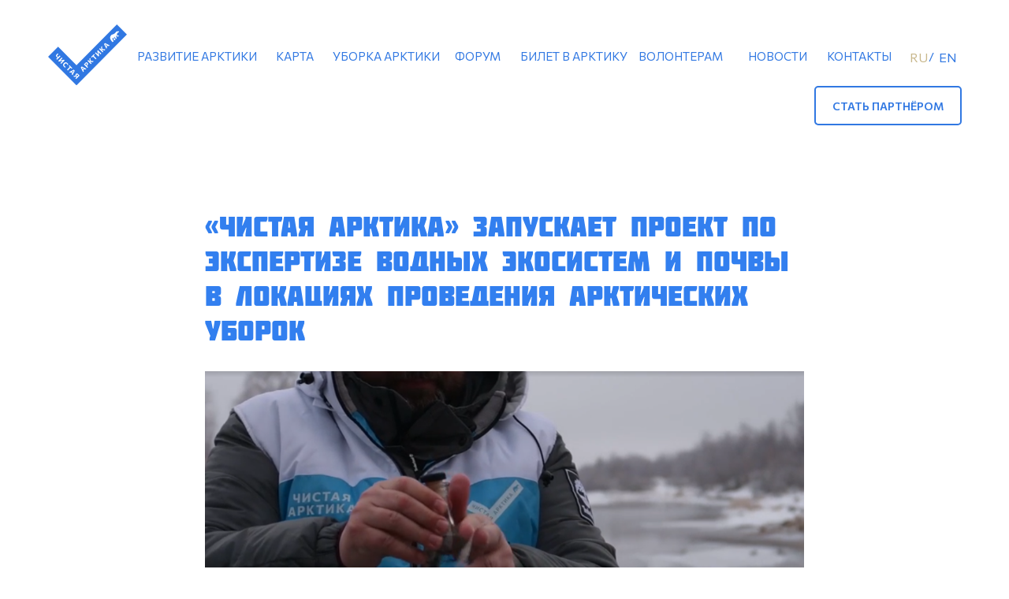

--- FILE ---
content_type: text/html; charset=UTF-8
request_url: https://cleanarctic.ru/tpost/9u8he59u11-chistaya-arktika-zapuskaet-proekt-po-eks
body_size: 44145
content:
<!DOCTYPE html> <html> <head> <meta charset="utf-8" /> <meta http-equiv="Content-Type" content="text/html; charset=utf-8" /> <meta name="viewport" content="width=device-width, initial-scale=1.0" /> <!--metatextblock-->
    <title>«Чистая Арктика» запускает проект по экспертизе водных экосистем и почвы в локациях проведения арктических уборок</title>
    <meta name="description" content="">
    <meta name="keywords" content="">
    <meta name="robots" content="index, follow" />

    <meta property="og:title" content="«Чистая Арктика» запускает проект по экспертизе водных экосистем и почвы в локациях проведения арктических уборок" />
    <meta property="og:description" content="" />
    <meta property="og:type" content="website" />
    <meta property="og:url" content="https://cleanarctic.ru/tpost/9u8he59u11-chistaya-arktika-zapuskaet-proekt-po-eks" />
    <meta property="og:image" content="https://static.tildacdn.com/tild3036-3139-4130-b837-373738643464/3.PNG" />

    <link rel="canonical" href="https://cleanarctic.ru/tpost/9u8he59u11-chistaya-arktika-zapuskaet-proekt-po-eks" />
    <link rel="alternate" type="application/rss+xml" title="новости" href="https://cleanarctic.ru/rss-feed-891710265481.xml" />
    <link rel="amphtml" href="https://cleanarctic.ru/tpost/9u8he59u11-chistaya-arktika-zapuskaet-proekt-po-eks?amp=true">

<!--/metatextblock--> <meta name="format-detection" content="telephone=no" /> <meta http-equiv="x-dns-prefetch-control" content="on"> <link rel="dns-prefetch" href="https://ws.tildacdn.com"> <link rel="dns-prefetch" href="https://static.tildacdn.com"> <link rel="shortcut icon" href="https://static.tildacdn.com/tild6432-3634-4130-b835-323630353834/favicon-8.ico" type="image/x-icon" /> <!-- Assets --> <script src="https://neo.tildacdn.com/js/tilda-fallback-1.0.min.js" async charset="utf-8"></script> <link rel="stylesheet" href="https://static.tildacdn.com/css/tilda-grid-3.0.min.css" type="text/css" media="all" onerror="this.loaderr='y';"/> <link rel="stylesheet" href="https://static.tildacdn.com/ws/project4279359/tilda-blocks-page21487947.min.css?t=1765562890" type="text/css" media="all" onerror="this.loaderr='y';" /><link rel="stylesheet" href="https://static.tildacdn.com/ws/project4279359/tilda-blocks-page22091193.min.css?t=1768520860" type="text/css" media="all" onerror="this.loaderr='y';" /><link rel="stylesheet" href="https://static.tildacdn.com/ws/project4279359/tilda-blocks-page22092516.min.css?t=1768520860" type="text/css" media="all" onerror="this.loaderr='y';" /> <link rel="stylesheet" href="https://static.tildacdn.com/css/tilda-animation-2.0.min.css" type="text/css" media="all" onerror="this.loaderr='y';" /> <link rel="stylesheet" href="https://static.tildacdn.com/css/tilda-cover-1.0.min.css" type="text/css" media="all" onerror="this.loaderr='y';" /> <link rel="stylesheet" href="https://static.tildacdn.com/css/tilda-popup-1.1.min.css" type="text/css" media="print" onload="this.media='all';" onerror="this.loaderr='y';" /> <noscript><link rel="stylesheet" href="https://static.tildacdn.com/css/tilda-popup-1.1.min.css" type="text/css" media="all" /></noscript> <link rel="stylesheet" href="https://static.tildacdn.com/css/tilda-slds-1.4.min.css" type="text/css" media="print" onload="this.media='all';" onerror="this.loaderr='y';" /> <noscript><link rel="stylesheet" href="https://static.tildacdn.com/css/tilda-slds-1.4.min.css" type="text/css" media="all" /></noscript> <link rel="stylesheet" href="https://static.tildacdn.com/css/tilda-cards-1.0.min.css" type="text/css" media="all" onerror="this.loaderr='y';" /> <link rel="stylesheet" href="https://static.tildacdn.com/css/tilda-menu-widgeticons-1.0.min.css" type="text/css" media="all" onerror="this.loaderr='y';" /> <link rel="stylesheet" href="https://static.tildacdn.com/css/tilda-feed-1.1.min.css" type="text/css" media="all" /><link rel="stylesheet" href="https://static.tildacdn.com/css/tilda-menusub-1.0.min.css" type="text/css" media="all" /> <link rel="stylesheet" href="https://static.tildacdn.com/css/tilda-forms-1.0.min.css" type="text/css" media="all" onerror="this.loaderr='y';" /> <link rel="stylesheet" href="https://fonts.googleapis.com/css2?family=Commissioner:wght@300;400;500;600&display=swap" type="text/css" /> <script nomodule src="https://static.tildacdn.com/js/tilda-polyfill-1.0.min.js" charset="utf-8"></script> <script type="text/javascript">function t_onReady(func) {if(document.readyState!='loading') {func();} else {document.addEventListener('DOMContentLoaded',func);}}
function t_onFuncLoad(funcName,okFunc,time) {if(typeof window[funcName]==='function') {okFunc();} else {setTimeout(function() {t_onFuncLoad(funcName,okFunc,time);},(time||100));}}function t_throttle(fn,threshhold,scope) {return function() {fn.apply(scope||this,arguments);};}function t396_initialScale(t){var e=document.getElementById("rec"+t);if(e){var i=e.querySelector(".t396__artboard");if(i){window.tn_scale_initial_window_width||(window.tn_scale_initial_window_width=document.documentElement.clientWidth);var a=window.tn_scale_initial_window_width,r=[],n,l=i.getAttribute("data-artboard-screens");if(l){l=l.split(",");for(var o=0;o<l.length;o++)r[o]=parseInt(l[o],10)}else r=[320,480,640,960,1200];for(var o=0;o<r.length;o++){var d=r[o];a>=d&&(n=d)}var _="edit"===window.allrecords.getAttribute("data-tilda-mode"),c="center"===t396_getFieldValue(i,"valign",n,r),s="grid"===t396_getFieldValue(i,"upscale",n,r),w=t396_getFieldValue(i,"height_vh",n,r),g=t396_getFieldValue(i,"height",n,r),u=!!window.opr&&!!window.opr.addons||!!window.opera||-1!==navigator.userAgent.indexOf(" OPR/");if(!_&&c&&!s&&!w&&g&&!u){var h=parseFloat((a/n).toFixed(3)),f=[i,i.querySelector(".t396__carrier"),i.querySelector(".t396__filter")],v=Math.floor(parseInt(g,10)*h)+"px",p;i.style.setProperty("--initial-scale-height",v);for(var o=0;o<f.length;o++)f[o].style.setProperty("height","var(--initial-scale-height)");t396_scaleInitial__getElementsToScale(i).forEach((function(t){t.style.zoom=h}))}}}}function t396_scaleInitial__getElementsToScale(t){return t?Array.prototype.slice.call(t.children).filter((function(t){return t&&(t.classList.contains("t396__elem")||t.classList.contains("t396__group"))})):[]}function t396_getFieldValue(t,e,i,a){var r,n=a[a.length-1];if(!(r=i===n?t.getAttribute("data-artboard-"+e):t.getAttribute("data-artboard-"+e+"-res-"+i)))for(var l=0;l<a.length;l++){var o=a[l];if(!(o<=i)&&(r=o===n?t.getAttribute("data-artboard-"+e):t.getAttribute("data-artboard-"+e+"-res-"+o)))break}return r}window.TN_SCALE_INITIAL_VER="1.0",window.tn_scale_initial_window_width=null;</script> <script src="https://static.tildacdn.com/js/jquery-1.10.2.min.js" charset="utf-8" onerror="this.loaderr='y';"></script> <script src="https://static.tildacdn.com/js/tilda-scripts-3.0.min.js" charset="utf-8" defer onerror="this.loaderr='y';"></script> <script src="https://static.tildacdn.com/ws/project4279359/tilda-blocks-page21487947.min.js?t=1765562890" charset="utf-8" onerror="this.loaderr='y';"></script><script src="https://static.tildacdn.com/ws/project4279359/tilda-blocks-page22091193.min.js?t=1768520860" onerror="this.loaderr='y';"></script><script src="https://static.tildacdn.com/ws/project4279359/tilda-blocks-page22092516.min.js?t=1768520860" onerror="this.loaderr='y';"></script> <script src="https://static.tildacdn.com/js/tilda-lazyload-1.0.min.js" charset="utf-8" async onerror="this.loaderr='y';"></script> <script src="https://static.tildacdn.com/js/tilda-animation-2.0.min.js" charset="utf-8" async onerror="this.loaderr='y';"></script> <script src="https://static.tildacdn.com/js/tilda-zero-1.1.min.js" charset="utf-8" async onerror="this.loaderr='y';"></script> <script src="https://static.tildacdn.com/js/tilda-cover-1.0.min.js" charset="utf-8" async onerror="this.loaderr='y';"></script> <script src="https://static.tildacdn.com/js/tilda-popup-1.0.min.js" charset="utf-8" async onerror="this.loaderr='y';"></script> <script src="https://static.tildacdn.com/js/tilda-video-1.0.min.js" charset="utf-8" async onerror="this.loaderr='y';"></script> <script src="https://static.tildacdn.com/js/tilda-slds-1.4.min.js" charset="utf-8" async onerror="this.loaderr='y';"></script> <script src="https://static.tildacdn.com/js/hammer.min.js" charset="utf-8" async onerror="this.loaderr='y';"></script> <script src="https://static.tildacdn.com/js/tilda-cards-1.0.min.js" charset="utf-8" async onerror="this.loaderr='y';"></script> <script src="https://static.tildacdn.com/js/tilda-menu-1.0.min.js" charset="utf-8" async onerror="this.loaderr='y';"></script> <script src="https://static.tildacdn.com/js/tilda-menu-widgeticons-1.0.min.js" charset="utf-8" async onerror="this.loaderr='y';"></script> <script src="https://static.tildacdn.com/js/tilda-feed-1.1.min.js" charset="utf-8"></script><script src="https://static.tildacdn.com/js/tilda-zero-fixed-1.0.min.js" charset="utf-8"></script><script src="https://static.tildacdn.com/js/tilda-zero-gallery-1.0.min.js" charset="utf-8"></script><script src="https://static.tildacdn.com/js/tilda-zero-tooltip-1.0.min.js" charset="utf-8"></script><script src="https://static.tildacdn.com/js/tilda-zero-video-1.0.min.js" charset="utf-8"></script><script src="https://static.tildacdn.com/js/tilda-menusub-1.0.min.js" charset="utf-8"></script><script src="https://static.tildacdn.com/js/tilda-submenublocks-1.0.min.js" charset="utf-8"></script><script src="https://static.tildacdn.com/js/tilda-map-1.0.min.js" charset="utf-8"></script><script src="https://static.tildacdn.com/js/tilda-vote-1.1.min.js" charset="utf-8"></script> <script src="https://static.tildacdn.com/js/tilda-forms-1.0.min.js" charset="utf-8" async onerror="this.loaderr='y';"></script> <script src="https://static.tildacdn.com/js/tilda-video-processor-1.0.min.js" charset="utf-8" async onerror="this.loaderr='y';"></script> <script src="https://static.tildacdn.com/js/tilda-zero-forms-1.0.min.js" charset="utf-8" async onerror="this.loaderr='y';"></script> <script src="https://static.tildacdn.com/js/tilda-animation-sbs-1.0.min.js" charset="utf-8" async onerror="this.loaderr='y';"></script> <script src="https://static.tildacdn.com/js/tilda-zero-scale-1.0.min.js" charset="utf-8" async onerror="this.loaderr='y';"></script> <script src="https://static.tildacdn.com/js/tilda-skiplink-1.0.min.js" charset="utf-8" async onerror="this.loaderr='y';"></script> <script src="https://static.tildacdn.com/js/tilda-events-1.0.min.js" charset="utf-8" async onerror="this.loaderr='y';"></script> <!-- nominify begin --><!-- Global site tag (gtag.js) - Google Analytics --> <script async src="https://www.googletagmanager.com/gtag/js?id=G-9MVXNLW3ZN"></script> <script>
  window.dataLayer = window.dataLayer || [];
  function gtag(){dataLayer.push(arguments);}
  gtag('js', new Date());

  gtag('config', 'G-9MVXNLW3ZN');
</script><!-- nominify end --><!-- nominify begin --><meta name="yandex-verification" content="d9ac88827f89f929" /> <head> <meta name="description" content="Экологический проект для людей с характером. Объединяем бизнес, власть, науку, чтобы провести арктическую уборку. Вдохновись Арктикой!"/> </head><!-- nominify end --><script type="text/javascript">window.dataLayer=window.dataLayer||[];</script> <script type="text/javascript">(function() {if((/bot|google|yandex|baidu|bing|msn|duckduckbot|teoma|slurp|crawler|spider|robot|crawling|facebook/i.test(navigator.userAgent))===false&&typeof(sessionStorage)!='undefined'&&sessionStorage.getItem('visited')!=='y'&&document.visibilityState){var style=document.createElement('style');style.type='text/css';style.innerHTML='@media screen and (min-width: 980px) {.t-records {opacity: 0;}.t-records_animated {-webkit-transition: opacity ease-in-out .2s;-moz-transition: opacity ease-in-out .2s;-o-transition: opacity ease-in-out .2s;transition: opacity ease-in-out .2s;}.t-records.t-records_visible {opacity: 1;}}';document.getElementsByTagName('head')[0].appendChild(style);function t_setvisRecs(){var alr=document.querySelectorAll('.t-records');Array.prototype.forEach.call(alr,function(el) {el.classList.add("t-records_animated");});setTimeout(function() {Array.prototype.forEach.call(alr,function(el) {el.classList.add("t-records_visible");});sessionStorage.setItem("visited","y");},400);}
document.addEventListener('DOMContentLoaded',t_setvisRecs);}})();</script></head> <body class="t-body" style="margin:0;"> <!--allrecords--> <div id="allrecords" class="t-records" data-post-page="y" data-hook="blocks-collection-content-node" data-tilda-project-id="4279359" data-tilda-page-id="21487947" data-tilda-formskey="8867ff5501c57927041b750b52e79149" data-tilda-lazy="yes" data-tilda-root-zone="com" data-tilda-project-headcode="yes" data-tilda-page-headcode="yes" data-tilda-project-country="RU">

<!-- POST START -->

<!--header-->
<div id="t-header" class="t-records" data-hook="blocks-collection-content-node" data-tilda-project-id="4279359" data-tilda-page-id="22091193" data-tilda-page-alias="news-menu" data-tilda-formskey="8867ff5501c57927041b750b52e79149" data-tilda-lazy="yes" data-tilda-root-zone="one"  data-tilda-project-headcode="yes"     data-tilda-project-country="RU">

    <div id="rec358791676" class="r t-rec" style=" "  data-record-type="215"      >
<a name="ontop" style="font-size:0;"></a>
</div>


    <div id="rec356316924" class="r t-rec t-rec_pb_0" style="padding-bottom:0px; " data-animationappear="off" data-record-type="121" data-alias-record-type="396"     >
<!-- T396 -->
<style>#rec356316924 .t396__artboard {height: 170px;}#rec356316924 .t396__filter {height: 170px;    }#rec356316924 .t396__carrier{height: 170px;background-position: center center;background-attachment: scroll;background-size: cover;background-repeat: no-repeat;}@media screen and (max-width: 1199px) {#rec356316924 .t396__artboard,#rec356316924 .t396__filter,#rec356316924 .t396__carrier {}#rec356316924 .t396__filter {}#rec356316924 .t396__carrier {background-attachment: scroll;}}@media screen and (max-width: 959px) {#rec356316924 .t396__artboard,#rec356316924 .t396__filter,#rec356316924 .t396__carrier {height: 80px;}#rec356316924 .t396__filter {}#rec356316924 .t396__carrier {background-attachment: scroll;}}@media screen and (max-width: 639px) {#rec356316924 .t396__artboard,#rec356316924 .t396__filter,#rec356316924 .t396__carrier {height: 90px;}#rec356316924 .t396__filter {}#rec356316924 .t396__carrier {background-attachment: scroll;}}@media screen and (max-width: 479px) {#rec356316924 .t396__artboard,#rec356316924 .t396__filter,#rec356316924 .t396__carrier {height: 80px;}#rec356316924 .t396__filter {}#rec356316924 .t396__carrier {background-attachment: scroll;}}                                                  #rec356316924 .tn-elem[data-elem-id="1629456592624"] { z-index: 2; top: 31px;left: calc(50% - 50px + -529px);width: 100px;height: auto;}#rec356316924 .tn-elem[data-elem-id="1629456592624"] .tn-atom {  background-position: center center;border-color:  transparent ;border-style:  solid ;transition: background-color var(--t396-speedhover,0s) ease-in-out,color var(--t396-speedhover,0s) ease-in-out,border-color var(--t396-speedhover,0s) ease-in-out,box-shadow var(--t396-shadowshoverspeed,0.2s) ease-in-out;}#rec356316924 .tn-elem[data-elem-id="1629456592624"] .tn-atom__img {}@media screen and (max-width: 1199px) {#rec356316924 .tn-elem[data-elem-id="1629456592624"] {top: 37px;left: calc(50% - 50px + -423px);width: 91px;height: auto;}}@media screen and (max-width: 959px) {#rec356316924 .tn-elem[data-elem-id="1629456592624"] {top: 13px;left: calc(50% - 50px + 13px);width: 79px;height: auto;}}@media screen and (max-width: 639px) {#rec356316924 .tn-elem[data-elem-id="1629456592624"] {top: 20px;left: calc(50% - 50px + 13px);width: 71px;height: auto;}}@media screen and (max-width: 479px) {#rec356316924 .tn-elem[data-elem-id="1629456592624"] {top: 16px;left: calc(50% - 50px + 20px);width: 71px;height: auto;}}                                              #rec356316924 .tn-elem[data-elem-id="1631630377409"] { z-index: 3; top: -120px;left: calc(50% - 600px + 1103px);width: 88px;height: auto;}#rec356316924 .tn-elem[data-elem-id="1631630377409"] .tn-atom { opacity: 0;   background-position: center center;border-color:  transparent ;border-style:  solid ;transition: background-color var(--t396-speedhover,0s) ease-in-out,color var(--t396-speedhover,0s) ease-in-out,border-color var(--t396-speedhover,0s) ease-in-out,box-shadow var(--t396-shadowshoverspeed,0.2s) ease-in-out;}#rec356316924 .tn-elem[data-elem-id="1631630377409"] .tn-atom__img {}@media screen and (max-width: 1199px) {#rec356316924 .tn-elem[data-elem-id="1631630377409"] {top: 20px;left: calc(50% - 480px + 905px);width: 70px;height: auto;}#rec356316924 .tn-elem[data-elem-id="1631630377409"] .tn-atom {background-size: cover; opacity: 1; }}@media screen and (max-width: 959px) {#rec356316924 .tn-elem[data-elem-id="1631630377409"] {top: 13px;left: calc(50% - 320px + -15px);width: 65px;height: auto;}}@media screen and (max-width: 639px) {#rec356316924 .tn-elem[data-elem-id="1631630377409"] {top: 20px;left: calc(50% - 240px + -13px);width: 53px;height: auto;}}@media screen and (max-width: 479px) {#rec356316924 .tn-elem[data-elem-id="1631630377409"] {top: 16px;left: calc(50% - 160px + -19px);width: 52px;height: auto;}}                                                            #rec356316924 .tn-elem[data-elem-id="1631631008202"] { color: #3178e2; text-align: center;  z-index: 4; top: 109px;left: calc(50% - 600px + 993px);width: 187px;height:50px;}#rec356316924 .tn-elem[data-elem-id="1631631008202"] .tn-atom { color: #3178e2;  font-size: 14px;  font-family: 'Commissioner', Arial,sans-serif;  line-height: 1.55;  font-weight: 600;  border-width: 2px; border-radius: 5px;  background-position: center center;border-color:  #3178e2 ;border-style:  solid ;--t396-speedhover: 0.2s;transition: background-color var(--t396-speedhover,0s) ease-in-out,color var(--t396-speedhover,0s) ease-in-out,border-color var(--t396-speedhover,0s) ease-in-out,box-shadow var(--t396-shadowshoverspeed,0.2s) ease-in-out;}#rec356316924 .tn-elem[data-elem-id="1631631008202"] .tn-atom {position: relative;z-index: 1;background-color: transparent;background-image: none;border: none;--t396-bgcolor-hover-color:  #3178e2 ;--t396-bgcolor-hover-image:  none ;--t396-bordercolor: #3178e2;--t396-bordercolor-hover: #3178e2;}#rec356316924 .tn-elem[data-elem-id="1631631008202"] .tn-atom::before,#rec356316924 .tn-elem[data-elem-id="1631631008202"] .tn-atom::after {content: '';position: absolute;width: 100%;height: 100%;left: 0;top: 0;box-sizing: border-box;background-origin: border-box;background-clip: border-box;pointer-events: none;border-radius: 5px;border-width:  2px ;border-style:  solid ;transition: opacity var(--t396-speedhover,0s) ease-in-out;}#rec356316924 .tn-elem[data-elem-id="1631631008202"] .tn-atom::before {z-index: -2;opacity: 1;border-color: var(--t396-bordercolor, transparent);background-color: var(--t396-bgcolor-color, transparent);background-image: var(--t396-bgcolor-image, none);}#rec356316924 .tn-elem[data-elem-id="1631631008202"] .tn-atom::after {z-index: -1;opacity: 0;border-color: var(--t396-bordercolor-hover, var(--t396-bordercolor, transparent));background-color: var(--t396-bgcolor-hover-color, var(--t396-bgcolor-color, transparent));background-image: var(--t396-bgcolor-hover-image, var(--t396-bgcolor-image, none));}@media (hover), (min-width:0\0) {#rec356316924 .tn-elem[data-elem-id="1631631008202"] .tn-atom:hover::after {opacity: 1;}}#rec356316924 .tn-elem[data-elem-id="1631631008202"] .tn-atom {-webkit-box-pack: center;-ms-flex-pack: center;justify-content: center;}@media (hover), (min-width:0\0) {#rec356316924 .tn-elem[data-elem-id="1631631008202"] .tn-atom:hover {color: #ffffff;}}@media screen and (max-width: 1199px) {#rec356316924 .tn-elem[data-elem-id="1631631008202"] {top: -160px;left: calc(50% - 480px + 1000px);width: px;}#rec356316924 .tn-elem[data-elem-id="1631631008202"] .tn-atom {white-space: normal;background-size: cover;}#rec356316924 .tn-elem[data-elem-id="1631631008202"] .tn-atom .tn-atom__button-text {overflow: visible;}}@media screen and (max-width: 959px) {#rec356316924 .tn-elem[data-elem-id="1631631008202"] .tn-atom {white-space: normal;background-size: cover;}#rec356316924 .tn-elem[data-elem-id="1631631008202"] .tn-atom .tn-atom__button-text {overflow: visible;}}@media screen and (max-width: 639px) {#rec356316924 .tn-elem[data-elem-id="1631631008202"] .tn-atom {white-space: normal;background-size: cover;}#rec356316924 .tn-elem[data-elem-id="1631631008202"] .tn-atom .tn-atom__button-text {overflow: visible;}}@media screen and (max-width: 479px) {#rec356316924 .tn-elem[data-elem-id="1631631008202"] .tn-atom {white-space: normal;background-size: cover;}#rec356316924 .tn-elem[data-elem-id="1631631008202"] .tn-atom .tn-atom__button-text {overflow: visible;}}                                                    #rec356316924 .tn-elem[data-elem-id="1657904642940"] { color: #3178e2; text-align: center;  z-index: 5; top: 44px;left: calc(50% - 70px + -150px);width: 140px;height:55px;}#rec356316924 .tn-elem[data-elem-id="1657904642940"] .tn-atom { color: #3178e2;  font-size: 15px;  font-family: 'Commissioner', Arial,sans-serif;  line-height: 1.55;  font-weight: 400;  text-transform: uppercase;   background-position: center center;border-color:  transparent ;border-style:  solid ;--t396-speedhover: 0.2s;transition: background-color var(--t396-speedhover,0s) ease-in-out,color var(--t396-speedhover,0s) ease-in-out,border-color var(--t396-speedhover,0s) ease-in-out,box-shadow var(--t396-shadowshoverspeed,0.2s) ease-in-out;}#rec356316924 .tn-elem[data-elem-id="1657904642940"] .tn-atom {position: relative;z-index: 1;background-color: transparent;background-image: none;border: none;}#rec356316924 .tn-elem[data-elem-id="1657904642940"] .tn-atom::before,#rec356316924 .tn-elem[data-elem-id="1657904642940"] .tn-atom::after {content: '';position: absolute;width: 100%;height: 100%;left: 0;top: 0;box-sizing: border-box;background-origin: border-box;background-clip: border-box;pointer-events: none;border-width:  0 ;border-style:  solid ;transition: opacity var(--t396-speedhover,0s) ease-in-out;}#rec356316924 .tn-elem[data-elem-id="1657904642940"] .tn-atom::before {z-index: -2;opacity: 1;border-color: var(--t396-bordercolor, transparent);background-color: var(--t396-bgcolor-color, transparent);background-image: var(--t396-bgcolor-image, none);}#rec356316924 .tn-elem[data-elem-id="1657904642940"] .tn-atom::after {z-index: -1;opacity: 0;border-color: var(--t396-bordercolor-hover, var(--t396-bordercolor, transparent));background-color: var(--t396-bgcolor-hover-color, var(--t396-bgcolor-color, transparent));background-image: var(--t396-bgcolor-hover-image, var(--t396-bgcolor-image, none));}@media (hover), (min-width:0\0) {#rec356316924 .tn-elem[data-elem-id="1657904642940"] .tn-atom:hover::after {opacity: 1;}}#rec356316924 .tn-elem[data-elem-id="1657904642940"] .tn-atom {-webkit-box-pack: center;-ms-flex-pack: center;justify-content: center;}@media (hover), (min-width:0\0) {#rec356316924 .tn-elem[data-elem-id="1657904642940"] .tn-atom:hover {color: #c8b78b;}}@media screen and (max-width: 1199px) {#rec356316924 .tn-elem[data-elem-id="1657904642940"] {top: 51px;left: calc(50% - 70px + -166px);width: 136px;height: 55px;}#rec356316924 .tn-elem[data-elem-id="1657904642940"] .tn-atom {white-space: normal; font-size: 13px; background-size: cover;}#rec356316924 .tn-elem[data-elem-id="1657904642940"] .tn-atom .tn-atom__button-text {overflow: visible;}}@media screen and (max-width: 959px) {#rec356316924 .tn-elem[data-elem-id="1657904642940"] {top: -125px;left: calc(50% - 70px + -176px);width: px;}#rec356316924 .tn-elem[data-elem-id="1657904642940"] .tn-atom {white-space: normal;background-size: cover;}#rec356316924 .tn-elem[data-elem-id="1657904642940"] .tn-atom .tn-atom__button-text {overflow: visible;}}@media screen and (max-width: 639px) {#rec356316924 .tn-elem[data-elem-id="1657904642940"] {top: -99px;left: calc(50% - 70px + -149px);width: px;}#rec356316924 .tn-elem[data-elem-id="1657904642940"] .tn-atom {white-space: normal;background-size: cover;}#rec356316924 .tn-elem[data-elem-id="1657904642940"] .tn-atom .tn-atom__button-text {overflow: visible;}}@media screen and (max-width: 479px) {#rec356316924 .tn-elem[data-elem-id="1657904642940"] {top: -99px;left: calc(50% - 70px + -149px);width: px;}#rec356316924 .tn-elem[data-elem-id="1657904642940"] .tn-atom {white-space: normal;background-size: cover;}#rec356316924 .tn-elem[data-elem-id="1657904642940"] .tn-atom .tn-atom__button-text {overflow: visible;}}                                                    #rec356316924 .tn-elem[data-elem-id="1657904642943"] { color: #3178e2; text-align: center;  z-index: 6; top: 44px;left: calc(50% - 78px + -390px);width: 156px;height:55px;}#rec356316924 .tn-elem[data-elem-id="1657904642943"] .tn-atom { color: #3178e2;  font-size: 15px;  font-family: 'Commissioner', Arial,sans-serif;  line-height: 1.55;  font-weight: 400;  text-transform: uppercase;   background-position: center center;border-color:  transparent ;border-style:  solid ;--t396-speedhover: 0.2s;transition: background-color var(--t396-speedhover,0s) ease-in-out,color var(--t396-speedhover,0s) ease-in-out,border-color var(--t396-speedhover,0s) ease-in-out,box-shadow var(--t396-shadowshoverspeed,0.2s) ease-in-out;}#rec356316924 .tn-elem[data-elem-id="1657904642943"] .tn-atom {position: relative;z-index: 1;background-color: transparent;background-image: none;border: none;}#rec356316924 .tn-elem[data-elem-id="1657904642943"] .tn-atom::before,#rec356316924 .tn-elem[data-elem-id="1657904642943"] .tn-atom::after {content: '';position: absolute;width: 100%;height: 100%;left: 0;top: 0;box-sizing: border-box;background-origin: border-box;background-clip: border-box;pointer-events: none;border-width:  0 ;border-style:  solid ;transition: opacity var(--t396-speedhover,0s) ease-in-out;}#rec356316924 .tn-elem[data-elem-id="1657904642943"] .tn-atom::before {z-index: -2;opacity: 1;border-color: var(--t396-bordercolor, transparent);background-color: var(--t396-bgcolor-color, transparent);background-image: var(--t396-bgcolor-image, none);}#rec356316924 .tn-elem[data-elem-id="1657904642943"] .tn-atom::after {z-index: -1;opacity: 0;border-color: var(--t396-bordercolor-hover, var(--t396-bordercolor, transparent));background-color: var(--t396-bgcolor-hover-color, var(--t396-bgcolor-color, transparent));background-image: var(--t396-bgcolor-hover-image, var(--t396-bgcolor-image, none));}@media (hover), (min-width:0\0) {#rec356316924 .tn-elem[data-elem-id="1657904642943"] .tn-atom:hover::after {opacity: 1;}}#rec356316924 .tn-elem[data-elem-id="1657904642943"] .tn-atom {-webkit-box-pack: center;-ms-flex-pack: center;justify-content: center;}@media (hover), (min-width:0\0) {#rec356316924 .tn-elem[data-elem-id="1657904642943"] .tn-atom:hover {color: #c8b78b;}}@media screen and (max-width: 1199px) {#rec356316924 .tn-elem[data-elem-id="1657904642943"] {top: 51px;left: calc(50% - 78px + -314px);width: 145px;height: 55px;}#rec356316924 .tn-elem[data-elem-id="1657904642943"] .tn-atom {white-space: normal; font-size: 13px;  line-height: 1; background-size: cover;}#rec356316924 .tn-elem[data-elem-id="1657904642943"] .tn-atom .tn-atom__button-text {overflow: visible;}}@media screen and (max-width: 959px) {#rec356316924 .tn-elem[data-elem-id="1657904642943"] {top: -125px;left: calc(50% - 78px + -331px);width: px;}#rec356316924 .tn-elem[data-elem-id="1657904642943"] .tn-atom {white-space: normal;background-size: cover;}#rec356316924 .tn-elem[data-elem-id="1657904642943"] .tn-atom .tn-atom__button-text {overflow: visible;}}@media screen and (max-width: 639px) {#rec356316924 .tn-elem[data-elem-id="1657904642943"] {top: -99px;left: calc(50% - 78px + -304px);width: px;}#rec356316924 .tn-elem[data-elem-id="1657904642943"] .tn-atom {white-space: normal;background-size: cover;}#rec356316924 .tn-elem[data-elem-id="1657904642943"] .tn-atom .tn-atom__button-text {overflow: visible;}}@media screen and (max-width: 479px) {#rec356316924 .tn-elem[data-elem-id="1657904642943"] {top: -99px;left: calc(50% - 78px + -304px);width: px;}#rec356316924 .tn-elem[data-elem-id="1657904642943"] .tn-atom {white-space: normal;background-size: cover;}#rec356316924 .tn-elem[data-elem-id="1657904642943"] .tn-atom .tn-atom__button-text {overflow: visible;}}                                                    #rec356316924 .tn-elem[data-elem-id="1657904642946"] { color: #3178e2; text-align: center;  z-index: 7; top: 44px;left: calc(50% - 26px + -266px);width: 52px;height:55px;}#rec356316924 .tn-elem[data-elem-id="1657904642946"] .tn-atom { color: #3178e2;  font-size: 15px;  font-family: 'Commissioner', Arial,sans-serif;  line-height: 1.55;  font-weight: 400;  text-transform: uppercase;   background-position: center center;border-color:  transparent ;border-style:  solid ;--t396-speedhover: 0.2s;transition: background-color var(--t396-speedhover,0s) ease-in-out,color var(--t396-speedhover,0s) ease-in-out,border-color var(--t396-speedhover,0s) ease-in-out,box-shadow var(--t396-shadowshoverspeed,0.2s) ease-in-out;}#rec356316924 .tn-elem[data-elem-id="1657904642946"] .tn-atom {position: relative;z-index: 1;background-color: transparent;background-image: none;border: none;}#rec356316924 .tn-elem[data-elem-id="1657904642946"] .tn-atom::before,#rec356316924 .tn-elem[data-elem-id="1657904642946"] .tn-atom::after {content: '';position: absolute;width: 100%;height: 100%;left: 0;top: 0;box-sizing: border-box;background-origin: border-box;background-clip: border-box;pointer-events: none;border-width:  0 ;border-style:  solid ;transition: opacity var(--t396-speedhover,0s) ease-in-out;}#rec356316924 .tn-elem[data-elem-id="1657904642946"] .tn-atom::before {z-index: -2;opacity: 1;border-color: var(--t396-bordercolor, transparent);background-color: var(--t396-bgcolor-color, transparent);background-image: var(--t396-bgcolor-image, none);}#rec356316924 .tn-elem[data-elem-id="1657904642946"] .tn-atom::after {z-index: -1;opacity: 0;border-color: var(--t396-bordercolor-hover, var(--t396-bordercolor, transparent));background-color: var(--t396-bgcolor-hover-color, var(--t396-bgcolor-color, transparent));background-image: var(--t396-bgcolor-hover-image, var(--t396-bgcolor-image, none));}@media (hover), (min-width:0\0) {#rec356316924 .tn-elem[data-elem-id="1657904642946"] .tn-atom:hover::after {opacity: 1;}}#rec356316924 .tn-elem[data-elem-id="1657904642946"] .tn-atom {-webkit-box-pack: center;-ms-flex-pack: center;justify-content: center;}@media (hover), (min-width:0\0) {#rec356316924 .tn-elem[data-elem-id="1657904642946"] .tn-atom:hover {color: #c8b78b;}}@media screen and (max-width: 1199px) {#rec356316924 .tn-elem[data-elem-id="1657904642946"] {top: 51px;left: calc(50% - 26px + -60px);width: 60px;height: 55px;}#rec356316924 .tn-elem[data-elem-id="1657904642946"] .tn-atom {white-space: normal; font-size: 13px; background-size: cover;}#rec356316924 .tn-elem[data-elem-id="1657904642946"] .tn-atom .tn-atom__button-text {overflow: visible;}}@media screen and (max-width: 959px) {#rec356316924 .tn-elem[data-elem-id="1657904642946"] {top: -125px;left: calc(50% - 26px + -32px);width: px;}#rec356316924 .tn-elem[data-elem-id="1657904642946"] .tn-atom {white-space: normal;background-size: cover;}#rec356316924 .tn-elem[data-elem-id="1657904642946"] .tn-atom .tn-atom__button-text {overflow: visible;}}@media screen and (max-width: 639px) {#rec356316924 .tn-elem[data-elem-id="1657904642946"] {top: -99px;left: calc(50% - 26px + -5px);width: px;}#rec356316924 .tn-elem[data-elem-id="1657904642946"] .tn-atom {white-space: normal;background-size: cover;}#rec356316924 .tn-elem[data-elem-id="1657904642946"] .tn-atom .tn-atom__button-text {overflow: visible;}}@media screen and (max-width: 479px) {#rec356316924 .tn-elem[data-elem-id="1657904642946"] {top: -99px;left: calc(50% - 26px + -5px);width: px;}#rec356316924 .tn-elem[data-elem-id="1657904642946"] .tn-atom {white-space: normal;background-size: cover;}#rec356316924 .tn-elem[data-elem-id="1657904642946"] .tn-atom .tn-atom__button-text {overflow: visible;}}                                                    #rec356316924 .tn-elem[data-elem-id="1657904642949"] { color: #3178e2; text-align: center;  z-index: 8; top: 44px;left: calc(50% - 45px + 223px);width: 90px;height:55px;}#rec356316924 .tn-elem[data-elem-id="1657904642949"] .tn-atom { color: #3178e2;  font-size: 15px;  font-family: 'Commissioner', Arial,sans-serif;  line-height: 1.55;  font-weight: 400;  text-transform: uppercase;   background-position: center center;border-color:  transparent ;border-style:  solid ;--t396-speedhover: 0.2s;transition: background-color var(--t396-speedhover,0s) ease-in-out,color var(--t396-speedhover,0s) ease-in-out,border-color var(--t396-speedhover,0s) ease-in-out,box-shadow var(--t396-shadowshoverspeed,0.2s) ease-in-out;}#rec356316924 .tn-elem[data-elem-id="1657904642949"] .tn-atom {position: relative;z-index: 1;background-color: transparent;background-image: none;border: none;}#rec356316924 .tn-elem[data-elem-id="1657904642949"] .tn-atom::before,#rec356316924 .tn-elem[data-elem-id="1657904642949"] .tn-atom::after {content: '';position: absolute;width: 100%;height: 100%;left: 0;top: 0;box-sizing: border-box;background-origin: border-box;background-clip: border-box;pointer-events: none;border-width:  0 ;border-style:  solid ;transition: opacity var(--t396-speedhover,0s) ease-in-out;}#rec356316924 .tn-elem[data-elem-id="1657904642949"] .tn-atom::before {z-index: -2;opacity: 1;border-color: var(--t396-bordercolor, transparent);background-color: var(--t396-bgcolor-color, transparent);background-image: var(--t396-bgcolor-image, none);}#rec356316924 .tn-elem[data-elem-id="1657904642949"] .tn-atom::after {z-index: -1;opacity: 0;border-color: var(--t396-bordercolor-hover, var(--t396-bordercolor, transparent));background-color: var(--t396-bgcolor-hover-color, var(--t396-bgcolor-color, transparent));background-image: var(--t396-bgcolor-hover-image, var(--t396-bgcolor-image, none));}@media (hover), (min-width:0\0) {#rec356316924 .tn-elem[data-elem-id="1657904642949"] .tn-atom:hover::after {opacity: 1;}}#rec356316924 .tn-elem[data-elem-id="1657904642949"] .tn-atom {-webkit-box-pack: center;-ms-flex-pack: center;justify-content: center;}@media (hover), (min-width:0\0) {#rec356316924 .tn-elem[data-elem-id="1657904642949"] .tn-atom:hover {color: #c8b78b;}}@media screen and (max-width: 1199px) {#rec356316924 .tn-elem[data-elem-id="1657904642949"] {top: 51px;left: calc(50% - 45px + 401px);width: 94px;height: 55px;}#rec356316924 .tn-elem[data-elem-id="1657904642949"] .tn-atom {white-space: normal; font-size: 13px; background-size: cover;}#rec356316924 .tn-elem[data-elem-id="1657904642949"] .tn-atom .tn-atom__button-text {overflow: visible;}}@media screen and (max-width: 959px) {#rec356316924 .tn-elem[data-elem-id="1657904642949"] {top: -125px;left: calc(50% - 45px + 397px);width: px;}#rec356316924 .tn-elem[data-elem-id="1657904642949"] .tn-atom {white-space: normal;background-size: cover;}#rec356316924 .tn-elem[data-elem-id="1657904642949"] .tn-atom .tn-atom__button-text {overflow: visible;}}@media screen and (max-width: 639px) {#rec356316924 .tn-elem[data-elem-id="1657904642949"] {top: -99px;left: calc(50% - 45px + 424px);width: px;}#rec356316924 .tn-elem[data-elem-id="1657904642949"] .tn-atom {white-space: normal;background-size: cover;}#rec356316924 .tn-elem[data-elem-id="1657904642949"] .tn-atom .tn-atom__button-text {overflow: visible;}}@media screen and (max-width: 479px) {#rec356316924 .tn-elem[data-elem-id="1657904642949"] {top: -99px;left: calc(50% - 45px + 424px);width: px;}#rec356316924 .tn-elem[data-elem-id="1657904642949"] .tn-atom {white-space: normal;background-size: cover;}#rec356316924 .tn-elem[data-elem-id="1657904642949"] .tn-atom .tn-atom__button-text {overflow: visible;}}                                                    #rec356316924 .tn-elem[data-elem-id="1657904642952"] { color: #c8b78b; text-align: center;  z-index: 9; top: 45px;left: calc(50% - 11.5px + 525px);width: 23px;height:55px;}#rec356316924 .tn-elem[data-elem-id="1657904642952"] .tn-atom { color: #c8b78b;  font-size: 16px;  font-family: 'Commissioner', Arial,sans-serif;  line-height: 1.55;  font-weight: 400;  text-transform: uppercase;   background-position: center center;border-color:  transparent ;border-style:  solid ;--t396-speedhover: 0.2s;transition: background-color var(--t396-speedhover,0s) ease-in-out,color var(--t396-speedhover,0s) ease-in-out,border-color var(--t396-speedhover,0s) ease-in-out,box-shadow var(--t396-shadowshoverspeed,0.2s) ease-in-out;}#rec356316924 .tn-elem[data-elem-id="1657904642952"] .tn-atom {position: relative;z-index: 1;background-color: transparent;background-image: none;border: none;}#rec356316924 .tn-elem[data-elem-id="1657904642952"] .tn-atom::before,#rec356316924 .tn-elem[data-elem-id="1657904642952"] .tn-atom::after {content: '';position: absolute;width: 100%;height: 100%;left: 0;top: 0;box-sizing: border-box;background-origin: border-box;background-clip: border-box;pointer-events: none;border-width:  0 ;border-style:  solid ;transition: opacity var(--t396-speedhover,0s) ease-in-out;}#rec356316924 .tn-elem[data-elem-id="1657904642952"] .tn-atom::before {z-index: -2;opacity: 1;border-color: var(--t396-bordercolor, transparent);background-color: var(--t396-bgcolor-color, transparent);background-image: var(--t396-bgcolor-image, none);}#rec356316924 .tn-elem[data-elem-id="1657904642952"] .tn-atom::after {z-index: -1;opacity: 0;border-color: var(--t396-bordercolor-hover, var(--t396-bordercolor, transparent));background-color: var(--t396-bgcolor-hover-color, var(--t396-bgcolor-color, transparent));background-image: var(--t396-bgcolor-hover-image, var(--t396-bgcolor-image, none));}@media (hover), (min-width:0\0) {#rec356316924 .tn-elem[data-elem-id="1657904642952"] .tn-atom:hover::after {opacity: 1;}}#rec356316924 .tn-elem[data-elem-id="1657904642952"] .tn-atom {-webkit-box-pack: center;-ms-flex-pack: center;justify-content: center;}@media (hover), (min-width:0\0) {#rec356316924 .tn-elem[data-elem-id="1657904642952"] .tn-atom:hover {color: #c8b78b;}}@media screen and (max-width: 1199px) {#rec356316924 .tn-elem[data-elem-id="1657904642952"] {top: 14px;left: calc(50% - 11.5px + 425px);width: 19px;height: 55px;}#rec356316924 .tn-elem[data-elem-id="1657904642952"] .tn-atom {white-space: normal; font-size: 14px; background-size: cover;}#rec356316924 .tn-elem[data-elem-id="1657904642952"] .tn-atom .tn-atom__button-text {overflow: visible;}}@media screen and (max-width: 959px) {#rec356316924 .tn-elem[data-elem-id="1657904642952"] {top: -134px;left: calc(50% - 11.5px + 442px);width: px;}#rec356316924 .tn-elem[data-elem-id="1657904642952"] .tn-atom {white-space: normal;background-size: cover;}#rec356316924 .tn-elem[data-elem-id="1657904642952"] .tn-atom .tn-atom__button-text {overflow: visible;}}@media screen and (max-width: 639px) {#rec356316924 .tn-elem[data-elem-id="1657904642952"] {top: -136px;left: calc(50% - 11.5px + 425px);width: px;}#rec356316924 .tn-elem[data-elem-id="1657904642952"] .tn-atom {white-space: normal;background-size: cover;}#rec356316924 .tn-elem[data-elem-id="1657904642952"] .tn-atom .tn-atom__button-text {overflow: visible;}}@media screen and (max-width: 479px) {#rec356316924 .tn-elem[data-elem-id="1657904642952"] {top: -136px;left: calc(50% - 11.5px + 425px);width: px;}#rec356316924 .tn-elem[data-elem-id="1657904642952"] .tn-atom {white-space: normal;background-size: cover;}#rec356316924 .tn-elem[data-elem-id="1657904642952"] .tn-atom .tn-atom__button-text {overflow: visible;}}                                                    #rec356316924 .tn-elem[data-elem-id="1657904642955"] { color: #3178e2; text-align: center;  z-index: 10; top: 45px;left: calc(50% - 11.5px + 562px);width: 23px;height:55px;}#rec356316924 .tn-elem[data-elem-id="1657904642955"] .tn-atom { color: #3178e2;  font-size: 16px;  font-family: 'Commissioner', Arial,sans-serif;  line-height: 1.55;  font-weight: 400;  text-transform: uppercase;   background-position: center center;border-color:  transparent ;border-style:  solid ;--t396-speedhover: 0.2s;transition: background-color var(--t396-speedhover,0s) ease-in-out,color var(--t396-speedhover,0s) ease-in-out,border-color var(--t396-speedhover,0s) ease-in-out,box-shadow var(--t396-shadowshoverspeed,0.2s) ease-in-out;}#rec356316924 .tn-elem[data-elem-id="1657904642955"] .tn-atom {position: relative;z-index: 1;background-color: transparent;background-image: none;border: none;}#rec356316924 .tn-elem[data-elem-id="1657904642955"] .tn-atom::before,#rec356316924 .tn-elem[data-elem-id="1657904642955"] .tn-atom::after {content: '';position: absolute;width: 100%;height: 100%;left: 0;top: 0;box-sizing: border-box;background-origin: border-box;background-clip: border-box;pointer-events: none;border-width:  0 ;border-style:  solid ;transition: opacity var(--t396-speedhover,0s) ease-in-out;}#rec356316924 .tn-elem[data-elem-id="1657904642955"] .tn-atom::before {z-index: -2;opacity: 1;border-color: var(--t396-bordercolor, transparent);background-color: var(--t396-bgcolor-color, transparent);background-image: var(--t396-bgcolor-image, none);}#rec356316924 .tn-elem[data-elem-id="1657904642955"] .tn-atom::after {z-index: -1;opacity: 0;border-color: var(--t396-bordercolor-hover, var(--t396-bordercolor, transparent));background-color: var(--t396-bgcolor-hover-color, var(--t396-bgcolor-color, transparent));background-image: var(--t396-bgcolor-hover-image, var(--t396-bgcolor-image, none));}@media (hover), (min-width:0\0) {#rec356316924 .tn-elem[data-elem-id="1657904642955"] .tn-atom:hover::after {opacity: 1;}}#rec356316924 .tn-elem[data-elem-id="1657904642955"] .tn-atom {-webkit-box-pack: center;-ms-flex-pack: center;justify-content: center;}@media (hover), (min-width:0\0) {#rec356316924 .tn-elem[data-elem-id="1657904642955"] .tn-atom:hover {color: #c8b78b;}}@media screen and (max-width: 1199px) {#rec356316924 .tn-elem[data-elem-id="1657904642955"] {top: 13px;left: calc(50% - 11.5px + 453px);width: 19px;height: 55px;}#rec356316924 .tn-elem[data-elem-id="1657904642955"] .tn-atom {white-space: normal; font-size: 14px; background-size: cover;}#rec356316924 .tn-elem[data-elem-id="1657904642955"] .tn-atom .tn-atom__button-text {overflow: visible;}}@media screen and (max-width: 959px) {#rec356316924 .tn-elem[data-elem-id="1657904642955"] {top: -135px;left: calc(50% - 11.5px + 470px);width: px;}#rec356316924 .tn-elem[data-elem-id="1657904642955"] .tn-atom {white-space: normal;background-size: cover;}#rec356316924 .tn-elem[data-elem-id="1657904642955"] .tn-atom .tn-atom__button-text {overflow: visible;}}@media screen and (max-width: 639px) {#rec356316924 .tn-elem[data-elem-id="1657904642955"] {top: -137px;left: calc(50% - 11.5px + 453px);width: px;}#rec356316924 .tn-elem[data-elem-id="1657904642955"] .tn-atom {white-space: normal;background-size: cover;}#rec356316924 .tn-elem[data-elem-id="1657904642955"] .tn-atom .tn-atom__button-text {overflow: visible;}}@media screen and (max-width: 479px) {#rec356316924 .tn-elem[data-elem-id="1657904642955"] {top: -137px;left: calc(50% - 11.5px + 453px);width: px;}#rec356316924 .tn-elem[data-elem-id="1657904642955"] .tn-atom {white-space: normal;background-size: cover;}#rec356316924 .tn-elem[data-elem-id="1657904642955"] .tn-atom .tn-atom__button-text {overflow: visible;}}                                                              #rec356316924 .tn-elem[data-elem-id="1657904642957"] { color: #3178e2; z-index: 11; top: 60px;left: calc(50% - 600px + 1138px);width: 10px;height: auto;}#rec356316924 .tn-elem[data-elem-id="1657904642957"] .tn-atom { color: #3178e2;  font-size: 16px;  font-family: 'Commissioner', Arial,sans-serif;  line-height: 1.55;  font-weight: 400;   background-position: center center;border-color:  transparent ;border-style:  solid ;transition: background-color var(--t396-speedhover,0s) ease-in-out,color var(--t396-speedhover,0s) ease-in-out,border-color var(--t396-speedhover,0s) ease-in-out,box-shadow var(--t396-shadowshoverspeed,0.2s) ease-in-out;}@media screen and (max-width: 1199px) {#rec356316924 .tn-elem[data-elem-id="1657904642957"] {top: 29px;left: calc(50% - 480px + 915px);width: 7px;height: auto;}}@media screen and (max-width: 959px) {#rec356316924 .tn-elem[data-elem-id="1657904642957"] {top: -119px;left: calc(50% - 320px + 932px);height: auto;}}@media screen and (max-width: 639px) {#rec356316924 .tn-elem[data-elem-id="1657904642957"] {top: -91px;left: calc(50% - 240px + 915px);height: auto;}}@media screen and (max-width: 479px) {}                                                    #rec356316924 .tn-elem[data-elem-id="1657904642960"] { color: #3178e2; text-align: center;  z-index: 12; top: 44px;left: calc(50% - 40px + 346px);width: 80px;height:55px;}#rec356316924 .tn-elem[data-elem-id="1657904642960"] .tn-atom { color: #3178e2;  font-size: 15px;  font-family: 'Commissioner', Arial,sans-serif;  line-height: 1.55;  font-weight: 400;  text-transform: uppercase;   background-position: center center;border-color:  transparent ;border-style:  solid ;--t396-speedhover: 0.2s;transition: background-color var(--t396-speedhover,0s) ease-in-out,color var(--t396-speedhover,0s) ease-in-out,border-color var(--t396-speedhover,0s) ease-in-out,box-shadow var(--t396-shadowshoverspeed,0.2s) ease-in-out;}#rec356316924 .tn-elem[data-elem-id="1657904642960"] .tn-atom {position: relative;z-index: 1;background-color: transparent;background-image: none;border: none;}#rec356316924 .tn-elem[data-elem-id="1657904642960"] .tn-atom::before,#rec356316924 .tn-elem[data-elem-id="1657904642960"] .tn-atom::after {content: '';position: absolute;width: 100%;height: 100%;left: 0;top: 0;box-sizing: border-box;background-origin: border-box;background-clip: border-box;pointer-events: none;border-width:  0 ;border-style:  solid ;transition: opacity var(--t396-speedhover,0s) ease-in-out;}#rec356316924 .tn-elem[data-elem-id="1657904642960"] .tn-atom::before {z-index: -2;opacity: 1;border-color: var(--t396-bordercolor, transparent);background-color: var(--t396-bgcolor-color, transparent);background-image: var(--t396-bgcolor-image, none);}#rec356316924 .tn-elem[data-elem-id="1657904642960"] .tn-atom::after {z-index: -1;opacity: 0;border-color: var(--t396-bordercolor-hover, var(--t396-bordercolor, transparent));background-color: var(--t396-bgcolor-hover-color, var(--t396-bgcolor-color, transparent));background-image: var(--t396-bgcolor-hover-image, var(--t396-bgcolor-image, none));}@media (hover), (min-width:0\0) {#rec356316924 .tn-elem[data-elem-id="1657904642960"] .tn-atom:hover::after {opacity: 1;}}#rec356316924 .tn-elem[data-elem-id="1657904642960"] .tn-atom {-webkit-box-pack: center;-ms-flex-pack: center;justify-content: center;}@media (hover), (min-width:0\0) {#rec356316924 .tn-elem[data-elem-id="1657904642960"] .tn-atom:hover {color: #c8b78b;}}@media screen and (max-width: 1199px) {#rec356316924 .tn-elem[data-elem-id="1657904642960"] {top: 51px;left: calc(50% - 40px + 208px);width: 60px;height: 55px;}#rec356316924 .tn-elem[data-elem-id="1657904642960"] .tn-atom {white-space: normal; font-size: 13px; background-size: cover;}#rec356316924 .tn-elem[data-elem-id="1657904642960"] .tn-atom .tn-atom__button-text {overflow: visible;}}@media screen and (max-width: 959px) {#rec356316924 .tn-elem[data-elem-id="1657904642960"] {top: -115pxpx;left: calc(50% - 40px + 147pxpx);width: px;}#rec356316924 .tn-elem[data-elem-id="1657904642960"] .tn-atom {white-space: normal;background-size: cover;}#rec356316924 .tn-elem[data-elem-id="1657904642960"] .tn-atom .tn-atom__button-text {overflow: visible;}}@media screen and (max-width: 639px) {#rec356316924 .tn-elem[data-elem-id="1657904642960"] {top: -89pxpx;left: calc(50% - 40px + 174pxpx);width: px;}#rec356316924 .tn-elem[data-elem-id="1657904642960"] .tn-atom {white-space: normal;background-size: cover;}#rec356316924 .tn-elem[data-elem-id="1657904642960"] .tn-atom .tn-atom__button-text {overflow: visible;}}@media screen and (max-width: 479px) {#rec356316924 .tn-elem[data-elem-id="1657904642960"] {top: -89pxpx;left: calc(50% - 40px + 174pxpx);width: px;}#rec356316924 .tn-elem[data-elem-id="1657904642960"] .tn-atom {white-space: normal;background-size: cover;}#rec356316924 .tn-elem[data-elem-id="1657904642960"] .tn-atom .tn-atom__button-text {overflow: visible;}}                                                    #rec356316924 .tn-elem[data-elem-id="1657904642962"] { color: #3178e2; text-align: center;  z-index: 13; top: 44px;left: calc(50% - 44px + 450px);width: 88px;height:55px;}#rec356316924 .tn-elem[data-elem-id="1657904642962"] .tn-atom { color: #3178e2;  font-size: 15px;  font-family: 'Commissioner', Arial,sans-serif;  line-height: 1.55;  font-weight: 400;  text-transform: uppercase;   background-position: center center;border-color:  transparent ;border-style:  solid ;--t396-speedhover: 0.2s;transition: background-color var(--t396-speedhover,0s) ease-in-out,color var(--t396-speedhover,0s) ease-in-out,border-color var(--t396-speedhover,0s) ease-in-out,box-shadow var(--t396-shadowshoverspeed,0.2s) ease-in-out;}#rec356316924 .tn-elem[data-elem-id="1657904642962"] .tn-atom {position: relative;z-index: 1;background-color: transparent;background-image: none;border: none;}#rec356316924 .tn-elem[data-elem-id="1657904642962"] .tn-atom::before,#rec356316924 .tn-elem[data-elem-id="1657904642962"] .tn-atom::after {content: '';position: absolute;width: 100%;height: 100%;left: 0;top: 0;box-sizing: border-box;background-origin: border-box;background-clip: border-box;pointer-events: none;border-width:  0 ;border-style:  solid ;transition: opacity var(--t396-speedhover,0s) ease-in-out;}#rec356316924 .tn-elem[data-elem-id="1657904642962"] .tn-atom::before {z-index: -2;opacity: 1;border-color: var(--t396-bordercolor, transparent);background-color: var(--t396-bgcolor-color, transparent);background-image: var(--t396-bgcolor-image, none);}#rec356316924 .tn-elem[data-elem-id="1657904642962"] .tn-atom::after {z-index: -1;opacity: 0;border-color: var(--t396-bordercolor-hover, var(--t396-bordercolor, transparent));background-color: var(--t396-bgcolor-hover-color, var(--t396-bgcolor-color, transparent));background-image: var(--t396-bgcolor-hover-image, var(--t396-bgcolor-image, none));}@media (hover), (min-width:0\0) {#rec356316924 .tn-elem[data-elem-id="1657904642962"] .tn-atom:hover::after {opacity: 1;}}#rec356316924 .tn-elem[data-elem-id="1657904642962"] .tn-atom {-webkit-box-pack: center;-ms-flex-pack: center;justify-content: center;}@media (hover), (min-width:0\0) {#rec356316924 .tn-elem[data-elem-id="1657904642962"] .tn-atom:hover {color: #c8b78b;}}@media screen and (max-width: 1199px) {#rec356316924 .tn-elem[data-elem-id="1657904642962"] {top: 51px;left: calc(50% - 44px + 299px);width: 94px;height: 55px;}#rec356316924 .tn-elem[data-elem-id="1657904642962"] .tn-atom {white-space: normal; font-size: 13px; background-size: cover;}#rec356316924 .tn-elem[data-elem-id="1657904642962"] .tn-atom .tn-atom__button-text {overflow: visible;}}@media screen and (max-width: 959px) {#rec356316924 .tn-elem[data-elem-id="1657904642962"] {top: -115pxpx;left: calc(50% - 44px + 407pxpx);width: px;}#rec356316924 .tn-elem[data-elem-id="1657904642962"] .tn-atom {white-space: normal;background-size: cover;}#rec356316924 .tn-elem[data-elem-id="1657904642962"] .tn-atom .tn-atom__button-text {overflow: visible;}}@media screen and (max-width: 639px) {#rec356316924 .tn-elem[data-elem-id="1657904642962"] {top: -89pxpx;left: calc(50% - 44px + 434pxpx);width: px;}#rec356316924 .tn-elem[data-elem-id="1657904642962"] .tn-atom {white-space: normal;background-size: cover;}#rec356316924 .tn-elem[data-elem-id="1657904642962"] .tn-atom .tn-atom__button-text {overflow: visible;}}@media screen and (max-width: 479px) {#rec356316924 .tn-elem[data-elem-id="1657904642962"] {top: -89pxpx;left: calc(50% - 44px + 434pxpx);width: px;}#rec356316924 .tn-elem[data-elem-id="1657904642962"] .tn-atom {white-space: normal;background-size: cover;}#rec356316924 .tn-elem[data-elem-id="1657904642962"] .tn-atom .tn-atom__button-text {overflow: visible;}}                                                    #rec356316924 .tn-elem[data-elem-id="1718269461424"] { color: #3178e2; text-align: center;  z-index: 14; top: 44px;left: calc(50% - 26px + -34px);width: 52px;height:55px;}#rec356316924 .tn-elem[data-elem-id="1718269461424"] .tn-atom { color: #3178e2;  font-size: 15px;  font-family: 'Commissioner', Arial,sans-serif;  line-height: 1.55;  font-weight: 400;  text-transform: uppercase;   background-position: center center;border-color:  transparent ;border-style:  solid ;--t396-speedhover: 0.2s;transition: background-color var(--t396-speedhover,0s) ease-in-out,color var(--t396-speedhover,0s) ease-in-out,border-color var(--t396-speedhover,0s) ease-in-out,box-shadow var(--t396-shadowshoverspeed,0.2s) ease-in-out;}#rec356316924 .tn-elem[data-elem-id="1718269461424"] .tn-atom {position: relative;z-index: 1;background-color: transparent;background-image: none;border: none;}#rec356316924 .tn-elem[data-elem-id="1718269461424"] .tn-atom::before,#rec356316924 .tn-elem[data-elem-id="1718269461424"] .tn-atom::after {content: '';position: absolute;width: 100%;height: 100%;left: 0;top: 0;box-sizing: border-box;background-origin: border-box;background-clip: border-box;pointer-events: none;border-width:  0 ;border-style:  solid ;transition: opacity var(--t396-speedhover,0s) ease-in-out;}#rec356316924 .tn-elem[data-elem-id="1718269461424"] .tn-atom::before {z-index: -2;opacity: 1;border-color: var(--t396-bordercolor, transparent);background-color: var(--t396-bgcolor-color, transparent);background-image: var(--t396-bgcolor-image, none);}#rec356316924 .tn-elem[data-elem-id="1718269461424"] .tn-atom::after {z-index: -1;opacity: 0;border-color: var(--t396-bordercolor-hover, var(--t396-bordercolor, transparent));background-color: var(--t396-bgcolor-hover-color, var(--t396-bgcolor-color, transparent));background-image: var(--t396-bgcolor-hover-image, var(--t396-bgcolor-image, none));}@media (hover), (min-width:0\0) {#rec356316924 .tn-elem[data-elem-id="1718269461424"] .tn-atom:hover::after {opacity: 1;}}#rec356316924 .tn-elem[data-elem-id="1718269461424"] .tn-atom {-webkit-box-pack: center;-ms-flex-pack: center;justify-content: center;}@media (hover), (min-width:0\0) {#rec356316924 .tn-elem[data-elem-id="1718269461424"] .tn-atom:hover {color: #c8b78b;}}@media screen and (max-width: 1199px) {#rec356316924 .tn-elem[data-elem-id="1718269461424"] {top: 51px;left: calc(50% - 26px + 8px);width: 60px;height: 55px;}#rec356316924 .tn-elem[data-elem-id="1718269461424"] .tn-atom {white-space: normal; font-size: 13px; background-size: cover;}#rec356316924 .tn-elem[data-elem-id="1718269461424"] .tn-atom .tn-atom__button-text {overflow: visible;}}@media screen and (max-width: 959px) {#rec356316924 .tn-elem[data-elem-id="1718269461424"] {top: -115pxpx;left: calc(50% - 26px + -22pxpx);width: px;}#rec356316924 .tn-elem[data-elem-id="1718269461424"] .tn-atom {white-space: normal;background-size: cover;}#rec356316924 .tn-elem[data-elem-id="1718269461424"] .tn-atom .tn-atom__button-text {overflow: visible;}}@media screen and (max-width: 639px) {#rec356316924 .tn-elem[data-elem-id="1718269461424"] {top: -89pxpx;left: calc(50% - 26px + 5pxpx);width: px;}#rec356316924 .tn-elem[data-elem-id="1718269461424"] .tn-atom {white-space: normal;background-size: cover;}#rec356316924 .tn-elem[data-elem-id="1718269461424"] .tn-atom .tn-atom__button-text {overflow: visible;}}@media screen and (max-width: 479px) {#rec356316924 .tn-elem[data-elem-id="1718269461424"] {top: -89pxpx;left: calc(50% - 26px + 5pxpx);width: px;}#rec356316924 .tn-elem[data-elem-id="1718269461424"] .tn-atom {white-space: normal;background-size: cover;}#rec356316924 .tn-elem[data-elem-id="1718269461424"] .tn-atom .tn-atom__button-text {overflow: visible;}}                                                    #rec356316924 .tn-elem[data-elem-id="1727784413310"] { color: #3178e2; text-align: center;  z-index: 15; top: 44px;left: calc(50% - 70px + 88px);width: 140px;height:55px;}#rec356316924 .tn-elem[data-elem-id="1727784413310"] .tn-atom { color: #3178e2;  font-size: 15px;  font-family: 'Commissioner', Arial,sans-serif;  line-height: 1.55;  font-weight: 400;  text-transform: uppercase;   background-position: center center;border-color:  transparent ;border-style:  solid ;--t396-speedhover: 0.2s;transition: background-color var(--t396-speedhover,0s) ease-in-out,color var(--t396-speedhover,0s) ease-in-out,border-color var(--t396-speedhover,0s) ease-in-out,box-shadow var(--t396-shadowshoverspeed,0.2s) ease-in-out;}#rec356316924 .tn-elem[data-elem-id="1727784413310"] .tn-atom {position: relative;z-index: 1;background-color: transparent;background-image: none;border: none;}#rec356316924 .tn-elem[data-elem-id="1727784413310"] .tn-atom::before,#rec356316924 .tn-elem[data-elem-id="1727784413310"] .tn-atom::after {content: '';position: absolute;width: 100%;height: 100%;left: 0;top: 0;box-sizing: border-box;background-origin: border-box;background-clip: border-box;pointer-events: none;border-width:  0 ;border-style:  solid ;transition: opacity var(--t396-speedhover,0s) ease-in-out;}#rec356316924 .tn-elem[data-elem-id="1727784413310"] .tn-atom::before {z-index: -2;opacity: 1;border-color: var(--t396-bordercolor, transparent);background-color: var(--t396-bgcolor-color, transparent);background-image: var(--t396-bgcolor-image, none);}#rec356316924 .tn-elem[data-elem-id="1727784413310"] .tn-atom::after {z-index: -1;opacity: 0;border-color: var(--t396-bordercolor-hover, var(--t396-bordercolor, transparent));background-color: var(--t396-bgcolor-hover-color, var(--t396-bgcolor-color, transparent));background-image: var(--t396-bgcolor-hover-image, var(--t396-bgcolor-image, none));}@media (hover), (min-width:0\0) {#rec356316924 .tn-elem[data-elem-id="1727784413310"] .tn-atom:hover::after {opacity: 1;}}#rec356316924 .tn-elem[data-elem-id="1727784413310"] .tn-atom {-webkit-box-pack: center;-ms-flex-pack: center;justify-content: center;}@media (hover), (min-width:0\0) {#rec356316924 .tn-elem[data-elem-id="1727784413310"] .tn-atom:hover {color: #c8b78b;}}@media screen and (max-width: 1199px) {#rec356316924 .tn-elem[data-elem-id="1727784413310"] {top: 51px;left: calc(50% - 70px + 108px);width: 124px;height: 55px;}#rec356316924 .tn-elem[data-elem-id="1727784413310"] .tn-atom {white-space: normal; font-size: 13px; background-size: cover;}#rec356316924 .tn-elem[data-elem-id="1727784413310"] .tn-atom .tn-atom__button-text {overflow: visible;}}@media screen and (max-width: 959px) {#rec356316924 .tn-elem[data-elem-id="1727784413310"] {top: -105pxpx;left: calc(50% - 70px + -12pxpx);width: px;}#rec356316924 .tn-elem[data-elem-id="1727784413310"] .tn-atom {white-space: normal;background-size: cover;}#rec356316924 .tn-elem[data-elem-id="1727784413310"] .tn-atom .tn-atom__button-text {overflow: visible;}}@media screen and (max-width: 639px) {#rec356316924 .tn-elem[data-elem-id="1727784413310"] {top: -79pxpx;left: calc(50% - 70px + 15pxpx);width: px;}#rec356316924 .tn-elem[data-elem-id="1727784413310"] .tn-atom {white-space: normal;background-size: cover;}#rec356316924 .tn-elem[data-elem-id="1727784413310"] .tn-atom .tn-atom__button-text {overflow: visible;}}@media screen and (max-width: 479px) {#rec356316924 .tn-elem[data-elem-id="1727784413310"] {top: -79pxpx;left: calc(50% - 70px + 15pxpx);width: px;}#rec356316924 .tn-elem[data-elem-id="1727784413310"] .tn-atom {white-space: normal;background-size: cover;}#rec356316924 .tn-elem[data-elem-id="1727784413310"] .tn-atom .tn-atom__button-text {overflow: visible;}}</style>










<div class='t396'>

	<div class="t396__artboard" data-artboard-recid="356316924" data-artboard-screens="320,480,640,960,1200"

				data-artboard-height="170"
		data-artboard-valign="stretch"
				 data-artboard-upscale="grid" 																				
							
																																															
				 data-artboard-height-res-320="80" 																																																
																																															
				 data-artboard-height-res-480="90" 																																																
																																															
				 data-artboard-height-res-640="80" 																																																
																																															
																																																				
						>

		
				
								
																											
																											
																											
																											
					
					<div class="t396__carrier" data-artboard-recid="356316924"></div>
		
		
		<div class="t396__filter" data-artboard-recid="356316924"></div>

		
					
		
				
						
	
			
	
						
												
												
												
												
									
	
			
	<div class='t396__elem tn-elem tn-elem__3563169241629456592624' data-elem-id='1629456592624' data-elem-type='image'
				data-field-top-value="31"
		data-field-left-value="-529"
				 data-field-width-value="100" 		data-field-axisy-value="top"
		data-field-axisx-value="center"
		data-field-container-value="window"
		data-field-topunits-value="px"
		data-field-leftunits-value="px"
		data-field-heightunits-value=""
		data-field-widthunits-value="px"
																																														 data-field-filewidth-value="81" 		 data-field-fileheight-value="62" 														 data-field-lazyoff-value="y" 										
							
			
																																																																																																																																								
												
				 data-field-top-res-320-value="16" 				 data-field-left-res-320-value="20" 								 data-field-width-res-320-value="71" 								 data-field-axisx-res-320-value="left" 																																																																																																																
			
					
			
																																																																																																																																								
												
				 data-field-top-res-480-value="20" 				 data-field-left-res-480-value="13" 								 data-field-width-res-480-value="71" 																																																																																																																								
			
					
			
																																																																																																																																								
												
				 data-field-top-res-640-value="13" 				 data-field-left-res-640-value="13" 								 data-field-width-res-640-value="79" 								 data-field-axisx-res-640-value="left" 																																																																																																																
			
					
			
																																																																																																																																								
												
				 data-field-top-res-960-value="37" 				 data-field-left-res-960-value="-423" 								 data-field-width-res-960-value="91" 																																																																																																																								
			
					
			
		
		
			>

		
									
				
							<a class='tn-atom' href="/"   >
								
									<img class='tn-atom__img' src='https://static.tildacdn.com/tild3734-3337-4239-a363-653462633836/_.svg' alt='' imgfield='tn_img_1629456592624' />
							</a>
		
																			
																				
																				
																				
																				
					
				
				
				
				
				
				
				
				
	</div>

			
					
		
				
						
	
			
	
						
												
												
												
												
									
	
			
	<div class='t396__elem tn-elem tn-elem__3563169241631630377409' data-elem-id='1631630377409' data-elem-type='image'
				data-field-top-value="-120"
		data-field-left-value="1103"
				 data-field-width-value="88" 		data-field-axisy-value="top"
		data-field-axisx-value="left"
		data-field-container-value="grid"
		data-field-topunits-value="px"
		data-field-leftunits-value="px"
		data-field-heightunits-value=""
		data-field-widthunits-value="px"
																																														 data-field-filewidth-value="91" 		 data-field-fileheight-value="97" 														 data-field-lazyoff-value="y" 										
							
			
																																																																																																																																								
												
				 data-field-top-res-320-value="16" 				 data-field-left-res-320-value="-19" 								 data-field-width-res-320-value="52" 								 data-field-axisx-res-320-value="right" 				 data-field-container-res-320-value="window" 																																																																																																												
			
					
			
																																																																																																																																								
												
				 data-field-top-res-480-value="20" 				 data-field-left-res-480-value="-13" 								 data-field-width-res-480-value="53" 								 data-field-axisx-res-480-value="right" 				 data-field-container-res-480-value="window" 																																																																																																												
			
					
			
																																																																																																																																								
												
				 data-field-top-res-640-value="13" 				 data-field-left-res-640-value="-15" 								 data-field-width-res-640-value="65" 								 data-field-axisx-res-640-value="right" 				 data-field-container-res-640-value="window" 																																																																																																												
			
					
			
																																																																																																																																								
												
				 data-field-top-res-960-value="20" 				 data-field-left-res-960-value="905" 								 data-field-width-res-960-value="70" 																																																																																																																								
			
					
			
		
		
			>

		
									
				
							<a class='tn-atom' href="#menuopen"   >
								
									<img class='tn-atom__img' src='https://static.tildacdn.com/tild3132-3163-4337-b063-303165383462/Group_1415_1.svg' alt='' imgfield='tn_img_1631630377409' />
							</a>
		
																			
																				
																				
																				
																				
					
				
				
				
				
				
				
				
				
	</div>

			
					
		
				
						
	
			
	
						
												
												
												
												
									
	
			
	<div class='t396__elem tn-elem tn-elem__3563169241631631008202' data-elem-id='1631631008202' data-elem-type='button'
				data-field-top-value="109"
		data-field-left-value="993"
		 data-field-height-value="50" 		 data-field-width-value="187" 		data-field-axisy-value="top"
		data-field-axisx-value="left"
		data-field-container-value="grid"
		data-field-topunits-value="px"
		data-field-leftunits-value="px"
		data-field-heightunits-value="px"
		data-field-widthunits-value="px"
																																																																						 data-field-fontsize-value="14" 		
							
			
																																																																																																																																								
												
																																																																																																																																								
			
					
			
																																																																																																																																								
												
																																																																																																																																								
			
					
			
																																																																																																																																								
												
																																																																																																																																								
			
					
			
																																																																																																																																								
												
				 data-field-top-res-960-value="-160" 				 data-field-left-res-960-value="1000" 																																																																																																																																
			
					
			
		
		
			>

		
									
				
				
																			
																				
																				
																				
																				
					
				
							<a class='tn-atom' href="#popup:partner"  >
				<div class='tn-atom__button-content'>
						
						
					
					<span class="tn-atom__button-text">СТАТЬ ПАРТНЁРОМ</span>
				</div>
			</a>
		
				
				
				
				
				
				
	</div>

			
					
		
				
						
	
			
	
						
												
												
												
												
									
	
			
	<div class='t396__elem tn-elem tn-elem__3563169241657904642940' data-elem-id='1657904642940' data-elem-type='button'
				data-field-top-value="44"
		data-field-left-value="-150"
		 data-field-height-value="55" 		 data-field-width-value="140" 		data-field-axisy-value="top"
		data-field-axisx-value="center"
		data-field-container-value="window"
		data-field-topunits-value="px"
		data-field-leftunits-value="px"
		data-field-heightunits-value="px"
		data-field-widthunits-value="px"
																																																																						 data-field-fontsize-value="15" 		
							
			
																																																																																																																																								
												
				 data-field-top-res-320-value="-99" 				 data-field-left-res-320-value="-149" 																																																																																																																																
			
					
			
																																																																																																																																								
												
				 data-field-top-res-480-value="-99" 				 data-field-left-res-480-value="-149" 																																																																																																																																
			
					
			
																																																																																																																																								
												
				 data-field-top-res-640-value="-125" 				 data-field-left-res-640-value="-176" 																																																																																																																																
			
					
			
																																																																																																																																								
												
				 data-field-top-res-960-value="51" 				 data-field-left-res-960-value="-166" 				 data-field-height-res-960-value="55" 				 data-field-width-res-960-value="136" 																																																																																																																								 data-field-fontsize-res-960-value="13" 
			
					
			
		
		
			>

		
									
				
				
																			
																				
																				
																				
																				
					
				
							<a class='tn-atom' href="/cleaning"  >
				<div class='tn-atom__button-content'>
						
						
					
					<span class="tn-atom__button-text">УБОРКА АРКТИКИ</span>
				</div>
			</a>
		
				
				
				
				
				
				
	</div>

			
					
		
				
						
	
			
	
						
												
												
												
												
									
	
			
	<div class='t396__elem tn-elem tn-elem__3563169241657904642943' data-elem-id='1657904642943' data-elem-type='button'
				data-field-top-value="44"
		data-field-left-value="-390"
		 data-field-height-value="55" 		 data-field-width-value="156" 		data-field-axisy-value="top"
		data-field-axisx-value="center"
		data-field-container-value="window"
		data-field-topunits-value="px"
		data-field-leftunits-value="px"
		data-field-heightunits-value="px"
		data-field-widthunits-value="px"
																																																																						 data-field-fontsize-value="15" 		
							
			
																																																																																																																																								
												
				 data-field-top-res-320-value="-99" 				 data-field-left-res-320-value="-304" 																																																																																																																																
			
					
			
																																																																																																																																								
												
				 data-field-top-res-480-value="-99" 				 data-field-left-res-480-value="-304" 																																																																																																																																
			
					
			
																																																																																																																																								
												
				 data-field-top-res-640-value="-125" 				 data-field-left-res-640-value="-331" 																																																																																																																																
			
					
			
																																																																																																																																								
												
				 data-field-top-res-960-value="51" 				 data-field-left-res-960-value="-314" 				 data-field-height-res-960-value="55" 				 data-field-width-res-960-value="145" 																																																																																																																								 data-field-fontsize-res-960-value="13" 
			
					
			
		
		
			>

		
									
				
				
																			
																				
																				
																				
																				
					
				
							<a class='tn-atom' href="/history"  >
				<div class='tn-atom__button-content'>
						
						
					
					<span class="tn-atom__button-text">РАЗВИТИЕ АРКТИКИ</span>
				</div>
			</a>
		
				
				
				
				
				
				
	</div>

			
					
		
				
						
	
			
	
						
												
												
												
												
									
	
			
	<div class='t396__elem tn-elem tn-elem__3563169241657904642946' data-elem-id='1657904642946' data-elem-type='button'
				data-field-top-value="44"
		data-field-left-value="-266"
		 data-field-height-value="55" 		 data-field-width-value="52" 		data-field-axisy-value="top"
		data-field-axisx-value="center"
		data-field-container-value="window"
		data-field-topunits-value="px"
		data-field-leftunits-value="px"
		data-field-heightunits-value="px"
		data-field-widthunits-value="px"
																																																																						 data-field-fontsize-value="15" 		
							
			
																																																																																																																																								
												
				 data-field-top-res-320-value="-99" 				 data-field-left-res-320-value="-5" 																																																																																																																																
			
					
			
																																																																																																																																								
												
				 data-field-top-res-480-value="-99" 				 data-field-left-res-480-value="-5" 																																																																																																																																
			
					
			
																																																																																																																																								
												
				 data-field-top-res-640-value="-125" 				 data-field-left-res-640-value="-32" 																																																																																																																																
			
					
			
																																																																																																																																								
												
				 data-field-top-res-960-value="51" 				 data-field-left-res-960-value="-60" 				 data-field-height-res-960-value="55" 				 data-field-width-res-960-value="60" 																																																																																																																								 data-field-fontsize-res-960-value="13" 
			
					
			
		
		
			>

		
									
				
				
																			
																				
																				
																				
																				
					
				
							<a class='tn-atom' href="https://cleanarctic.ru/#cleaning"  >
				<div class='tn-atom__button-content'>
						
						
					
					<span class="tn-atom__button-text">КАРТА</span>
				</div>
			</a>
		
				
				
				
				
				
				
	</div>

			
					
		
				
						
	
			
	
						
												
												
												
												
									
	
			
	<div class='t396__elem tn-elem tn-elem__3563169241657904642949' data-elem-id='1657904642949' data-elem-type='button'
				data-field-top-value="44"
		data-field-left-value="223"
		 data-field-height-value="55" 		 data-field-width-value="90" 		data-field-axisy-value="top"
		data-field-axisx-value="center"
		data-field-container-value="window"
		data-field-topunits-value="px"
		data-field-leftunits-value="px"
		data-field-heightunits-value="px"
		data-field-widthunits-value="px"
																																																																						 data-field-fontsize-value="15" 		
							
			
																																																																																																																																								
												
				 data-field-top-res-320-value="-99" 				 data-field-left-res-320-value="424" 																																																																																																																																
			
					
			
																																																																																																																																								
												
				 data-field-top-res-480-value="-99" 				 data-field-left-res-480-value="424" 																																																																																																																																
			
					
			
																																																																																																																																								
												
				 data-field-top-res-640-value="-125" 				 data-field-left-res-640-value="397" 																																																																																																																																
			
					
			
																																																																																																																																								
												
				 data-field-top-res-960-value="51" 				 data-field-left-res-960-value="401" 				 data-field-height-res-960-value="55" 				 data-field-width-res-960-value="94" 																																																																																																																								 data-field-fontsize-res-960-value="13" 
			
					
			
		
		
			>

		
									
				
				
																			
																				
																				
																				
																				
					
				
							<a class='tn-atom' href="/-volonteram"  >
				<div class='tn-atom__button-content'>
						
						
					
					<span class="tn-atom__button-text">ВОЛОНТЕРАМ</span>
				</div>
			</a>
		
				
				
				
				
				
				
	</div>

			
					
		
				
						
	
			
	
						
												
												
												
												
									
	
			
	<div class='t396__elem tn-elem tn-elem__3563169241657904642952' data-elem-id='1657904642952' data-elem-type='button'
				data-field-top-value="45"
		data-field-left-value="525"
		 data-field-height-value="55" 		 data-field-width-value="23" 		data-field-axisy-value="top"
		data-field-axisx-value="center"
		data-field-container-value="window"
		data-field-topunits-value="px"
		data-field-leftunits-value="px"
		data-field-heightunits-value="px"
		data-field-widthunits-value="px"
																																																																						 data-field-fontsize-value="16" 		
							
			
																																																																																																																																								
												
				 data-field-top-res-320-value="-136" 				 data-field-left-res-320-value="425" 																																																																																																																																
			
					
			
																																																																																																																																								
												
				 data-field-top-res-480-value="-136" 				 data-field-left-res-480-value="425" 																																																																																																																																
			
					
			
																																																																																																																																								
												
				 data-field-top-res-640-value="-134" 				 data-field-left-res-640-value="442" 																																																																																																																																
			
					
			
																																																																																																																																								
												
				 data-field-top-res-960-value="14" 				 data-field-left-res-960-value="425" 				 data-field-height-res-960-value="55" 				 data-field-width-res-960-value="19" 																																																																																																																								 data-field-fontsize-res-960-value="14" 
			
					
			
		
		
			>

		
									
				
				
																			
																				
																				
																				
																				
					
				
							<div class='tn-atom'   >
				<div class='tn-atom__button-content'>
						
						
					
					<span class="tn-atom__button-text">RU</span>
				</div>
			</div>
		
				
				
				
				
				
				
	</div>

			
					
		
				
						
	
			
	
						
												
												
												
												
									
	
			
	<div class='t396__elem tn-elem tn-elem__3563169241657904642955' data-elem-id='1657904642955' data-elem-type='button'
				data-field-top-value="45"
		data-field-left-value="562"
		 data-field-height-value="55" 		 data-field-width-value="23" 		data-field-axisy-value="top"
		data-field-axisx-value="center"
		data-field-container-value="window"
		data-field-topunits-value="px"
		data-field-leftunits-value="px"
		data-field-heightunits-value="px"
		data-field-widthunits-value="px"
																																																																						 data-field-fontsize-value="16" 		
							
			
																																																																																																																																								
												
				 data-field-top-res-320-value="-137" 				 data-field-left-res-320-value="453" 																																																																																																																																
			
					
			
																																																																																																																																								
												
				 data-field-top-res-480-value="-137" 				 data-field-left-res-480-value="453" 																																																																																																																																
			
					
			
																																																																																																																																								
												
				 data-field-top-res-640-value="-135" 				 data-field-left-res-640-value="470" 																																																																																																																																
			
					
			
																																																																																																																																								
												
				 data-field-top-res-960-value="13" 				 data-field-left-res-960-value="453" 				 data-field-height-res-960-value="55" 				 data-field-width-res-960-value="19" 																																																																																																																								 data-field-fontsize-res-960-value="14" 
			
					
			
		
		
			>

		
									
				
				
																			
																				
																				
																				
																				
					
				
							<a class='tn-atom' href="https://cleanarctic.ru/en"  >
				<div class='tn-atom__button-content'>
						
						
					
					<span class="tn-atom__button-text">EN</span>
				</div>
			</a>
		
				
				
				
				
				
				
	</div>

			
					
		
				
						
	
			
	
						
												
												
												
												
									
	
			
	<div class='t396__elem tn-elem tn-elem__3563169241657904642957' data-elem-id='1657904642957' data-elem-type='text'
				data-field-top-value="60"
		data-field-left-value="1138"
				 data-field-width-value="10" 		data-field-axisy-value="top"
		data-field-axisx-value="left"
		data-field-container-value="grid"
		data-field-topunits-value="px"
		data-field-leftunits-value="px"
		data-field-heightunits-value=""
		data-field-widthunits-value="px"
																																																																						 data-field-fontsize-value="16" 		
							
			
																																																																																																																																								
												
																																																																																																																																								
			
					
			
																																																																																																																																								
												
				 data-field-top-res-480-value="-91" 				 data-field-left-res-480-value="915" 																																																																																																																																
			
					
			
																																																																																																																																								
												
				 data-field-top-res-640-value="-119" 				 data-field-left-res-640-value="932" 																																																																																																																																
			
					
			
																																																																																																																																								
												
				 data-field-top-res-960-value="29" 				 data-field-left-res-960-value="915" 								 data-field-width-res-960-value="7" 																																																																																																																								
			
					
			
		
		
			>

		
									
							<div class='tn-atom'field='tn_text_1657904642957'>/</div>		
				
																			
																				
																				
																				
																				
					
				
				
				
				
				
				
				
				
	</div>

			
					
		
				
						
	
			
	
						
												
												
												
												
									
	
			
	<div class='t396__elem tn-elem tn-elem__3563169241657904642960' data-elem-id='1657904642960' data-elem-type='button'
				data-field-top-value="44"
		data-field-left-value="346"
		 data-field-height-value="55" 		 data-field-width-value="80" 		data-field-axisy-value="top"
		data-field-axisx-value="center"
		data-field-container-value="window"
		data-field-topunits-value="px"
		data-field-leftunits-value="px"
		data-field-heightunits-value="px"
		data-field-widthunits-value="px"
																																																																						 data-field-fontsize-value="15" 		
							
			
																																																																																																																																								
												
				 data-field-top-res-320-value="-89px" 				 data-field-left-res-320-value="174px" 																																																																																																																																
			
					
			
																																																																																																																																								
												
				 data-field-top-res-480-value="-89px" 				 data-field-left-res-480-value="174px" 																																																																																																																																
			
					
			
																																																																																																																																								
												
				 data-field-top-res-640-value="-115px" 				 data-field-left-res-640-value="147px" 																																																																																																																																
			
					
			
																																																																																																																																								
												
				 data-field-top-res-960-value="51" 				 data-field-left-res-960-value="208" 				 data-field-height-res-960-value="55" 				 data-field-width-res-960-value="60" 																																																																																																																								 data-field-fontsize-res-960-value="13" 
			
					
			
		
		
			>

		
									
				
				
																			
																				
																				
																				
																				
					
				
							<a class='tn-atom' href="/news"  >
				<div class='tn-atom__button-content'>
						
						
					
					<span class="tn-atom__button-text">НОВОСТИ</span>
				</div>
			</a>
		
				
				
				
				
				
				
	</div>

			
					
		
				
						
	
			
	
						
												
												
												
												
									
	
			
	<div class='t396__elem tn-elem tn-elem__3563169241657904642962' data-elem-id='1657904642962' data-elem-type='button'
				data-field-top-value="44"
		data-field-left-value="450"
		 data-field-height-value="55" 		 data-field-width-value="88" 		data-field-axisy-value="top"
		data-field-axisx-value="center"
		data-field-container-value="window"
		data-field-topunits-value="px"
		data-field-leftunits-value="px"
		data-field-heightunits-value="px"
		data-field-widthunits-value="px"
																																																																						 data-field-fontsize-value="15" 		
							
			
																																																																																																																																								
												
				 data-field-top-res-320-value="-89px" 				 data-field-left-res-320-value="434px" 																																																																																																																																
			
					
			
																																																																																																																																								
												
				 data-field-top-res-480-value="-89px" 				 data-field-left-res-480-value="434px" 																																																																																																																																
			
					
			
																																																																																																																																								
												
				 data-field-top-res-640-value="-115px" 				 data-field-left-res-640-value="407px" 																																																																																																																																
			
					
			
																																																																																																																																								
												
				 data-field-top-res-960-value="51" 				 data-field-left-res-960-value="299" 				 data-field-height-res-960-value="55" 				 data-field-width-res-960-value="94" 																																																																																																																								 data-field-fontsize-res-960-value="13" 
			
					
			
		
		
			>

		
									
				
				
																			
																				
																				
																				
																				
					
				
							<a class='tn-atom' href="#contacts"  >
				<div class='tn-atom__button-content'>
						
						
					
					<span class="tn-atom__button-text">КОНТАКТЫ</span>
				</div>
			</a>
		
				
				
				
				
				
				
	</div>

			
					
		
				
						
	
			
	
						
												
												
												
												
									
	
			
	<div class='t396__elem tn-elem tn-elem__3563169241718269461424' data-elem-id='1718269461424' data-elem-type='button'
				data-field-top-value="44"
		data-field-left-value="-34"
		 data-field-height-value="55" 		 data-field-width-value="52" 		data-field-axisy-value="top"
		data-field-axisx-value="center"
		data-field-container-value="window"
		data-field-topunits-value="px"
		data-field-leftunits-value="px"
		data-field-heightunits-value="px"
		data-field-widthunits-value="px"
																																																																						 data-field-fontsize-value="15" 		
							
			
																																																																																																																																								
												
				 data-field-top-res-320-value="-89px" 				 data-field-left-res-320-value="5px" 																																																																																																																																
			
					
			
																																																																																																																																								
												
				 data-field-top-res-480-value="-89px" 				 data-field-left-res-480-value="5px" 																																																																																																																																
			
					
			
																																																																																																																																								
												
				 data-field-top-res-640-value="-115px" 				 data-field-left-res-640-value="-22px" 																																																																																																																																
			
					
			
																																																																																																																																								
												
				 data-field-top-res-960-value="51" 				 data-field-left-res-960-value="8" 				 data-field-height-res-960-value="55" 				 data-field-width-res-960-value="60" 																																																																																																																								 data-field-fontsize-res-960-value="13" 
			
					
			
		
		
			>

		
									
				
				
																			
																				
																				
																				
																				
					
				
							<a class='tn-atom' href="https://cleanarctic.ru/forum"  >
				<div class='tn-atom__button-content'>
						
						
					
					<span class="tn-atom__button-text">ФОРУМ</span>
				</div>
			</a>
		
				
				
				
				
				
				
	</div>

			
					
		
				
						
	
			
	
						
												
												
												
												
									
	
			
	<div class='t396__elem tn-elem tn-elem__3563169241727784413310' data-elem-id='1727784413310' data-elem-type='button'
				data-field-top-value="44"
		data-field-left-value="88"
		 data-field-height-value="55" 		 data-field-width-value="140" 		data-field-axisy-value="top"
		data-field-axisx-value="center"
		data-field-container-value="window"
		data-field-topunits-value="px"
		data-field-leftunits-value="px"
		data-field-heightunits-value="px"
		data-field-widthunits-value="px"
																																																																						 data-field-fontsize-value="15" 		
							
			
																																																																																																																																								
												
				 data-field-top-res-320-value="-79px" 				 data-field-left-res-320-value="15px" 																																																																																																																																
			
					
			
																																																																																																																																								
												
				 data-field-top-res-480-value="-79px" 				 data-field-left-res-480-value="15px" 																																																																																																																																
			
					
			
																																																																																																																																								
												
				 data-field-top-res-640-value="-105px" 				 data-field-left-res-640-value="-12px" 																																																																																																																																
			
					
			
																																																																																																																																								
												
				 data-field-top-res-960-value="51" 				 data-field-left-res-960-value="108" 				 data-field-height-res-960-value="55" 				 data-field-width-res-960-value="124" 																																																																																																																								 data-field-fontsize-res-960-value="13" 
			
					
			
		
		
			>

		
									
				
				
																			
																				
																				
																				
																				
					
				
							<a class='tn-atom' href="https://cleanarctic.ru/competition"  >
				<div class='tn-atom__button-content'>
						
						
					
					<span class="tn-atom__button-text">БИЛЕТ В АРКТИКУ</span>
				</div>
			</a>
		
				
				
				
				
				
				
	</div>

			
			</div> 
</div> 
<script>
											
											
											
											
											
					
					
	
		t_onReady(function () {
			t_onFuncLoad('t396_init', function () {
				t396_init('356316924');
			});
		});
	
</script>



<!-- /T396 -->

</div>


    <div id="rec347236037" class="r t-rec" style="background-color:#ffffff; " data-animationappear="off" data-record-type="121" data-alias-record-type="450"   data-bg-color="#ffffff"  >
	
	
	


			

	<div class="t450__menu__content t450__beforeready "
		style="top:15px;  "
		data-menu="yes" data-appearoffset="500" data-hideoffset=""
										>
				<div class="t450__burger_container  t450__burger-nobg">
			<div class="t450__burger_bg "
				style="; opacity:0.0;">
			</div>
			
<button type="button" 
    class="t-menuburger t-menuburger_first " 
    aria-label="Navigation menu" 
    aria-expanded="false">
	<span style="background-color:#3178e2;"></span>
	<span style="background-color:#3178e2;"></span>
	<span style="background-color:#3178e2;"></span>
	<span style="background-color:#3178e2;"></span>
</button>


<script>
function t_menuburger_init(recid) {
	var rec = document.querySelector('#rec' + recid);
	if (!rec) return;
    var burger = rec.querySelector('.t-menuburger');
	if (!burger) return;
    var isSecondStyle = burger.classList.contains('t-menuburger_second');
    if (isSecondStyle && !window.isMobile && !('ontouchend' in document)) {
        burger.addEventListener('mouseenter', function() {
            if (burger.classList.contains('t-menuburger-opened')) return;
            burger.classList.remove('t-menuburger-unhovered');
            burger.classList.add('t-menuburger-hovered');
        });
        burger.addEventListener('mouseleave', function() {
            if (burger.classList.contains('t-menuburger-opened')) return;
            burger.classList.remove('t-menuburger-hovered');
            burger.classList.add('t-menuburger-unhovered');
            setTimeout(function() {
                burger.classList.remove('t-menuburger-unhovered');
            }, 300);
        });
    }

    burger.addEventListener('click', function() {
        if (!burger.closest('.tmenu-mobile') &&
            !burger.closest('.t450__burger_container') &&
            !burger.closest('.t466__container') &&
            !burger.closest('.t204__burger') &&
			!burger.closest('.t199__js__menu-toggler')) {
                burger.classList.toggle('t-menuburger-opened');
                burger.classList.remove('t-menuburger-unhovered');
            }
    });

    var menu = rec.querySelector('[data-menu="yes"]');
    if (!menu) return;
    var menuLinks = menu.querySelectorAll('.t-menu__link-item');
	var submenuClassList = ['t978__menu-link_hook', 't978__tm-link', 't966__tm-link', 't794__tm-link', 't-menusub__target-link'];
    Array.prototype.forEach.call(menuLinks, function (link) {
        link.addEventListener('click', function () {
			var isSubmenuHook = submenuClassList.some(function (submenuClass) {
				return link.classList.contains(submenuClass);
			});
			if (isSubmenuHook) return;
            burger.classList.remove('t-menuburger-opened');
        });
    });

	menu.addEventListener('clickedAnchorInTooltipMenu', function () {
		burger.classList.remove('t-menuburger-opened');
	});
}
t_onReady(function() {
	t_onFuncLoad('t_menuburger_init', function(){t_menuburger_init('347236037');});
});
</script>


<style>
.t-menuburger {
    position: relative;
    flex-shrink: 0;
    width: 28px;
    height: 20px;
    padding: 0;
    border: none;
    background-color: transparent;
    outline: none;
    -webkit-transform: rotate(0deg);
    transform: rotate(0deg);
    transition: transform .5s ease-in-out;
    cursor: pointer;
    z-index: 999;
}

/*---menu burger lines---*/
.t-menuburger span {
    display: block;
    position: absolute;
    width: 100%;
    opacity: 1;
    left: 0;
    -webkit-transform: rotate(0deg);
    transform: rotate(0deg);
    transition: .25s ease-in-out;
    height: 3px;
    background-color: #000;
}
.t-menuburger span:nth-child(1) {
    top: 0px;
}
.t-menuburger span:nth-child(2),
.t-menuburger span:nth-child(3) {
    top: 8px;
}
.t-menuburger span:nth-child(4) {
    top: 16px;
}

/*menu burger big*/
.t-menuburger__big {
    width: 42px;
    height: 32px;
}
.t-menuburger__big span {
    height: 5px;
}
.t-menuburger__big span:nth-child(2),
.t-menuburger__big span:nth-child(3) {
    top: 13px;
}
.t-menuburger__big span:nth-child(4) {
    top: 26px;
}

/*menu burger small*/
.t-menuburger__small {
    width: 22px;
    height: 14px;
}
.t-menuburger__small span {
    height: 2px;
}
.t-menuburger__small span:nth-child(2),
.t-menuburger__small span:nth-child(3) {
    top: 6px;
}
.t-menuburger__small span:nth-child(4) {
    top: 12px;
}

/*menu burger opened*/
.t-menuburger-opened span:nth-child(1) {
    top: 8px;
    width: 0%;
    left: 50%;
}
.t-menuburger-opened span:nth-child(2) {
    -webkit-transform: rotate(45deg);
    transform: rotate(45deg);
}
.t-menuburger-opened span:nth-child(3) {
    -webkit-transform: rotate(-45deg);
    transform: rotate(-45deg);
}
.t-menuburger-opened span:nth-child(4) {
    top: 8px;
    width: 0%;
    left: 50%;
}
.t-menuburger-opened.t-menuburger__big span:nth-child(1) {
    top: 6px;
}
.t-menuburger-opened.t-menuburger__big span:nth-child(4) {
    top: 18px;
}
.t-menuburger-opened.t-menuburger__small span:nth-child(1),
.t-menuburger-opened.t-menuburger__small span:nth-child(4) {
    top: 6px;
}

/*---menu burger first style---*/
@media (hover), (min-width:0\0) {
    .t-menuburger_first:hover span:nth-child(1) {
        transform: translateY(1px);
    }
    .t-menuburger_first:hover span:nth-child(4) {
        transform: translateY(-1px);
    }
    .t-menuburger_first.t-menuburger__big:hover span:nth-child(1) {
        transform: translateY(3px);
    }
    .t-menuburger_first.t-menuburger__big:hover span:nth-child(4) {
        transform: translateY(-3px);
    }
}

/*---menu burger second style---*/
.t-menuburger_second span:nth-child(2),
.t-menuburger_second span:nth-child(3) {
    width: 80%;
    left: 20%;
    right: 0;
}
@media (hover), (min-width:0\0) {
    .t-menuburger_second.t-menuburger-hovered span:nth-child(2),
    .t-menuburger_second.t-menuburger-hovered span:nth-child(3) {
        animation: t-menuburger-anim 0.3s ease-out normal forwards;
    }
    .t-menuburger_second.t-menuburger-unhovered span:nth-child(2),
    .t-menuburger_second.t-menuburger-unhovered span:nth-child(3) {
        animation: t-menuburger-anim2 0.3s ease-out normal forwards;
    }
}

.t-menuburger_second.t-menuburger-opened span:nth-child(2),
.t-menuburger_second.t-menuburger-opened span:nth-child(3){
    left: 0;
    right: 0;
    width: 100%!important;
}

/*---menu burger third style---*/
.t-menuburger_third span:nth-child(4) {
    width: 70%;
    left: unset;
    right: 0;
}
@media (hover), (min-width:0\0) {
    .t-menuburger_third:not(.t-menuburger-opened):hover span:nth-child(4) {
        width: 100%;
    }
}
.t-menuburger_third.t-menuburger-opened span:nth-child(4) {
    width: 0!important;
    right: 50%;
}

/*---menu burger fourth style---*/
.t-menuburger_fourth {
	height: 12px;
}
.t-menuburger_fourth.t-menuburger__small {
	height: 8px;
}
.t-menuburger_fourth.t-menuburger__big {
	height: 18px;
}
.t-menuburger_fourth span:nth-child(2),
.t-menuburger_fourth span:nth-child(3) {
    top: 4px;
    opacity: 0;
}
.t-menuburger_fourth span:nth-child(4) {
    top: 8px;
}
.t-menuburger_fourth.t-menuburger__small span:nth-child(2),
.t-menuburger_fourth.t-menuburger__small span:nth-child(3) {
    top: 3px;
}
.t-menuburger_fourth.t-menuburger__small span:nth-child(4) {
    top: 6px;
}
.t-menuburger_fourth.t-menuburger__small span:nth-child(2),
.t-menuburger_fourth.t-menuburger__small span:nth-child(3) {
    top: 3px;
}
.t-menuburger_fourth.t-menuburger__small span:nth-child(4) {
    top: 6px;
}
.t-menuburger_fourth.t-menuburger__big span:nth-child(2),
.t-menuburger_fourth.t-menuburger__big span:nth-child(3) {
    top: 6px;
}
.t-menuburger_fourth.t-menuburger__big span:nth-child(4) {
    top: 12px;
}
@media (hover), (min-width:0\0) {
    .t-menuburger_fourth:not(.t-menuburger-opened):hover span:nth-child(1) {
        transform: translateY(1px);
    }
    .t-menuburger_fourth:not(.t-menuburger-opened):hover span:nth-child(4) {
        transform: translateY(-1px);
    }
    .t-menuburger_fourth.t-menuburger__big:not(.t-menuburger-opened):hover span:nth-child(1) {
        transform: translateY(3px);
    }
    .t-menuburger_fourth.t-menuburger__big:not(.t-menuburger-opened):hover span:nth-child(4) {
        transform: translateY(-3px);
    }
}
.t-menuburger_fourth.t-menuburger-opened span:nth-child(1),
.t-menuburger_fourth.t-menuburger-opened span:nth-child(4) {
    top: 4px;
}
.t-menuburger_fourth.t-menuburger-opened span:nth-child(2),
.t-menuburger_fourth.t-menuburger-opened span:nth-child(3) {
    opacity: 1;
}

/*---menu burger animations---*/
@keyframes t-menuburger-anim {
    0% {
        width: 80%;
        left: 20%;
        right: 0;
    }

    50% {
        width: 100%;
        left: 0;
        right: 0;
    }

    100% {
        width: 80%;
        left: 0;
        right: 20%;

    }
}
@keyframes t-menuburger-anim2 {
    0% {
        width: 80%;
        left: 0;
    }

    50% {
        width: 100%;
        right: 0;
        left: 0;
    }

    100% {
        width: 80%;
        left: 20%;
        right: 0;
    }
}
</style>		</div>
	</div>

<!-- t450 -->


	<div id="nav347236037marker"></div>
	<div class="t450__overlay">
		<div class="t450__overlay_bg"
			style="background-color:#f0efed; opacity:0.0;">
		</div>
	</div>

	<div id="nav347236037" 		class="t450  "
		data-tooltip-hook="#menuopen"
		style="background-color: #327fef;">
		<button type="button"
			class="t450__close-button t450__close t450_opened "
			 style="background-color: #327fef;"			aria-label="Close menu">
			<div class="t450__close_icon" style="color:#ffffff;">
				<span></span>
				<span></span>
				<span></span>
				<span></span>
			</div>
		</button>
		<div class="t450__container t-align_left">
			<div class="t450__top">
									<div class="t450__logowrapper">
												<a href="/"
													>
																					<img class="t450__logoimg"
									src="https://static.tildacdn.com/tild3136-3064-4564-a538-636562313932/Clean_Arctic_Logo_RG.png"
									imgfield="img"
																		 alt="LOGO"
									>
																			</a>
											</div>
				
									<nav class="t450__menu">
						<ul role="list" class="t450__list t-menu__list">
																																								<li class="t450__list_item"
										 style="padding:0 0 5px 0;">
										<a class="t-menu__link-item "
											href="/history"
																																												
																						data-menu-submenu-hook=""
											data-menu-item-number="1"
										>
											Развитие Арктики
										</a>
																				</li>
																										<li class="t450__list_item"
										 style="padding:5px 0;">
										<a class="t-menu__link-item "
											href="https://cleanarctic.ru/#cleaning"
																																												
																						data-menu-submenu-hook=""
											data-menu-item-number="2"
										>
											Карта
										</a>
																				</li>
																										<li class="t450__list_item"
										 style="padding:5px 0;">
										<a class="t-menu__link-item "
											href="/-volonteram"
																																												
																						data-menu-submenu-hook=""
											data-menu-item-number="3"
										>
											Волонтерам
										</a>
																				</li>
																										<li class="t450__list_item"
										 style="padding:5px 0;">
										<a class="t-menu__link-item "
											href="/news"
																																												
																						data-menu-submenu-hook=""
											data-menu-item-number="4"
										>
											Новости
										</a>
																				</li>
																										<li class="t450__list_item"
										 style="padding:5px 0;">
										<a class="t-menu__link-item "
											href="https://cleanarctic.ru/forum"
																																												
																						data-menu-submenu-hook=""
											data-menu-item-number="5"
										>
											Форум
										</a>
																				</li>
																										<li class="t450__list_item"
										 style="padding:5px 0;">
										<a class="t-menu__link-item "
											href="/competition"
																																												
																						data-menu-submenu-hook=""
											data-menu-item-number="6"
										>
											Билет в Арктику
										</a>
																				</li>
																										<li class="t450__list_item"
										 style="padding:5px 0;">
										<a class="t-menu__link-item "
											href="#contacts"
																																												
																						data-menu-submenu-hook=""
											data-menu-item-number="7"
										>
											Контакты
										</a>
																				</li>
																										<li class="t450__list_item"
										 style="padding:5px 0 0;">
										<a class="t-menu__link-item "
											href="/video"
																																												
																						data-menu-submenu-hook=""
											data-menu-item-number="8"
										>
											Видео
										</a>
																				</li>
																																										</ul>
					</nav>
							</div>

			<div class="t450__rightside">
									<div class="t450__rightcontainer">
												
																				<div class="t450__right_social_links">
																								
  

	
  

<div class="t-sociallinks">
  <ul role="list" class="t-sociallinks__wrapper" aria-label="Social media links">

    <!-- new soclinks --><li class="t-sociallinks__item t-sociallinks__item_vk"><a  href="https://vk.com/clean_arctic" target="_blank" rel="nofollow" aria-label="vk" style="width: 30px; height: 30px;"><svg class="t-sociallinks__svg" role="presentation" width=30px height=30px viewBox="0 0 100 100" fill="none"
  xmlns="http://www.w3.org/2000/svg">
            <path fill-rule="evenodd" clip-rule="evenodd"
        d="M50 100c27.614 0 50-22.386 50-50S77.614 0 50 0 0 22.386 0 50s22.386 50 50 50ZM25 34c.406 19.488 10.15 31.2 27.233 31.2h.968V54.05c6.278.625 11.024 5.216 12.93 11.15H75c-2.436-8.87-8.838-13.773-12.836-15.647C66.162 47.242 71.783 41.62 73.126 34h-8.058c-1.749 6.184-6.932 11.805-11.867 12.336V34h-8.057v21.611C40.147 54.362 33.838 48.304 33.556 34H25Z"
        fill="#ffffff" />
      </svg></a></li>&nbsp;<li class="t-sociallinks__item t-sociallinks__item_telegram"><a  href="https://t.me/clean_arctic" target="_blank" rel="nofollow" aria-label="telegram" style="width: 30px; height: 30px;"><svg class="t-sociallinks__svg" role="presentation" width=30px height=30px viewBox="0 0 100 100" fill="none"
  xmlns="http://www.w3.org/2000/svg">
            <path fill-rule="evenodd" clip-rule="evenodd"
        d="M50 100c27.614 0 50-22.386 50-50S77.614 0 50 0 0 22.386 0 50s22.386 50 50 50Zm21.977-68.056c.386-4.38-4.24-2.576-4.24-2.576-3.415 1.414-6.937 2.85-10.497 4.302-11.04 4.503-22.444 9.155-32.159 13.734-5.268 1.932-2.184 3.864-2.184 3.864l8.351 2.577c3.855 1.16 5.91-.129 5.91-.129l17.988-12.238c6.424-4.38 4.882-.773 3.34.773l-13.49 12.882c-2.056 1.804-1.028 3.35-.129 4.123 2.55 2.249 8.82 6.364 11.557 8.16.712.467 1.185.778 1.292.858.642.515 4.111 2.834 6.424 2.319 2.313-.516 2.57-3.479 2.57-3.479l3.083-20.226c.462-3.511.993-6.886 1.417-9.582.4-2.546.705-4.485.767-5.362Z"
        fill="#ffffff" />
      </svg></a></li><!-- /new soclinks -->

      </ul>
</div>
															</div>
						
													<div class="t450__right_buttons">
								<div class="t450__right_buttons_wrap">
																			<div class="t450__right_buttons_but ">
											
						
	
	
						
						
				
				
						
																							
			<a
			class="t-btn t-btnflex t-btnflex_type_button t-btnflex_sm"
										href="#popup:partner"
																												><span class="t-btnflex__text">Стать партнёром</span>
<style>#rec347236037 .t-btnflex.t-btnflex_type_button {color:#ffffff;background-color:#c8b78b;border-style:solid !important;border-color:#c8b78b !important;--border-width:2px;border-radius:3px;box-shadow:none !important;font-family:Commissioner;font-weight:600;text-transform:uppercase;transition-duration:0s;transition-property: background-color, color, border-color, box-shadow, opacity, transform, gap;transition-timing-function: ease-in-out;}@media (hover: hover) {#rec347236037 .t-btnflex.t-btnflex_type_button:not(.t-animate_no-hover):hover {color:#327fef !important;border-color:#327fef !important;background-color:#ffffff !important;}#rec347236037 .t-btnflex.t-btnflex_type_button:not(.t-animate_no-hover):focus-visible {color:#327fef !important;border-color:#327fef !important;background-color:#ffffff !important;}}</style></a>
											</div>
									
																	</div>
							</div>
						
													<div class="t450__right_langs">
								<div class="t450__right_buttons_wrap">
																			<div class="t450__right_langs_lang t-descr t-descr_xxs">
											<a href="">RU</a>
										</div>
									
																			<div class="t450__right_langs_lang t-descr t-descr_xxs">
											<a href="https://cleanarctic.ru/en">EN</a>
										</div>
																	</div>
							</div>
						
											</div>
							</div>
		</div>
	</div>


<script>
	t_onReady(function() {
		var rec = document.querySelector('#rec347236037');
		if (!rec) return;

		rec.setAttribute('data-animationappear', 'off');
		rec.style.opacity = 1;

		t_onFuncLoad('t450_initMenu', function () {
			t450_initMenu('347236037');
		});

					t_onFuncLoad('t_menuWidgets__init', function () {
				t_menuWidgets__init('347236037');
			});
					});
</script>

	<script>
		
		t_onReady(function () {
			var rec = document.querySelector('#rec347236037');
			if (!rec) return;
			var wrapperBlock = rec.querySelector('.t450');
			if (wrapperBlock) {
				wrapperBlock.classList.remove('t450__beforeready');
			}
			t_onFuncLoad('t450_appearMenu', function () {
				t450_appearMenu('347236037');
				window.addEventListener('scroll', t_throttle(function () {
					t450_appearMenu('347236037');
				}));
			});
		});
		
	</script>




<style>
#rec347236037 .t-menu__link-item{
		-webkit-transition: color 0.3s ease-in-out, opacity 0.3s ease-in-out;
	transition: color 0.3s ease-in-out, opacity 0.3s ease-in-out;	
		}



#rec347236037 .t-menu__link-item.t-active:not(.t978__menu-link){
	color:#c8b78b !important;	font-weight:600 !important;	opacity:1 !important;}


#rec347236037 .t-menu__link-item:not(.t-active):not(.tooltipstered):hover {
	color: #c8b78b !important;	}
#rec347236037 .t-menu__link-item:not(.t-active):not(.tooltipstered):focus-visible{
	color: #c8b78b !important;	}


@supports (overflow:-webkit-marquee) and (justify-content:inherit)
{
	#rec347236037 .t-menu__link-item,
	#rec347236037 .t-menu__link-item.t-active {
	opacity: 1 !important;
	}
}
</style>

																										
	











	
				
				
					
						
		
										
		
							
					
																
		 

		
				
			<style> #rec347236037 a.t-menusub__link-item {   color: #241f21; }</style>
	









	
				
				
					
						
		
										
		
							
																					
														
																
		 

		
							
						
		
										
		
							
																					
														
																
		 

		
				
			<style> #rec347236037 .t450__logo {  font-size: 20px;  color: #ffffff; font-weight: 600; text-transform: uppercase; } #rec347236037 .t450__right_descr {  font-size: 18px;  font-weight: 500; }</style>
	








	
				
				
					
						
		
										
		
									
																
		 

		
							
						
		
										
		
									
																
		 

		
				
			<style> #rec347236037 .t450__logowrapper a {  font-size: 20px;  color: #ffffff; font-weight: 600; text-transform: uppercase; } #rec347236037 a.t-menu__link-item {  font-size: 16px;  color: #ffffff; font-family: 'Commissioner'; font-weight: 400; text-transform: uppercase; }</style>
	








	
				
				
					
						
		
										
		
							
																					
														
																
		 

		
				
			<style> #rec347236037 .t450__right_langs_lang a {   color: #ffffff; font-family: 'Commissioner'; font-weight: 400; text-transform: uppercase; }</style>
	

</div>

</div>
<!--/header-->



    <style>
        .t-feed__post-popup__close-wrapper {
            display: none !important;
        }
    </style>


      





<style type="text/css">
  #rec347250938 .t-feed__post-popup__text-wrapper blockquote.t-redactor__quote {
    border-left: 3px solid #241f21;
  }
</style>



<div id="rec347250938" class="r t-rec">
    <div class="t-feed">

        <div class="t-feed__post-popup t-popup_show" style="background-color:#ffffff;display:block;" data-feed-popup-postuid="9u8he59u11" data-feed-popup-feeduid="891710265481">

            <div class="t-feed__post-popup__close-wrapper">

                <a href="https://cleanarctic.ru" class="t-popup__close">
                    <div class="t-popup__close-wrapper">
                        <svg class="t-popup__close-icon" width="11" height="20" viewBox="0 0 11 20" fill="none" xmlns="http://www.w3.org/2000/svg">
                            <path d="M1 1L10 10L1 19" stroke="#241f21" stroke-width="2"/>
                        </svg>
                    </div>
                </a>

                <div class="t-feed__post-popup__close-text-wrapper">
                    <div class="js-feed-close-text t-feed__post-popup__close-text t-descr t-descr_xxs" style="color:#241f21;">
                                                    новости
                                            </div>
                </div>

                
            </div>

            <div class="t-feed__post-popup__container t-container t-popup__container t-popup__container-static">
                <div itemscope itemtype="https://schema.org/BlogPosting" class="t-feed__post-popup__content-wrapper">

                <div class="t-feed__post-popup__content t-col t-col_8">
                    <div style="display: none;">
                        <meta itemprop="datePublished" content="2022-12-12MSK13:25:00+03:00" />
                        <meta itemprop="dateModified" content="2023-02-01MSK16:10:19+03:00" />
                        <meta itemprop="mainEntityOfPage" content="https://cleanarctic.ru/tpost/9u8he59u11-chistaya-arktika-zapuskaet-proekt-po-eks" />
                        <div itemprop="publisher" itemscope itemtype="https://schema.org/Organization">
                            <meta itemprop="logo" content="" />
                            <meta itemprop="name" content="" />
                            <meta itemprop="address" content="" />
                            <meta itemprop="telephone" content="" />
                        </div>
                    </div>

                                                                        
                                                            <div class="t-feed__post-popup__title-wrapper">
                                    <h1 itemprop="headline" class="js-feed-post-title t-feed__post-popup__title t-title t-title_xxs">«Чистая Арктика» запускает проект по экспертизе водных экосистем и почвы в локациях проведения арктических уборок</h1>
                                </div>
                            
                            
                                                                                                <div id="feed-cover" class="r t-feed__post-popup__cover-wrapper t-feed__post-popup__cover-wrapper_aftertitle">
                                        <img itemprop="image" src="https://static.tildacdn.com/tild3036-3139-4130-b837-373738643464/3.PNG"  class="js-feed-post-image t-feed__post-popup__img t-img">
                                    </div>
                                                                                    
                                            
                    
                    
                    
                                            <div id="feed-text" class="r t-feed__post-popup__text-wrapper" data-animationappear="off">
                            <div itemprop="articleBody" class="js-feed-post-text t-feed__post-popup__text t-text t-text_md"><section><strong><em>Пилотный проект стартовал по итогам второго сезона «Чистой Арктики» в Мурманской области при поддержке Госкорпорации «Росатом». Забор лабораторных проб специалисты осуществили во всех локациях проведения уборок в регионе.</em></strong><br /><strong></strong><br />В Мурманской области стартовал пилотный проект по анализу качества воды и почвы в локациях, расположенных в непосредственной близости от мест прошедших и предстоящих экологических экспедиций «Чистой Арктики». Главная задача – проанализировать все параметры до и после завершения всех уборочных работ в рамках проекта.<br /><br />По словам руководителя проектного офиса «Чистой Арктики» Андрея Нагибина, специалисты выполнили взятие проб на Териберке, затем <span style="background-color: white;">образцы воды собрали из </span>Кольской сверхглубокой скважины в поселке Никель,<span style="background-color: white;">&nbsp;а также из озер, рек и родников в прибрежных районах</span> Оленегорска, Кировска, Мончегорска. Последней точкой стал Арктический пляж в Мурманске; пробы были взяты накануне вместе с волонтерами Росатома. Всего в Мурманском регионе пробы были взяты в 17 локациях.<br /><br /><blockquote class="t-redactor__quote"><em>«Мы проведем комплексный анализ всех параметров качества воды: ее проверят на соответствие нормам СанПиН, на наличие нефтепродуктов, состава донных отложений и так далее. Так мы сможем вести эффективный мониторинг состояния поверхностных водных источников, в том числе и питьевого назначения. Отдельная работа будет проводиться и по анализу состояния почвы в местах проведения уборок</em><em style="background-color: white;">»,</em><span style="background-color: white;"> – </span><strong style="background-color: white;"><em>прокомментировал </em></strong><strong><em>Андрей Нагибин.</em></strong></blockquote><span style="background-color: white;"> </span><br />Планируется, что в третьем сезоне «Чистой Арктики» исследования воды, почвы пойм и донных осадков для отслеживания динамики их очищения после вывоза отходов пройдут во всех девяти арктических регионах. </section></div>
                        </div>
                    
                    
                                                                    <div class="t-feed__post-popup__date-parts-wrapper t-feed__post-popup__date-parts-wrapper_aftertext">
                                                                                            <span class="t-feed__post-popup__date-wrapper">
                                    <span class="js-feed-post-date t-feed__post-popup__date t-uptitle t-uptitle_sm">2022-12-12 13:25</span>
                                </span>
                                                                                                                                                            <a href="https://cleanarctic.ru#!/tfeeds/891710265481/c/Новости проекта" class="t-feed__post-popup__tag"><span class="t-uptitle t-uptitle_xs" itemprop="about">Новости проекта</span></a>
                                                                                    </div>
                                            
                    
                </div>
                </div>

                
                
            </div>

                        <div class="t-feed__post-popup__arrow-top" style="display: none;">
                            <svg xmlns="http://www.w3.org/2000/svg" width="50" height="50" viewBox="0 0 48 48">
                    <path d="M24 3.125c11.511 0 20.875 9.364 20.875 20.875S35.511 44.875 24 44.875 3.125 35.511 3.125 24 12.489 3.125 24 3.125m0-3C10.814.125.125 10.814.125 24S10.814 47.875 24 47.875 47.875 37.186 47.875 24 37.186.125 24 .125z"/>
                    <path d="M25.5 36.033a1.5 1.5 0 11-3 0V16.87l-7.028 7.061a1.497 1.497 0 01-2.121.005 1.5 1.5 0 01-.005-2.121l9.591-9.637A1.498 1.498 0 0124 11.736h.001c.399 0 .783.16 1.063.443l9.562 9.637a1.5 1.5 0 01-2.129 2.114l-6.994-7.049-.003 19.152z"/>
                </svg>
                        </div>
            
        </div>

    </div>
</div>



<style type="text/css">
#rec347250938 .t-feed__post-popup__cover-wrapper .t-slds__bullet_active .t-slds__bullet_body,
#rec347250938 .t-feed__post-popup__cover-wrapper .t-slds__bullet:hover .t-slds__bullet_body {
    background-color: #222 !important;
}

#rec347250938 .t-feed__post-popup__arrow-top {
    position:fixed;
    z-index:1;
    bottom:20px;
    left: 20px;
    
    
    min-height:30px;
}

#rec347250938 .t-feed__post-popup__arrow-top svg path {
    style="fill:#241f21;"
}
</style>



<style>
.t-feed__post-popup__title,
.t-feed__post-popup__relevants-title,
.t-feed__post-popup__relevants-item-title {
    color:#327fef;
}
.t-feed__post-popup__text,
.t-feed__post-popup__author-name,
.t-feed__post-popup__relevants-item-descr {
    color:#241f21;
}
.t-feed__post-popup__date,
.t-feed__post-popup__tag span,
.t-feed__post-popup__relevants-item-tag {
    
}
</style>






    

<script type="text/javascript">
    $(document).ready(function(){
        window.tFeedPosts = {};

        var recid = '347250938';

        var opts = {
            "feeduid": "891710265481",
            "previewmode": "yes",
            "align": "left",
            "amountOfPosts": "",
            "reverse": "desc",
            "blocksInRow": "3",
            "blocksClass": "t-feed__grid-col t-col t-col_4",
            "blocksWidth": "360",
            "colClass": "",
            "prefixClass": "",
            "vindent": "",
            "dateFormat": "4",
            "timeFormat": "",
            "imageRatio": "75",
            "hasOriginalAspectRatio": false,
            "imageHeight": "",
            "imageWidth": "",
            "dateFilter": '<',
            "showPartAll": true,
            "showImage": true,
            "showShortDescr": true,
            "showParts": false,
            "showDate": false,
            "hideFeedParts": false,
            "parts_opts": {
                "partsBgColor": "#ffffff",
                "partsBorderSize": "1px",
                "partsBorderColor": "#000000",
                "align": "center"
            },
            "btnsAlign": false,
            "colWithBg": {
                "paddingSize": "",
                "background": "",
                "borderRadius": "",
                "shadowSize": "",
                "shadowOpacity": "",
                "shadowSizeHover": "",
                "shadowOpacityHover": "",
                "shadowShiftyHover": ""
            },
            "separator": {
                "height": "",
                "color": "",
                "opacity": "",
                "hideSeparator": false
            },
            "btnAllPosts": {
                "text": "",
                "link": "",
                "target": ""
            },
            "popup_opts": {
                "popupBgColor": "#ffffff",
                "overlayBgColorRgba": "rgba(255,255,255,1)",
                "closeText": "",
                "iconColor": "#000000",
                "popupStat": "",
                "titleColor": "",
                "textColor": "",
                "subtitleColor": "",
                "datePos": "aftertext",
                "partsPos": "aftertext",
                "imagePos": "aftertitle",
                "inTwoColumns": false,
                "zoom": false,
                "styleRelevants": "",
                "methodRelevants": "newest",
                "titleRelevants": "",
                "showRelevants": "",
                "titleFontFamily": "Commissioner",
                "descrFontFamily": "Commissioner",
                "subtitleFontFamily": "Commissioner",
                "shareStyle": "t-feed__share_black-white",
                "shareBg": "",
                "isShare": false,
                "shareServices": "",
                "shareFBToken": "",
                "showDate": false,
                "bgSize": "cover"
            },
            "arrowtop_opts": {
                "isShow": false,
                "style": "",
                "color": "",
                "bottom": "",
                "left": "",
                "right": ""
            },
            "gallery": {
                "control": "",
                "arrowSize": "",
                "arrowBorderSize": "",
                "arrowColor": "",
                "arrowColorHover": "",
                "arrowBg": "",
                "arrowBgHover": "",
                "arrowBgOpacity": "",
                "arrowBgOpacityHover": "",
                "showBorder": "",
                "dotsWidth": "",
                "dotsBg": "",
                "dotsActiveBg": "",
                "dotsBorderSize": ""
            },
            "typo": {
                "title": "color:#000000;font-family:'TildaSans';",
                "descr": "font-family:'TildaSans';",
                "subtitle": "font-family:'TildaSans';"
            },
            "amountOfSymbols": "",
            "bbtnStyle": "color:#ffffff;background-color:#000000;border-radius:3px; -moz-border-radius:3px; -webkit-border-radius:3px;",
            "btnStyle": "color:#000000;border:1px solid #000000;background-color:#ffffff;border-radius:5px; -moz-border-radius:5px; -webkit-border-radius:5px;",
            "btnTextColor": "#000000",
            "btnType": "",
            "btnSize": "sm",
            "btnText": "",
            "btnReadMore": "",
            "isHorizOnMob": false,
            "itemsAnim": "",
            "datePosPs": "beforetitle",
            "partsPosPs": "beforetitle",
            "imagePosPs": "beforetitle",
            "datePos": "afterdescr",
            "partsPos": "onimage",
            "imagePos": "beforetitle"
        };

        var post = {
            uid: '9u8he59u11',
            date: '2022-12-12 13:25',
            mediatype: 'image',
            mediadata: 'https://static.tildacdn.com/tild3036-3139-4130-b837-373738643464/3.PNG',
            postparts: [{"partuid":"839186948971","parttitle":"\u041d\u043e\u0432\u043e\u0441\u0442\u0438 \u043f\u0440\u043e\u0435\u043a\u0442\u0430","parturl":"https:\/\/cleanarctic.ru#!\/tfeeds\/891710265481\/c\/\u041d\u043e\u0432\u043e\u0441\u0442\u0438 \u043f\u0440\u043e\u0435\u043a\u0442\u0430"}]
        };

        t_onFuncLoad('t_feed_PostInit', function() {
            t_feed_PostInit(recid, opts, post);
        });

        t_onFuncLoad('t_feed__drawPostPopupVideo', function() {
            var postVideoHtml = t_feed__drawPostPopupVideo(post);
            $('.js-feed-cover-video').html(postVideoHtml);
        });

        t_feed_formateDate_snippet('2022-12-12 13:25');       // todo: t_feed_formateDate(date, opts, recid)

        if ($('.t-feed__post-popup__text-wrapper').hasClass('t-feed__post-popup__text-wrapper_zoom')) {
            t_onFuncLoad('t_feed_addZoom', function () {
                t_feed_addZoom();
            });
        }

        var arrowTop = $('.t-feed__post-popup__arrow-top');
        var popup = $('.t-feed__post-popup');
        popup.scroll(function() {
            t_onFuncLoad('t_feed_addPostPopupArrowTop', function () {
                t_feed_addPostPopupArrowTop($(this), arrowTop);
            });
        });
        arrowTop.on('click', function() {
            popup.animate({scrollTop: 0}, 300);
        });

        t_onFuncLoad('t_feed_getCountOfViews', function () {
            t_feed_getCountOfViews($('.t-feed__post-popup'));
        });

        if ($('.js-feed-relevants').length > 0) {
            t_onFuncLoad('t_feed_addRelevantsPosts', function () {
                t_feed_addRelevantsPosts(recid, opts, post, post.uid);
            });
        }

        var bgColor = '#ffffff';
        bgColor = bgColor ? bgColor.replace('1)', '0.9)') : '';
        $('.t-feed__post-popup__close-wrapper').css('background-color', bgColor);
    });

    function t_feed_drawParts_snippet(parts) {
        var tagsHTML = '';
        parts.split(',').forEach(function(item) {
            tagsHTML += '<span class="t-uptitle t-uptitle_xs">' + item + '</span>';
        });

        $('.js-feed-post-tags').html(tagsHTML);
    }

    function t_feed_formateDate_snippet(date) {
        var dayDate = date.split(' ')[0];
        var timeDate = date.split(' ')[1];
        var dateParts = dayDate.split('-');
        var newDate = new Date(dateParts[0], dateParts[1] - 1, dateParts[2]);
        var time = +'' == 1? ' ' + timeDate : '';
        var newMonth = newDate.getMonth();
        var day = dateParts[2];
        var month = dateParts[1];
        var year = dateParts[0];
        var newDate = '';
        var monthArr = ['january', 'february', 'march', 'april', 'may', 'june', 'july', 'august', 'september', 'october', 'november', 'december'];
        var monthTitle = t_feed_getDictionary_snippet(monthArr[newMonth]);
        switch (+'4') {
            case 1:
                newDate = month + '-' + day + '-' + year + time;
                break;
            case 2:
                newDate = day + '-' + month + '-' + year + time;
                break;
            case 3:
                newDate = day + '/' + month + '/' + year + time;
                break;
            case 4:
                newDate = day + '.' + month + '.' + year + time;
                break;
            case 5:
                newDate = monthTitle[0] + ' ' + day + ', ' + year + time;
                break;
            case 6:
                newDate = day + ' ' + monthTitle[1] + ' ' + year + time;
                break;
            default:
                newDate = t_feed_addDefaultDate_snippet(dateParts, date, monthTitle, time);
                break;
        }

        $('.js-feed-post-date').html(newDate);
    }

    function t_feed_addDefaultDate_snippet(dateParts, date, monthTitle, time) {
        var lang = t_feed_returnLang_snippet();
        var currentDate = new Date();
        var postDateMs = Date.parse(date);
        var diffDate = currentDate - postDateMs;
        var days = Math.floor(diffDate / (60 * 60 * 1000 * 24));
        var agoTitle = t_feed_getDictionary_snippet('ago');
        var daysTitle = (lang == 'RU' || lang == 'UK') && (days > 4) ? t_feed_getDictionary_snippet('days')[1] : t_feed_getDictionary_snippet('days')[0];
        var currentYear = currentDate.getFullYear();
        var postYear = +date.split('-')[0];
        var agoTitleSeparator = (lang == 'JA' || lang == 'CN') ? '' : ' ';
        var year = postYear != currentYear ? postYear : '';
        var defaultDate = '';

        if (days == 0) {
            defaultDate = t_feed_getDictionary_snippet('today');
        }

        if (days == 1) {
            defaultDate = t_feed_getDictionary_snippet('yesterday');
        }

        if (days > 1 && days < 15) {
            if (lang == 'FR' || lang == 'DE' || lang == 'ES' || lang == 'PT') {
                defaultDate = agoTitle + agoTitleSeparator + days + agoTitleSeparator + daysTitle;
            } else {
                defaultDate = days + agoTitleSeparator + daysTitle + agoTitleSeparator + agoTitle;
            }
        }

        if (days >= 15 || postYear > currentYear) {
            defaultDate = t_feed_addFullDate_snippet(lang, dateParts[2], monthTitle, year) + time;
        }

        return defaultDate;
    }

    function t_feed_addFullDate_snippet(lang, day, month, year) {
        var monthSeparator = lang == 'DE' ? '. ' : ' ';
        var datePartSeparator = ' ';
        if (lang == 'EN') {
            datePartSeparator = year != '' ? ', ' : '';
        } else if (lang == 'ES' || lang == 'PT') {
            datePartSeparator = year != '' ? ' de ' : '';
        }

        var monthTitle = month[1];
        if (lang == 'EN' || lang == 'DE') {
            monthTitle = month[0];
        }

        if (lang == 'EN') {
            return monthTitle + ' ' + day + datePartSeparator + year;
        } else if (lang == 'JA' || lang == 'CN') {
            return year + monthTitle + day;
        } else {
            return day + monthSeparator + monthTitle + datePartSeparator + year;
        }
    }

    function t_feed_getDictionary_snippet(msg) {
        var dict = [];

        dict['seealso'] = {
            EN: 'See also',
            RU: 'Смотрите также',
            FR: 'Voir également',
            DE: 'Siehe auch',
            ES: 'Ver también',
            PT: 'Veja também',
            UK: 'Дивись також',
            JA: 'また見なさい',
            CN: '也可以看看'
        };

        dict['today'] = {
            EN: 'Today',
            RU: 'Сегодня',
            FR: 'Aujourd\'hui',
            DE: 'Heute',
            ES: 'Hoy',
            PT: 'Hoje',
            UK: 'Сьогодні',
            JA: '今日',
            CN: '今天'
        };

        dict['yesterday'] = {
            EN: 'Yesterday',
            RU: 'Вчера',
            FR: 'Hier',
            DE: 'Gestern',
            ES: 'Ayer',
            PT: 'Ontem',
            UK: 'Вчора',
            JA: '昨日',
            CN: '昨天'
        };

        dict['days'] = {
            EN: ['days'],
            RU: ['дня', 'дней'],
            FR: ['jours'],
            DE: ['tagen'],
            ES: ['dias'],
            PT: ['dias'],
            UK: ['дні', 'днів'],
            JA: ['日'],
            CN: ['天']
        };

        dict['ago'] = {
            EN: 'ago',
            RU: 'назад',
            FR: 'Il y a',
            DE: 'Vor',
            ES: 'Hace',
            PT: 'Há',
            UK: 'тому',
            JA: '前',
            CN: '前'
        };

        dict['january'] = {
            EN: ['January', 'january'],
            RU: ['Январь', 'января'],
            FR: ['Janvier', 'janvier'],
            DE: ['Januar', 'januar'],
            ES: ['Enero', 'de enero'],
            PT: ['Janeiro', 'de janeiro'],
            UK: ['Січень', 'січня'],
            JA: ['一月', '一月'],
            CN: ['一月', '一月']
        };

        dict['february'] = {
            EN: ['February', 'february'],
            RU: ['Февраль', 'февраля'],
            FR: ['Février', 'février'],
            DE: ['Februar', 'februar'],
            ES: ['Febrero', 'de febrero'],
            PT: ['Fevereiro', 'de fevereiro'],
            UK: ['Лютий', 'лютого'],
            JA: ['二月', '二月'],
            CN: ['二月', '二月']
        };

        dict['march'] = {
            EN: ['March', 'March'],
            RU: ['Март', 'марта'],
            FR: ['Mars', 'mars'],
            DE: ['März', 'märz'],
            ES: ['Marzo', 'de marzo'],
            PT: ['Março', 'de março'],
            UK: ['Березень', 'березня'],
            JA: ['三月', '三月'],
            CN: ['三月', '三月']
        };

        dict['april'] = {
            EN: ['April', 'april'],
            RU: ['Апрель', 'апреля'],
            FR: ['Avril', 'avril'],
            DE: ['April', 'april'],
            ES: ['Abril', 'de abril'],
            PT: ['Abril', 'de abril'],
            UK: ['Квітень', 'квітня'],
            JA: ['四月', '四月'],
            CN: ['四月', '四月']
        };

        dict['may'] = {
            EN: ['May', 'may'],
            RU: ['Май', 'мая'],
            FR: ['Mai', 'mai'],
            DE: ['Kann', 'kann'],
            ES: ['Mayo', 'de mayo'],
            PT: ['Maio', 'de maio'],
            UK: ['Травень', 'травня'],
            JA: ['五月', '五月'],
            CN: ['五月', '五月']
        };

        dict['june'] = {
            EN: ['June', 'june'],
            RU: ['Июнь', 'июня'],
            FR: ['Juin', 'juin'],
            DE: ['Juni', 'juni'],
            ES: ['Junio', 'de junio'],
            PT: ['Junho', 'de junho'],
            UK: ['Червень', 'червня'],
            JA: ['六月', '六月'],
            CN: ['六月', '六月']
        };

        dict['july'] = {
            EN: ['July', 'july'],
            RU: ['Июль', 'июля'],
            FR: ['Juillet', 'juillet'],
            DE: ['Juli', 'Juli'],
            ES: ['Julio', 'de julio'],
            PT: ['Julho', 'de julho'],
            UK: ['Липень', 'липня'],
            JA: ['七月', '七月'],
            CN: ['七月', '七月']
        };

        dict['august'] = {
            EN: ['August', 'august'],
            RU: ['Август', 'августа'],
            FR: ['Août', 'août'],
            DE: ['August', 'august'],
            ES: ['Agosto', 'de agosto'],
            PT: ['Agosto', 'de agosto'],
            UK: ['Серпень', 'серпня'],
            JA: ['八月', '八月'],
            CN: ['八月', '八月']
        };

        dict['september'] = {
            EN: ['September', 'september'],
            RU: ['Сентябрь', 'сентября'],
            FR: ['Septembre', 'septembre'],
            DE: ['September', 'september'],
            ES: ['Septiembre', 'de septiembre'],
            PT: ['Setembro', 'de setembro'],
            UK: ['Вересень', 'вересня'],
            JA: ['九月', '九月'],
            CN: ['九月', '九月']
        };

        dict['october'] = {
            EN: ['October', 'october'],
            RU: ['Октябрь', 'октября'],
            FR: ['Octobre', 'octobre'],
            DE: ['Oktober', 'oktober'],
            ES: ['Octubre', 'de octubre'],
            PT: ['Outubro', 'de outubro'],
            UK: ['Жовтень', 'жовтня'],
            JA: ['十月', '十月'],
            CN: ['十月', '十月']
        };

        dict['november'] = {
            EN: ['November', 'november'],
            RU: ['Ноябрь', 'ноября'],
            FR: ['Novembre', 'novembre'],
            DE: ['November', 'november'],
            ES: ['Noviembre', 'de noviembre'],
            PT: ['Novembro', 'de novembro'],
            UK: ['Листопад', 'листопада'],
            JA: ['十一月', '十一月'],
            CN: ['十一月', '十一月']
        };

        dict['december'] = {
            EN: ['December', 'december'],
            RU: ['Декабрь', 'декабря'],
            FR: ['Décembre', 'décembre'],
            DE: ['Dezember', 'dezember'],
            ES: ['Diciembre', 'de diciembre'],
            PT: ['Dezembro', 'de dezembro'],
            UK: ['Грудень', 'грудня'],
            JA: ['十二月', '十二月'],
            CN: ['十二月', '十二月']
        };

        var lang = t_feed_returnLang_snippet();

        if (typeof dict[msg] != 'undefined') {
            if (typeof dict[msg][lang] != 'undefined' && dict[msg][lang] != '') {
                return dict[msg][lang];
            } else {
                return dict[msg]['EN'];
            }
        }
    }

    function t_feed_returnLang_snippet() {
        t_feed_defineUserLang_snippet();
        var customLang = '';
        var lang = 'EN';
        if (typeof customLang != 'undefined' && customLang != '') {
            lang = customLang.toUpperCase();
        } else {
            lang = window.tildaBrowserLang;
        }

        return lang;
    }

    function t_feed_defineUserLang_snippet() {
        window.tildaBrowserLang = window.navigator.userLanguage || window.navigator.language;
        window.tildaBrowserLang = window.tildaBrowserLang.toUpperCase();

        if (window.tildaBrowserLang.indexOf('RU') != -1) {
            window.tildaBrowserLang = 'RU';
        } else if (window.tildaBrowserLang.indexOf('FR') != -1) {
            window.tildaBrowserLang = 'FR';
        } else if (window.tildaBrowserLang.indexOf('DE') != -1) {
            window.tildaBrowserLang = 'DE';
        } else if (window.tildaBrowserLang.indexOf('ES') != -1) {
            window.tildaBrowserLang = 'ES';
        } else if (window.tildaBrowserLang.indexOf('PT') != -1) {
            window.tildaBrowserLang = 'PT';
        } else if (window.tildaBrowserLang.indexOf('UK') != -1) {
            window.tildaBrowserLang = 'UK';
        } else if (window.tildaBrowserLang.indexOf('JA') != -1) {
            window.tildaBrowserLang = 'JA';
        } else if (window.tildaBrowserLang.indexOf('CN') != -1) {
            window.tildaBrowserLang = 'CN';
        } else {
            window.tildaBrowserLang = 'EN';
        }
    }
</script>


<!--footer-->
<div id="t-footer" class="t-records" data-hook="blocks-collection-content-node" data-tilda-project-id="4279359" data-tilda-page-id="22092516" data-tilda-page-alias="news-footer" data-tilda-formskey="8867ff5501c57927041b750b52e79149" data-tilda-lazy="yes" data-tilda-root-zone="one"  data-tilda-project-headcode="yes"     data-tilda-project-country="RU">

    <div id="rec356951961" class="r t-rec" style=" "  data-record-type="215"      >
<a name="contacts" style="font-size:0;"></a>
</div>


    <div id="rec356967069" class="r t-rec" style=" " data-animationappear="off" data-record-type="890"      >
<!-- t890 -->

	
                          



<div class="t890">
    <button type="button"
        class="t890__arrow
                    aria-label="Back to top"
		style="box-shadow:0px 0px 10px rgba(0,0,0,0.1);">
        <svg role="presentation" width="50" height="50" fill="none" xmlns="http://www.w3.org/2000/svg">
            <rect width="50" height="50" rx="50" fill="#ffffff" fill-opacity="1.0" stroke="none" />
                                                    <path d="M16 22l9-9 9 9" stroke="#1c59ff" stroke-width="2" fill="none" stroke-linecap="round" stroke-linejoin="round" />
                <path d="M25 14.2V35.9" stroke="#1c59ff" stroke-width="2" fill="none" stroke-linecap="round" />
                    </svg>
    </button>
</div>

    <style>
							#rec356967069 .t890 {
								right:20px; left: unset;							}
							</style>

    <script type="text/javascript">
        t_onReady(function() {
            t_onFuncLoad('t890_init', function () {
                t890_init('356967069', '10');
            });
        });
    </script>

    <style>
        @media screen and (min-width: 981px) {
                            #rec356967069 .t890__arrow:hover svg path {
                    stroke: #ffffff;
                    stroke-width: 2;                }
                #rec356967069 .t890__arrow:focus-visible svg path {
                    stroke: #ffffff;
                    stroke-width: 2;                }
                                        #rec356967069 .t890__arrow:hover svg rect {
                    fill: #1c59ff;
                    fill-opacity: 1;
                }
                #rec356967069 .t890__arrow:focus-visible svg rect {
                    fill: #1c59ff;
                    fill-opacity: 1;
                }
                    }
                    #rec356967069 .t890__arrow {
                border-radius: 53px;
            }
            </style>

</div>


    <div id="rec356952529" class="r t-rec" style=" " data-animationappear="off" data-record-type="396"      >
<!-- T396 -->
<style>#rec356952529 .t396__artboard {height: 55px; background-color: #ffffff; overflow: visible;}#rec356952529 .t396__filter {height: 55px;    }#rec356952529 .t396__carrier{height: 55px;background-position: center center;background-attachment: scroll;background-size: cover;background-repeat: no-repeat;}@media screen and (max-width: 1199px) {#rec356952529 .t396__artboard,#rec356952529 .t396__filter,#rec356952529 .t396__carrier {}#rec356952529 .t396__filter {}#rec356952529 .t396__carrier {background-attachment: scroll;}}@media screen and (max-width: 959px) {#rec356952529 .t396__artboard,#rec356952529 .t396__filter,#rec356952529 .t396__carrier {}#rec356952529 .t396__filter {}#rec356952529 .t396__carrier {background-attachment: scroll;}}@media screen and (max-width: 639px) {#rec356952529 .t396__artboard,#rec356952529 .t396__filter,#rec356952529 .t396__carrier {}#rec356952529 .t396__filter {}#rec356952529 .t396__carrier {background-attachment: scroll;}}@media screen and (max-width: 479px) {#rec356952529 .t396__artboard,#rec356952529 .t396__filter,#rec356952529 .t396__carrier {}#rec356952529 .t396__filter {}#rec356952529 .t396__carrier {background-attachment: scroll;}}                                                            #rec356952529 .tn-elem[data-elem-id="1631782662503"] { color: #ffffff; text-align: center;  z-index: 1; top: -29px;left: calc(50% - 600px + 20px);width: 228px;height:50px;}#rec356952529 .tn-elem[data-elem-id="1631782662503"] .tn-atom { color: #ffffff;  font-size: 16px;  font-family: 'Commissioner', Arial,sans-serif;  line-height: 1.55;  font-weight: 600;  border-width: 2px; border-radius: 5px; background-color: #327fef;   background-position: center center;border-color:  transparent ;border-style:  solid ;--t396-speedhover: 0.2s;transition: background-color var(--t396-speedhover,0s) ease-in-out,color var(--t396-speedhover,0s) ease-in-out,border-color var(--t396-speedhover,0s) ease-in-out,box-shadow var(--t396-shadowshoverspeed,0.2s) ease-in-out;}#rec356952529 .tn-elem[data-elem-id="1631782662503"] .tn-atom {position: relative;z-index: 1;background-color: transparent;background-image: none;border: none;--t396-bgcolor-color:  #327fef ;--t396-bgcolor-image:  none ;--t396-bgcolor-hover-color:  #ffffff ;--t396-bgcolor-hover-image:  none ;--t396-bordercolor-hover: #327fef;}#rec356952529 .tn-elem[data-elem-id="1631782662503"] .tn-atom::before,#rec356952529 .tn-elem[data-elem-id="1631782662503"] .tn-atom::after {content: '';position: absolute;width: 100%;height: 100%;left: 0;top: 0;box-sizing: border-box;background-origin: border-box;background-clip: border-box;pointer-events: none;border-radius: 5px;border-width:  2px ;border-style:  solid ;transition: opacity var(--t396-speedhover,0s) ease-in-out;}#rec356952529 .tn-elem[data-elem-id="1631782662503"] .tn-atom::before {z-index: -2;opacity: 1;border-color: var(--t396-bordercolor, transparent);background-color: var(--t396-bgcolor-color, transparent);background-image: var(--t396-bgcolor-image, none);}#rec356952529 .tn-elem[data-elem-id="1631782662503"] .tn-atom::after {z-index: -1;opacity: 0;border-color: var(--t396-bordercolor-hover, var(--t396-bordercolor, transparent));background-color: var(--t396-bgcolor-hover-color, var(--t396-bgcolor-color, transparent));background-image: var(--t396-bgcolor-hover-image, var(--t396-bgcolor-image, none));}@media (hover), (min-width:0\0) {#rec356952529 .tn-elem[data-elem-id="1631782662503"] .tn-atom:hover::after {opacity: 1;}}#rec356952529 .tn-elem[data-elem-id="1631782662503"] .tn-atom {-webkit-box-pack: center;-ms-flex-pack: center;justify-content: center;}@media (hover), (min-width:0\0) {#rec356952529 .tn-elem[data-elem-id="1631782662503"] .tn-atom:hover {color: #327fef;}}@media screen and (max-width: 1199px) {#rec356952529 .tn-elem[data-elem-id="1631782662503"] .tn-atom {white-space: normal;background-size: cover;}#rec356952529 .tn-elem[data-elem-id="1631782662503"] .tn-atom .tn-atom__button-text {overflow: visible;}}@media screen and (max-width: 959px) {#rec356952529 .tn-elem[data-elem-id="1631782662503"] {top: 180px;left: calc(50% - 320px + 10px);width: px;}#rec356952529 .tn-elem[data-elem-id="1631782662503"] .tn-atom {white-space: normal;background-size: cover;}#rec356952529 .tn-elem[data-elem-id="1631782662503"] .tn-atom .tn-atom__button-text {overflow: visible;}}@media screen and (max-width: 639px) {#rec356952529 .tn-elem[data-elem-id="1631782662503"] {top: 175px;left: calc(50% - 240px + 10px);width: px;}#rec356952529 .tn-elem[data-elem-id="1631782662503"] .tn-atom {white-space: normal;background-size: cover;}#rec356952529 .tn-elem[data-elem-id="1631782662503"] .tn-atom .tn-atom__button-text {overflow: visible;}}@media screen and (max-width: 479px) {#rec356952529 .tn-elem[data-elem-id="1631782662503"] {top: 225px;left: calc(50% - 160px + 10px);width: 200px;}#rec356952529 .tn-elem[data-elem-id="1631782662503"] .tn-atom {white-space: normal;background-size: cover;}#rec356952529 .tn-elem[data-elem-id="1631782662503"] .tn-atom .tn-atom__button-text {overflow: visible;}}</style>










<div class='t396'>

	<div class="t396__artboard" data-artboard-recid="356952529" data-artboard-screens="320,480,640,960,1200"

				data-artboard-height="55"
		data-artboard-valign="center"
						 data-artboard-ovrflw="visible" 																		
							
																																															
																																																				
																																															
																																																				
																																															
																																																				
																																															
																																																				
						>

		
				
								
																											
																											
																											
																											
					
					<div class="t396__carrier" data-artboard-recid="356952529"></div>
		
		
		<div class="t396__filter" data-artboard-recid="356952529"></div>

		
					
		
				
						
	
			
	
						
												
												
												
												
									
	
			
	<div class='t396__elem tn-elem tn-elem__3569525291631782662503' data-elem-id='1631782662503' data-elem-type='button'
				data-field-top-value="-29"
		data-field-left-value="20"
		 data-field-height-value="50" 		 data-field-width-value="228" 		data-field-axisy-value="top"
		data-field-axisx-value="left"
		data-field-container-value="grid"
		data-field-topunits-value="px"
		data-field-leftunits-value="px"
		data-field-heightunits-value=""
		data-field-widthunits-value=""
																																																																						 data-field-fontsize-value="16" 		
							
			
																																																																																																																																								
												
				 data-field-top-res-320-value="225" 				 data-field-left-res-320-value="10" 								 data-field-width-res-320-value="200" 																																																																																																																								
			
					
			
																																																																																																																																								
												
				 data-field-top-res-480-value="175" 				 data-field-left-res-480-value="10" 																																																																																																																																
			
					
			
																																																																																																																																								
												
				 data-field-top-res-640-value="180" 				 data-field-left-res-640-value="10" 																																																																																																																																
			
					
			
																																																																																																																																								
												
																																																																																																																																								
			
					
			
		
		
			>

		
									
				
				
																			
																				
																				
																				
																				
					
				
							<a class='tn-atom' href="/news"  >
				<div class='tn-atom__button-content'>
						
						
					
					<span class="tn-atom__button-text">ВСЕ НОВОСТИ</span>
				</div>
			</a>
		
				
				
				
				
				
				
	</div>

			
			</div> 
</div> 
<script>
											
											
											
											
											
					
					
	
		t_onReady(function () {
			t_onFuncLoad('t396_init', function () {
				t396_init('356952529');
			});
		});
	
</script>



<!-- /T396 -->

</div>


    <div id="rec356951962" class="r t-rec t-rec_pt_90" style="padding-top:90px;background-color:#ffffff; " data-animationappear="off" data-record-type="396"    data-bg-color="#ffffff"  >
<!-- T396 -->
<style>#rec356951962 .t396__artboard {height: 835px; background-color: #ffffff; }#rec356951962 .t396__filter {height: 835px;    }#rec356951962 .t396__carrier{height: 835px;background-position: center center;background-attachment: scroll;background-size: cover;background-repeat: no-repeat;}@media screen and (max-width: 1199px) {#rec356951962 .t396__artboard,#rec356951962 .t396__filter,#rec356951962 .t396__carrier {height: 900px;}#rec356951962 .t396__filter {}#rec356951962 .t396__carrier {background-attachment: scroll;}}@media screen and (max-width: 959px) {#rec356951962 .t396__artboard,#rec356951962 .t396__filter,#rec356951962 .t396__carrier {height: 989px;}#rec356951962 .t396__filter {}#rec356951962 .t396__carrier {background-attachment: scroll;}}@media screen and (max-width: 639px) {#rec356951962 .t396__artboard,#rec356951962 .t396__filter,#rec356951962 .t396__carrier {height: 939px;}#rec356951962 .t396__filter {}#rec356951962 .t396__carrier {background-attachment: scroll;}}@media screen and (max-width: 479px) {#rec356951962 .t396__artboard,#rec356951962 .t396__filter,#rec356951962 .t396__carrier {height: 929px;}#rec356951962 .t396__filter {}#rec356951962 .t396__carrier {background-attachment: scroll;}}                                          #rec356951962 .tn-elem[data-elem-id="1629395857525"] { z-index: 5; top: 45px;left: calc(50% - 600px + 707px);width: 460px;height:679px;}#rec356951962 .tn-elem[data-elem-id="1629395857525"] .tn-atom { background-color: #ffffff;   background-position: center center;border-color:  transparent ;border-style:  solid ;box-shadow: 0px 0px 10px 10px rgba(50,127,239,0.1);transition: background-color var(--t396-speedhover,0s) ease-in-out,color var(--t396-speedhover,0s) ease-in-out,border-color var(--t396-speedhover,0s) ease-in-out,box-shadow var(--t396-shadowshoverspeed,0.2s) ease-in-out;}@media screen and (max-width: 1199px) {#rec356951962 .tn-elem[data-elem-id="1629395857525"] {top: 183px;left: calc(50% - 480px + 485px);width: 460px;height: 516px;}}@media screen and (max-width: 959px) {#rec356951962 .tn-elem[data-elem-id="1629395857525"] {top: 332px;left: calc(50% - 320px + 0px);width: 415px;height: 503px;}}@media screen and (max-width: 639px) {#rec356951962 .tn-elem[data-elem-id="1629395857525"] {top: 287px;left: calc(50% - 240px + 0px);width: 480px;height: 501px;}}@media screen and (max-width: 479px) {#rec356951962 .tn-elem[data-elem-id="1629395857525"] {top: 282px;left: calc(50% - 160px + 0px);width: 320px;height: 508px;}}                                                    #rec356951962 .tn-elem[data-elem-id="1607365738562"] { color: #327fef; z-index: 8; top: 13px;left: calc(50% - 600px + 50px);width: 800px;height: auto;}#rec356951962 .tn-elem[data-elem-id="1607365738562"] .tn-atom { color: #327fef;  font-size: 95px;  font-family: 'Molot', Arial,sans-serif;  line-height: 1.3;  font-weight: 700;   background-position: center center;border-color:  transparent ;border-style:  solid ;transition: background-color var(--t396-speedhover,0s) ease-in-out,color var(--t396-speedhover,0s) ease-in-out,border-color var(--t396-speedhover,0s) ease-in-out,box-shadow var(--t396-shadowshoverspeed,0.2s) ease-in-out;}@media screen and (max-width: 1199px) {#rec356951962 .tn-elem[data-elem-id="1607365738562"] {top: 29px;left: calc(50% - 480px + 70px);width: 560px;height: auto;}#rec356951962 .tn-elem[data-elem-id="1607365738562"] .tn-atom { font-size: 81px; background-size: cover;}}@media screen and (max-width: 959px) {#rec356951962 .tn-elem[data-elem-id="1607365738562"] {top: 29px;left: calc(50% - 320px + 10px);width: 480px;height: auto;}#rec356951962 .tn-elem[data-elem-id="1607365738562"] .tn-atom { font-size: 55px; background-size: cover;}}@media screen and (max-width: 639px) {#rec356951962 .tn-elem[data-elem-id="1607365738562"] {top: 39px;left: calc(50% - 240px + 10px);width: 380px;height: auto;}#rec356951962 .tn-elem[data-elem-id="1607365738562"] .tn-atom { font-size: 45px; background-size: cover;}}@media screen and (max-width: 479px) {#rec356951962 .tn-elem[data-elem-id="1607365738562"] {top: 40px;left: calc(50% - 160px + 10px);width: 300px;height: auto;}#rec356951962 .tn-elem[data-elem-id="1607365738562"] .tn-atom { font-size: 40px;  line-height: 1.1; background-size: cover;}}                                                          #rec356951962 .tn-elem[data-elem-id="1607365738604"] { color: #241f21; z-index: 9; top: -3px;left: calc(50% - 600px + 50px);width: 227px;height: auto;}#rec356951962 .tn-elem[data-elem-id="1607365738604"] .tn-atom { color: #241f21;  font-size: 20px;  font-family: 'Commissioner', Arial,sans-serif;  line-height: 1.55;  font-weight: 600;  letter-spacing: 1.5px;   background-position: center center;border-color:  transparent ;border-style:  solid ;transition: background-color var(--t396-speedhover,0s) ease-in-out,color var(--t396-speedhover,0s) ease-in-out,border-color var(--t396-speedhover,0s) ease-in-out,box-shadow var(--t396-shadowshoverspeed,0.2s) ease-in-out;}@media screen and (max-width: 1199px) {#rec356951962 .tn-elem[data-elem-id="1607365738604"] {top: -2px;left: calc(50% - 480px + 70px);height: auto;}}@media screen and (max-width: 959px) {#rec356951962 .tn-elem[data-elem-id="1607365738604"] {top: -2px;left: calc(50% - 320px + 10px);height: auto;}}@media screen and (max-width: 639px) {#rec356951962 .tn-elem[data-elem-id="1607365738604"] {top: 0px;left: calc(50% - 240px + 13px);height: auto;}#rec356951962 .tn-elem[data-elem-id="1607365738604"] .tn-atom { font-size: 18px; background-size: cover;}}@media screen and (max-width: 479px) {#rec356951962 .tn-elem[data-elem-id="1607365738604"] {top: 0px;left: calc(50% - 160px + 10px);width: 297px;height: auto;}#rec356951962 .tn-elem[data-elem-id="1607365738604"] .tn-atom { font-size: 18px; background-size: cover; opacity: 1; }}                                                #rec356951962 .tn-elem[data-elem-id="1629327801530"] { z-index: 10; top: 174px;left: -121px;width: 1039px;height:705px;}#rec356951962 .tn-elem[data-elem-id="1629327801530"] .tn-atom {background-position: center center;background-size: cover;background-repeat: no-repeat;border-color:  transparent ;border-style:  solid ;transition: background-color var(--t396-speedhover,0s) ease-in-out,color var(--t396-speedhover,0s) ease-in-out,border-color var(--t396-speedhover,0s) ease-in-out,box-shadow var(--t396-shadowshoverspeed,0.2s) ease-in-out;}@media screen and (max-width: 1199px) {#rec356951962 .tn-elem[data-elem-id="1629327801530"] {top: 202px;left: -167px;}}@media screen and (max-width: 959px) {#rec356951962 .tn-elem[data-elem-id="1629327801530"] {top: 573px;left: -160px;width: 647px;height: 439px;}}@media screen and (max-width: 639px) {#rec356951962 .tn-elem[data-elem-id="1629327801530"] {top: 548px;left: -132px;width: 604px;height: 391px;}}@media screen and (max-width: 479px) {#rec356951962 .tn-elem[data-elem-id="1629327801530"] {top: 574px;left: -182px;width: 653px;height: 363px;}}                                                    #rec356951962 .tn-elem[data-elem-id="1629328911820"] { color: #327fef; z-index: 11; top: 90px;left: calc(50% - 600px + 740px);width: 335px;height: auto;}#rec356951962 .tn-elem[data-elem-id="1629328911820"] .tn-atom { color: #327fef;  font-size: 30px;  font-family: 'Molot', Arial,sans-serif;  line-height: 1.1;  font-weight: 700;   background-position: center center;border-color:  transparent ;border-style:  solid ;transition: background-color var(--t396-speedhover,0s) ease-in-out,color var(--t396-speedhover,0s) ease-in-out,border-color var(--t396-speedhover,0s) ease-in-out,box-shadow var(--t396-shadowshoverspeed,0.2s) ease-in-out;}@media screen and (max-width: 1199px) {#rec356951962 .tn-elem[data-elem-id="1629328911820"] {top: 50px;left: calc(50% - 480px + 490px);width: 459px;height: auto;}}@media screen and (max-width: 959px) {#rec356951962 .tn-elem[data-elem-id="1629328911820"] {top: 240px;left: calc(50% - 320px + 10px);width: 495px;height: auto;}}@media screen and (max-width: 639px) {#rec356951962 .tn-elem[data-elem-id="1629328911820"] {top: 218px;left: calc(50% - 240px + 9px);width: 471px;height: auto;}#rec356951962 .tn-elem[data-elem-id="1629328911820"] .tn-atom { font-size: 23px; background-size: cover;}}@media screen and (max-width: 479px) {#rec356951962 .tn-elem[data-elem-id="1629328911820"] {top: 230px;left: calc(50% - 160px + 10px);width: 300px;height: auto;}#rec356951962 .tn-elem[data-elem-id="1629328911820"] .tn-atom { font-size: 18px; background-size: cover; opacity: 1; }}                                                              #rec356951962 .tn-elem[data-elem-id="1629330144925"] { z-index: 13; top: 197px;left: calc(50% - 600px + 50px);width: 40px;height:40px;}#rec356951962 .tn-elem[data-elem-id="1629330144925"] .tn-atom {background-position: center center;background-size: cover;background-repeat: no-repeat;border-color:  transparent ;border-style:  solid ;transition: background-color var(--t396-speedhover,0s) ease-in-out,color var(--t396-speedhover,0s) ease-in-out,border-color var(--t396-speedhover,0s) ease-in-out,box-shadow var(--t396-shadowshoverspeed,0.2s) ease-in-out;}@media screen and (max-width: 1199px) {}@media screen and (max-width: 959px) {#rec356951962 .tn-elem[data-elem-id="1629330144925"] {top: 117px;left: calc(50% - 320px + 12px);}}@media screen and (max-width: 639px) {#rec356951962 .tn-elem[data-elem-id="1629330144925"] {top: 122px;left: calc(50% - 240px + 10px);}}@media screen and (max-width: 479px) {#rec356951962 .tn-elem[data-elem-id="1629330144925"] {top: 101px;left: calc(50% - 160px + 12px);}}                                                                #rec356951962 .tn-elem[data-elem-id="1629327353865"] { z-index: 15; top: 209px;left: calc(50% - 600px + 745px);width: 389px;height: auto;}#rec356951962 .tn-elem[data-elem-id="1629327353865"] .tn-atom {  background-position: center center;border-color:  transparent ;border-style:  solid ;transition: background-color var(--t396-speedhover,0s) ease-in-out,color var(--t396-speedhover,0s) ease-in-out,border-color var(--t396-speedhover,0s) ease-in-out,box-shadow var(--t396-shadowshoverspeed,0.2s) ease-in-out;}@media screen and (max-width: 1199px) {#rec356951962 .tn-elem[data-elem-id="1629327353865"] {top: 202px;left: calc(50% - 480px + 523px);height: auto;}}@media screen and (max-width: 959px) {#rec356951962 .tn-elem[data-elem-id="1629327353865"] {top: 347px;left: calc(50% - 320px + 14px);height: auto;}}@media screen and (max-width: 639px) {#rec356951962 .tn-elem[data-elem-id="1629327353865"] {top: 303px;left: calc(50% - 240px + 19px);height: auto;}}@media screen and (max-width: 479px) {#rec356951962 .tn-elem[data-elem-id="1629327353865"] {top: 295px;left: calc(50% - 160px + 13px);width: 293px;height: auto;}}                                                                #rec356951962 .tn-elem[data-elem-id="1632477159723"] { color: #252525; z-index: 16; top: 270px;left: calc(50% - 600px + 50px);width: 296px;height: auto;}#rec356951962 .tn-elem[data-elem-id="1632477159723"] .tn-atom { color: #252525;  font-size: 20px;  font-family: 'Commissioner', Arial,sans-serif;  line-height: 1.55;  font-weight: 400;  text-transform: uppercase;   background-position: center center;border-color:  transparent ;border-style:  solid ;transition: background-color var(--t396-speedhover,0s) ease-in-out,color var(--t396-speedhover,0s) ease-in-out,border-color var(--t396-speedhover,0s) ease-in-out,box-shadow var(--t396-shadowshoverspeed,0.2s) ease-in-out;}@media screen and (max-width: 1199px) {}@media screen and (max-width: 959px) {#rec356951962 .tn-elem[data-elem-id="1632477159723"] {top: 185px;left: calc(50% - 320px + 10px);height: auto;}}@media screen and (max-width: 639px) {#rec356951962 .tn-elem[data-elem-id="1632477159723"] {top: 130px;left: calc(50% - 240px + 130px);height: auto;}#rec356951962 .tn-elem[data-elem-id="1632477159723"] .tn-atom { font-size: 18px; background-size: cover;}}@media screen and (max-width: 479px) {#rec356951962 .tn-elem[data-elem-id="1632477159723"] {top: 150px;left: calc(50% - 160px + 10px);height: auto;}#rec356951962 .tn-elem[data-elem-id="1632477159723"] .tn-atom { font-size: 18px; background-size: cover;}}</style>










<div class='t396'>

	<div class="t396__artboard" data-artboard-recid="356951962" data-artboard-screens="320,480,640,960,1200"

				data-artboard-height="835"
		data-artboard-valign="stretch"
				 data-artboard-upscale="grid" 																				
							
																																															
				 data-artboard-height-res-320="929" 																																																
																																															
				 data-artboard-height-res-480="939" 																																																
																																															
				 data-artboard-height-res-640="989" 																																																
																																															
				 data-artboard-height-res-960="900" 																																																
						>

		
				
								
																											
																											
																											
																											
					
					<div class="t396__carrier" data-artboard-recid="356951962"></div>
		
		
		<div class="t396__filter" data-artboard-recid="356951962"></div>

		
					
		
				
						
	
			
	
						
												
												
												
												
									
	
			
	<div class='t396__elem tn-elem tn-elem__3569519621629395857525' data-elem-id='1629395857525' data-elem-type='shape'
				data-field-top-value="45"
		data-field-left-value="707"
		 data-field-height-value="679" 		 data-field-width-value="460" 		data-field-axisy-value="top"
		data-field-axisx-value="left"
		data-field-container-value="grid"
		data-field-topunits-value="px"
		data-field-leftunits-value="px"
		data-field-heightunits-value="px"
		data-field-widthunits-value="px"
																																																																								
							
			
																																																																																																																																								
												
				 data-field-top-res-320-value="282" 				 data-field-left-res-320-value="0" 				 data-field-height-res-320-value="508" 				 data-field-width-res-320-value="320" 																																																																																																																								
			
					
			
																																																																																																																																								
												
				 data-field-top-res-480-value="287" 				 data-field-left-res-480-value="0" 				 data-field-height-res-480-value="501" 				 data-field-width-res-480-value="480" 																																																																																																																								
			
					
			
																																																																																																																																								
												
				 data-field-top-res-640-value="332" 				 data-field-left-res-640-value="0" 				 data-field-height-res-640-value="503" 				 data-field-width-res-640-value="415" 																																																																																																																								
			
					
			
																																																																																																																																								
												
				 data-field-top-res-960-value="183" 				 data-field-left-res-960-value="485" 				 data-field-height-res-960-value="516" 				 data-field-width-res-960-value="460" 																																																																																																																								
			
					
			
		
		
			>

		
									
				
				
																			
																				
																				
																				
																				
					
							<div class='tn-atom' 				 																													>
			</div>
		
				
				
				
				
				
				
				
	</div>

			
					
		
				
						
	
			
	
						
												
												
												
												
									
	
			
	<div class='t396__elem tn-elem tn-elem__3569519621607365738562' data-elem-id='1607365738562' data-elem-type='text'
				data-field-top-value="13"
		data-field-left-value="50"
				 data-field-width-value="800" 		data-field-axisy-value="top"
		data-field-axisx-value="left"
		data-field-container-value="grid"
		data-field-topunits-value="px"
		data-field-leftunits-value="px"
		data-field-heightunits-value=""
		data-field-widthunits-value="px"
																																																																						 data-field-fontsize-value="95" 		
							
			
																																																																																																																																								
												
				 data-field-top-res-320-value="40" 				 data-field-left-res-320-value="10" 								 data-field-width-res-320-value="300" 																																																																																																																								 data-field-fontsize-res-320-value="40" 
			
					
			
																																																																																																																																								
												
				 data-field-top-res-480-value="39" 				 data-field-left-res-480-value="10" 								 data-field-width-res-480-value="380" 																																																																																																																								 data-field-fontsize-res-480-value="45" 
			
					
			
																																																																																																																																								
												
				 data-field-top-res-640-value="29" 				 data-field-left-res-640-value="10" 								 data-field-width-res-640-value="480" 																																																																																																																								 data-field-fontsize-res-640-value="55" 
			
					
			
																																																																																																																																								
												
				 data-field-top-res-960-value="29" 				 data-field-left-res-960-value="70" 								 data-field-width-res-960-value="560" 				 data-field-axisy-res-960-value="top" 				 data-field-axisx-res-960-value="left" 																																																																																																																 data-field-fontsize-res-960-value="81" 
			
					
			
		
		
			>

		
									
							<h2 class='tn-atom'field='tn_text_1607365738562'>КОНТАКТЫ</h2>		
				
																			
																				
																				
																				
																				
					
				
				
				
				
				
				
				
				
	</div>

			
					
		
				
						
	
			
	
						
												
												
												
												
									
	
			
	<div class='t396__elem tn-elem tn-elem__3569519621607365738604' data-elem-id='1607365738604' data-elem-type='text'
				data-field-top-value="-3"
		data-field-left-value="50"
				 data-field-width-value="227" 		data-field-axisy-value="top"
		data-field-axisx-value="left"
		data-field-container-value="grid"
		data-field-topunits-value="px"
		data-field-leftunits-value="px"
		data-field-heightunits-value=""
		data-field-widthunits-value="px"
																																																																						 data-field-fontsize-value="20" 		
							
			
																																																																																																																																								
												
				 data-field-top-res-320-value="0" 				 data-field-left-res-320-value="10" 								 data-field-width-res-320-value="297" 																																																																																																																								 data-field-fontsize-res-320-value="18" 
			
					
			
																																																																																																																																								
												
				 data-field-top-res-480-value="0" 				 data-field-left-res-480-value="13" 																																																																																																																																 data-field-fontsize-res-480-value="18" 
			
					
			
																																																																																																																																								
												
				 data-field-top-res-640-value="-2" 				 data-field-left-res-640-value="10" 																																																																																																																																
			
					
			
																																																																																																																																								
												
				 data-field-top-res-960-value="-2" 				 data-field-left-res-960-value="70" 												 data-field-axisy-res-960-value="top" 				 data-field-axisx-res-960-value="left" 																																																																																																																
			
					
			
		
		
			>

		
									
							<div class='tn-atom'field='tn_text_1607365738604'>ВСЕГДА НА СВЯЗИ</div>		
				
																			
																				
																				
																				
																				
					
				
				
				
				
				
				
				
				
	</div>

			
					
		
				
						
	
			
	
						
												
												
												
												
									
	
			
	<div class='t396__elem tn-elem tn-elem__3569519621629327801530' data-elem-id='1629327801530' data-elem-type='shape'
				data-field-top-value="174"
		data-field-left-value="-121"
		 data-field-height-value="705" 		 data-field-width-value="1039" 		data-field-axisy-value="top"
		data-field-axisx-value="left"
		data-field-container-value="window"
		data-field-topunits-value="px"
		data-field-leftunits-value="px"
		data-field-heightunits-value="px"
		data-field-widthunits-value="px"
																																																																								
							
			
																																																																																																																																								
												
				 data-field-top-res-320-value="574" 				 data-field-left-res-320-value="-182" 				 data-field-height-res-320-value="363" 				 data-field-width-res-320-value="653" 																																																																																																																								
			
					
			
																																																																																																																																								
												
				 data-field-top-res-480-value="548" 				 data-field-left-res-480-value="-132" 				 data-field-height-res-480-value="391" 				 data-field-width-res-480-value="604" 																																																																																																																								
			
					
			
																																																																																																																																								
												
				 data-field-top-res-640-value="573" 				 data-field-left-res-640-value="-160" 				 data-field-height-res-640-value="439" 				 data-field-width-res-640-value="647" 																																																																																																																								
			
					
			
																																																																																																																																								
												
				 data-field-top-res-960-value="202" 				 data-field-left-res-960-value="-167" 																																																																																																																																
			
					
			
		
		
			>

		
									
				
				
																			
																				
																				
																				
																				
					
							<div class='tn-atom' 				 																																			style="background-image:url('https://static.tildacdn.com/tild3763-6138-4234-b337-326131393138/Mask_Group-8.svg');"
																																								aria-label=''							role="img"
												>
			</div>
		
				
				
				
				
				
				
				
	</div>

			
					
		
				
						
	
			
	
						
												
												
												
												
									
	
			
	<div class='t396__elem tn-elem tn-elem__3569519621629328911820' data-elem-id='1629328911820' data-elem-type='text'
				data-field-top-value="90"
		data-field-left-value="740"
				 data-field-width-value="335" 		data-field-axisy-value="top"
		data-field-axisx-value="left"
		data-field-container-value="grid"
		data-field-topunits-value="px"
		data-field-leftunits-value="px"
		data-field-heightunits-value=""
		data-field-widthunits-value="px"
																																																																						 data-field-fontsize-value="30" 		
							
			
																																																																																																																																								
												
				 data-field-top-res-320-value="230" 				 data-field-left-res-320-value="10" 								 data-field-width-res-320-value="300" 																																																																																																																								 data-field-fontsize-res-320-value="18" 
			
					
			
																																																																																																																																								
												
				 data-field-top-res-480-value="218" 				 data-field-left-res-480-value="9" 								 data-field-width-res-480-value="471" 																																																																																																																								 data-field-fontsize-res-480-value="23" 
			
					
			
																																																																																																																																								
												
				 data-field-top-res-640-value="240" 				 data-field-left-res-640-value="10" 								 data-field-width-res-640-value="495" 																																																																																																																								
			
					
			
																																																																																																																																								
												
				 data-field-top-res-960-value="50" 				 data-field-left-res-960-value="490" 								 data-field-width-res-960-value="459" 				 data-field-axisy-res-960-value="top" 				 data-field-axisx-res-960-value="left" 																																																																																																																
			
					
			
		
		
			>

		
									
							<div class='tn-atom'field='tn_text_1629328911820'>ЕСЛИ У ВАС ОСТАЛИСЬ ВОПРОСЫ, СВЯЖИТЕСЬ С НАМИ</div>		
				
																			
																				
																				
																				
																				
					
				
				
				
				
				
				
				
				
	</div>

			
					
		
				
						
	
			
	
						
												
												
												
												
									
	
			
	<div class='t396__elem tn-elem tn-elem__3569519621629330144925' data-elem-id='1629330144925' data-elem-type='shape'
				data-field-top-value="197"
		data-field-left-value="50"
		 data-field-height-value="40" 		 data-field-width-value="40" 		data-field-axisy-value="top"
		data-field-axisx-value="left"
		data-field-container-value="grid"
		data-field-topunits-value="px"
		data-field-leftunits-value="px"
		data-field-heightunits-value="px"
		data-field-widthunits-value="px"
																																																																								
							
			
																																																																																																																																								
												
				 data-field-top-res-320-value="101" 				 data-field-left-res-320-value="12" 																																																																																																																																
			
					
			
																																																																																																																																								
												
				 data-field-top-res-480-value="122" 				 data-field-left-res-480-value="10" 																																																																																																																																
			
					
			
																																																																																																																																								
												
				 data-field-top-res-640-value="117" 				 data-field-left-res-640-value="12" 																																																																																																																																
			
					
			
																																																																																																																																								
												
																																																																																																																																								
			
					
			
		
		
			>

		
									
				
				
																			
																				
																				
																				
																				
					
							<a class='tn-atom' href="https://vk.com/cleanarctic2021"				 target="_blank"																																			style="background-image:url('https://static.tildacdn.com/tild3131-6133-4565-b861-396132306337/icon_VK.svg');"
																																								aria-label=''							role="img"
												>
			</a>
		
				
				
				
				
				
				
				
	</div>

			
					
		
				
						
	
			
	
						
												
												
												
												
									
	
			
	<div class='t396__elem tn-elem tn-elem__3569519621629327353865' data-elem-id='1629327353865' data-elem-type='form'
				data-field-top-value="209"
		data-field-left-value="745"
				 data-field-width-value="389" 		data-field-axisy-value="top"
		data-field-axisx-value="left"
		data-field-container-value="grid"
		data-field-topunits-value="px"
		data-field-leftunits-value="px"
		data-field-heightunits-value=""
		data-field-widthunits-value="px"
																																																																								
							
			
																																																																																																																																								
												
				 data-field-top-res-320-value="295" 				 data-field-left-res-320-value="13" 								 data-field-width-res-320-value="293" 																																																																																																																								
			
					
			
																																																																																																																																								
												
				 data-field-top-res-480-value="303" 				 data-field-left-res-480-value="19" 																																																																																																																																
			
					
			
																																																																																																																																								
												
				 data-field-top-res-640-value="347" 				 data-field-left-res-640-value="14" 																																																																																																																																
			
					
			
																																																																																																																																								
												
				 data-field-top-res-960-value="202" 				 data-field-left-res-960-value="523" 																																																																																																																																
			
					
			
		
					
 data-field-inputpos-value="v"  data-field-inputfontfamily-value="Commissioner"  data-field-inputfontsize-value="20"  data-field-inputfontweight-value="400"  data-field-inputcolor-value="#999393"  data-field-inputbgcolor-value="#fff"  data-field-inputbordercolor-value="#999393"  data-field-inputbordersize-value="1"  data-field-inputheight-value="30"  data-field-inputmargbottom-value="20"  data-field-inputmargright-value="20"  data-field-inputtitlefontsize-value="20"  data-field-inputtitlefontweight-value="400"  data-field-inputtitlecolor-value="#999393"  data-field-inputtitlemargbottom-value="5"  data-field-inputelscolor-value="#c8b78b"  data-field-inputelsfontweight-value="400"  data-field-inputelsfontsize-value="15"  data-field-inputsstyle-value="y"  data-field-buttontitle-value="ОТПРАВИТЬ"  data-field-buttoncolor-value="#fff"  data-field-buttonbgcolor-value="#c8b78b"  data-field-buttonradius-value="3"  data-field-buttonwidth-value="169"  data-field-buttonheight-value="50"  data-field-buttonshadowopacity-value="NaN"  data-field-buttonfontfamily-value="Commissioner"  data-field-buttonfontsize-value="16"  data-field-buttonfontweight-value="600"  data-field-formname-value="Контакты"  data-field-formmsgsuccess-value="&lt;span style=&quot;font-family: Commissioner;&quot;&gt;Спасибо! Ваше письмо отправлено!&lt;/span&gt;"  data-field-formmsgurl-value="/"  data-field-receivers-value="34193bd179c78f9feb3b5aa5e4f4ff1f,e1118eebc5bf91ac61f44b4b91cde7de,5832fb46fbd842bd091a6297dd155a06,6dd301d8d43040b2443e8dd9bc052d96"  data-field-formbottomtext-value="<span style='color: rgb(37, 37, 37); font-family: Commissioner;'>Нажимая на кнопку «отправить», вы даете согласие на обработку персональных данных и соглашаетесь c </span><a href='/privacy' rel='noreferrer noopener' target='_blank' style='color: rgb(50, 127, 239); font-family: Commissioner;'>политикой конфиденциальности</a>" 

	
	
		
																																								
		
																																								
	
	
	
		
																																								
		
																																								
	
	
	
		
																																								
		
																																								
	
	
	
		
																																								
		
																																								
	
	
	
		
			>

		
									
				
				
																			
																				
																				
																				
																				
					
				
				
				
				
				
							<div class='tn-atom tn-atom__form'></div>
			<!--googleoff: all-->
			<!--noindex-->
				<div data-nosnippet="true" class="tn-atom__inputs-wrapp" style="display:none;">
					<textarea class="tn-atom__inputs-textarea">[{"lid":"1531306243545","ls":"10","loff":"","li_type":"nm","li_title":"\u0418\u043c\u044f","li_nm":"Name"},{"lid":"1531306540094","ls":"20","loff":"","li_type":"em","li_title":"E-mail","li_nm":"Email"},{"lid":"1629328129064","ls":"30","loff":"","li_type":"ph","li_title":"\u0422\u0435\u043b\u0435\u0444\u043e\u043d","li_nm":"Phone"},{"lid":"1629328141360","ls":"40","loff":"","li_type":"ta","li_title":"\u0412\u0430\u0448 \u0432\u043e\u043f\u0440\u043e\u0441","li_rows":"2","li_nm":"\u0412\u0430\u0448 \u0432\u043e\u043f\u0440\u043e\u0441"}]</textarea>
				</div>
				
<!-- Form export deps: https://static.tildacdn.com/css/tilda-zero-form-errorbox.min.css https://static.tildacdn.com/css/tilda-zero-form-horizontal.min.css https://static.tildacdn.com/js/tilda-phone-mask-1.1.min.js https://static.tildacdn.com/css/tilda-date-picker-1.0.min.css https://static.tildacdn.com/js/tilda-date-picker-1.0.min.js https://static.tildacdn.com/js/tilda-calc-1.0.min.js https://static.tildacdn.com/js/tilda-upwidget-1.1.min.js https://static.tildacdn.com/js/uploadcare-3.x.full.min.js https://static.tildacdn.com/js/uploadcare-3.x.min.js https://static.tildacdn.com/js/tilda-range-1.0.min.js https://static.tildacdn.com/css/tilda-range-1.0.min.css https://static.tildacdn.com/js/tilda-img-select-1.0.min.js https://static.tildacdn.com/css/tilda-img-select-1.0.min.css  -->			<!--/noindex-->
			<!--googleon: all-->
		
				
				
	</div>

			
					
		
				
						
	
			
	
						
												
												
												
												
									
	
			
	<div class='t396__elem tn-elem tn-elem__3569519621632477159723' data-elem-id='1632477159723' data-elem-type='text'
				data-field-top-value="270"
		data-field-left-value="50"
				 data-field-width-value="296" 		data-field-axisy-value="top"
		data-field-axisx-value="left"
		data-field-container-value="grid"
		data-field-topunits-value="px"
		data-field-leftunits-value="px"
		data-field-heightunits-value=""
		data-field-widthunits-value="px"
																																																																						 data-field-fontsize-value="20" 		
							
			
																																																																																																																																								
												
				 data-field-top-res-320-value="150" 				 data-field-left-res-320-value="10" 																																																																																																																																 data-field-fontsize-res-320-value="18" 
			
					
			
																																																																																																																																								
												
				 data-field-top-res-480-value="130" 				 data-field-left-res-480-value="130" 																																																																																																																																 data-field-fontsize-res-480-value="18" 
			
					
			
																																																																																																																																								
												
				 data-field-top-res-640-value="185" 				 data-field-left-res-640-value="10" 																																																																																																																																
			
					
			
																																																																																																																																								
												
																																																																																																																																								
			
					
			
		
		
			>

		
									
							<div class='tn-atom'><a href="mailto:mail@cleanarctic.ru"style="color: inherit">mail@cleanarctic.ru</a></div>		
				
																			
																				
																				
																				
																				
					
				
				
				
				
				
				
				
				
	</div>

			
			</div> 
</div> 
<script>
											
											
											
											
											
					
					
	
		t_onReady(function () {
			t_onFuncLoad('t396_init', function () {
				t396_init('356951962');
			});
		});
	
</script>



<!-- /T396 -->

</div>


    <div id="rec356951963" class="r t-rec" style="background-color:#327fef; " data-animationappear="off" data-record-type="396"    data-bg-color="#327fef"  >
<!-- T396 -->
<style>#rec356951963 .t396__artboard {height: 213px; background-color: #327fef; }#rec356951963 .t396__filter {height: 213px;    }#rec356951963 .t396__carrier{height: 213px;background-position: center center;background-attachment: scroll;background-size: cover;background-repeat: no-repeat;}@media screen and (max-width: 1199px) {#rec356951963 .t396__artboard,#rec356951963 .t396__filter,#rec356951963 .t396__carrier {height: 209px;}#rec356951963 .t396__filter {}#rec356951963 .t396__carrier {background-attachment: scroll;}}@media screen and (max-width: 959px) {#rec356951963 .t396__artboard,#rec356951963 .t396__filter,#rec356951963 .t396__carrier {height: 210px;}#rec356951963 .t396__filter {}#rec356951963 .t396__carrier {background-attachment: scroll;}}@media screen and (max-width: 639px) {#rec356951963 .t396__artboard,#rec356951963 .t396__filter,#rec356951963 .t396__carrier {height: 241px;}#rec356951963 .t396__filter {}#rec356951963 .t396__carrier {background-attachment: scroll;}}@media screen and (max-width: 479px) {#rec356951963 .t396__artboard,#rec356951963 .t396__filter,#rec356951963 .t396__carrier {height: 490px;}#rec356951963 .t396__filter {}#rec356951963 .t396__carrier {background-attachment: scroll;}}                                                            #rec356951963 .tn-elem[data-elem-id="1475160083840"] { z-index: 2; top: 55px;left: calc(50% - 600px + 23px);width: 100px;height: auto;}#rec356951963 .tn-elem[data-elem-id="1475160083840"] .tn-atom {  background-position: center center;border-color:  transparent ;border-style:  solid ;transition: background-color var(--t396-speedhover,0s) ease-in-out,color var(--t396-speedhover,0s) ease-in-out,border-color var(--t396-speedhover,0s) ease-in-out,box-shadow var(--t396-shadowshoverspeed,0.2s) ease-in-out;}#rec356951963 .tn-elem[data-elem-id="1475160083840"] .tn-atom__img {}@media screen and (max-width: 1199px) {#rec356951963 .tn-elem[data-elem-id="1475160083840"] {top: 50px;left: calc(50% - 480px + 11px);height: auto;}}@media screen and (max-width: 959px) {#rec356951963 .tn-elem[data-elem-id="1475160083840"] {top: 42px;left: calc(50% - 320px + 11px);width: 70px;height: auto;}}@media screen and (max-width: 639px) {#rec356951963 .tn-elem[data-elem-id="1475160083840"] {top: 41px;left: calc(50% - 240px + 11px);width: 59px;height: auto;}}@media screen and (max-width: 479px) {#rec356951963 .tn-elem[data-elem-id="1475160083840"] {top: 42px;left: calc(50% - 160px + 10px);width: 49px;height: auto;}}                                                        #rec356951963 .tn-elem[data-elem-id="1475160436130"] { color: #ffffff; z-index: 3; top: 139px;left: calc(50% - 600px + 802px);width: 101px;height: auto;}#rec356951963 .tn-elem[data-elem-id="1475160436130"] .tn-atom { color: #ffffff;  font-size: 12px;  font-family: 'Arial', Arial,sans-serif;  line-height: 1.55;  font-weight: 400;   background-position: center center;border-color:  transparent ;border-style:  solid ;transition: background-color var(--t396-speedhover,0s) ease-in-out,color var(--t396-speedhover,0s) ease-in-out,border-color var(--t396-speedhover,0s) ease-in-out,box-shadow var(--t396-shadowshoverspeed,0.2s) ease-in-out;}@media screen and (max-width: 1199px) {#rec356951963 .tn-elem[data-elem-id="1475160436130"] {top: 136px;left: calc(50% - 480px + 709px);width: 107px;height: auto;}}@media screen and (max-width: 959px) {#rec356951963 .tn-elem[data-elem-id="1475160436130"] {top: 150px;left: calc(50% - 320px + 462px);width: 115px;height: auto;}}@media screen and (max-width: 639px) {#rec356951963 .tn-elem[data-elem-id="1475160436130"] {top: 183px;left: calc(50% - 240px + 306px);width: 124px;height: auto;}}@media screen and (max-width: 479px) {#rec356951963 .tn-elem[data-elem-id="1475160436130"] {top: 396px;left: calc(50% - 160px + 10px);width: 300px;height: auto;}}                                                              #rec356951963 .tn-elem[data-elem-id="1629330477081"] { color: #ffffff; z-index: 4; top: 61px;left: calc(50% - 600px + 1117px);width: 93px;height: auto;}#rec356951963 .tn-elem[data-elem-id="1629330477081"] .tn-atom { color: #ffffff;  font-size: 16px;  font-family: 'Commissioner', Arial,sans-serif;  line-height: 1.55;  font-weight: 400;   background-position: center center;border-color:  transparent ;border-style:  solid ;transition: background-color var(--t396-speedhover,0s) ease-in-out,color var(--t396-speedhover,0s) ease-in-out,border-color var(--t396-speedhover,0s) ease-in-out,box-shadow var(--t396-shadowshoverspeed,0.2s) ease-in-out;}@media screen and (max-width: 1199px) {#rec356951963 .tn-elem[data-elem-id="1629330477081"] {top: 56px;left: calc(50% - 480px + 887px);height: auto;}}@media screen and (max-width: 959px) {#rec356951963 .tn-elem[data-elem-id="1629330477081"] {top: 44px;left: calc(50% - 320px + 575px);height: auto;}#rec356951963 .tn-elem[data-elem-id="1629330477081"] .tn-atom { font-size: 14px; background-size: cover;}}@media screen and (max-width: 639px) {#rec356951963 .tn-elem[data-elem-id="1629330477081"] {top: 43px;left: calc(50% - 240px + 414px);height: auto;}}@media screen and (max-width: 479px) {#rec356951963 .tn-elem[data-elem-id="1629330477081"] {top: 82px;left: calc(50% - 160px + 254px);width: 66px;height: auto;}}                                                          #rec356951963 .tn-elem[data-elem-id="1475147461250"] { color: #ffffff; z-index: 7; top: 91px;left: calc(50% - 600px + 256px);width: 260px;height: auto;}#rec356951963 .tn-elem[data-elem-id="1475147461250"] .tn-atom { color: #ffffff;  font-size: 16px;  font-family: 'Commissioner', Arial,sans-serif;  line-height: 2;  font-weight: 400;   background-position: center center;border-color:  transparent ;border-style:  solid ;transition: background-color var(--t396-speedhover,0s) ease-in-out,color var(--t396-speedhover,0s) ease-in-out,border-color var(--t396-speedhover,0s) ease-in-out,box-shadow var(--t396-shadowshoverspeed,0.2s) ease-in-out;}@media screen and (max-width: 1199px) {#rec356951963 .tn-elem[data-elem-id="1475147461250"] {top: 89px;left: calc(50% - 480px + 219px);width: 156px;height: auto;}#rec356951963 .tn-elem[data-elem-id="1475147461250"] .tn-atom { font-size: 12px; background-size: cover;}}@media screen and (max-width: 959px) {#rec356951963 .tn-elem[data-elem-id="1475147461250"] {top: 72px;left: calc(50% - 320px + 125px);height: auto;}}@media screen and (max-width: 639px) {#rec356951963 .tn-elem[data-elem-id="1475147461250"] {top: 70px;left: calc(50% - 240px + 83px);width: 159px;height: auto;}}@media screen and (max-width: 479px) {#rec356951963 .tn-elem[data-elem-id="1475147461250"] {top: 164px;left: calc(50% - 160px + 10px);width: 159px;height: auto;}}                                                          #rec356951963 .tn-elem[data-elem-id="1630084507812"] { color: #ffffff; z-index: 8; top: 59px;left: calc(50% - 600px + 256px);width: 260px;height: auto;}#rec356951963 .tn-elem[data-elem-id="1630084507812"] .tn-atom { color: #ffffff;  font-size: 16px;  font-family: 'Commissioner', Arial,sans-serif;  line-height: 2;  font-weight: 400;   background-position: center center;border-color:  transparent ;border-style:  solid ;transition: background-color var(--t396-speedhover,0s) ease-in-out,color var(--t396-speedhover,0s) ease-in-out,border-color var(--t396-speedhover,0s) ease-in-out,box-shadow var(--t396-shadowshoverspeed,0.2s) ease-in-out;}@media screen and (max-width: 1199px) {#rec356951963 .tn-elem[data-elem-id="1630084507812"] {top: 57px;left: calc(50% - 480px + 219px);width: 120px;height: auto;}#rec356951963 .tn-elem[data-elem-id="1630084507812"] .tn-atom { font-size: 12px; background-size: cover;}}@media screen and (max-width: 959px) {#rec356951963 .tn-elem[data-elem-id="1630084507812"] {top: 43px;left: calc(50% - 320px + 125px);height: auto;}}@media screen and (max-width: 639px) {#rec356951963 .tn-elem[data-elem-id="1630084507812"] {top: 44px;left: calc(50% - 240px + 83px);width: 159px;height: auto;}}@media screen and (max-width: 479px) {#rec356951963 .tn-elem[data-elem-id="1630084507812"] {top: 134px;left: calc(50% - 160px + 10px);width: 159px;height: auto;}}                                                          #rec356951963 .tn-elem[data-elem-id="1475147601290"] { color: #ffffff; z-index: 9; top: 90px;left: calc(50% - 600px + 555px);width: 175px;height: auto;}#rec356951963 .tn-elem[data-elem-id="1475147601290"] .tn-atom { color: #ffffff;  font-size: 16px;  font-family: 'Commissioner', Arial,sans-serif;  line-height: 2;  font-weight: 400;   background-position: center center;border-color:  transparent ;border-style:  solid ;transition: background-color var(--t396-speedhover,0s) ease-in-out,color var(--t396-speedhover,0s) ease-in-out,border-color var(--t396-speedhover,0s) ease-in-out,box-shadow var(--t396-shadowshoverspeed,0.2s) ease-in-out;}@media screen and (max-width: 1199px) {#rec356951963 .tn-elem[data-elem-id="1475147601290"] {top: 90px;left: calc(50% - 480px + 430px);width: 89px;height: auto;}#rec356951963 .tn-elem[data-elem-id="1475147601290"] .tn-atom { font-size: 12px; background-size: cover;}}@media screen and (max-width: 959px) {#rec356951963 .tn-elem[data-elem-id="1475147601290"] {top: 72px;left: calc(50% - 320px + 316px);height: auto;}}@media screen and (max-width: 639px) {#rec356951963 .tn-elem[data-elem-id="1475147601290"] {top: 44px;left: calc(50% - 240px + 267px);width: 106px;height: auto;}}@media screen and (max-width: 479px) {#rec356951963 .tn-elem[data-elem-id="1475147601290"] {top: 224px;left: calc(50% - 160px + 10px);width: 120px;height: auto;}}                                                          #rec356951963 .tn-elem[data-elem-id="1630084523584"] { color: #ffffff; z-index: 10; top: 59px;left: calc(50% - 600px + 556px);width: 203px;height: auto;}#rec356951963 .tn-elem[data-elem-id="1630084523584"] .tn-atom { color: #ffffff;  font-size: 16px;  font-family: 'Commissioner', Arial,sans-serif;  line-height: 2;  font-weight: 400;   background-position: center center;border-color:  transparent ;border-style:  solid ;transition: background-color var(--t396-speedhover,0s) ease-in-out,color var(--t396-speedhover,0s) ease-in-out,border-color var(--t396-speedhover,0s) ease-in-out,box-shadow var(--t396-shadowshoverspeed,0.2s) ease-in-out;}@media screen and (max-width: 1199px) {#rec356951963 .tn-elem[data-elem-id="1630084523584"] {top: 57px;left: calc(50% - 480px + 430px);width: 111px;height: auto;}#rec356951963 .tn-elem[data-elem-id="1630084523584"] .tn-atom { font-size: 12px; background-size: cover;}}@media screen and (max-width: 959px) {#rec356951963 .tn-elem[data-elem-id="1630084523584"] {top: 43px;left: calc(50% - 320px + 316px);height: auto;}}@media screen and (max-width: 639px) {#rec356951963 .tn-elem[data-elem-id="1630084523584"] {top: 96px;left: calc(50% - 240px + 83px);width: 165px;height: auto;}}@media screen and (max-width: 479px) {#rec356951963 .tn-elem[data-elem-id="1630084523584"] {top: 194px;left: calc(50% - 160px + 10px);width: 120px;height: auto;}}                                                          #rec356951963 .tn-elem[data-elem-id="1475147678114"] { color: #ffffff; z-index: 11; top: 91px;left: calc(50% - 600px + 802px);width: 90px;height: auto;}#rec356951963 .tn-elem[data-elem-id="1475147678114"] .tn-atom { color: #ffffff;  font-size: 16px;  font-family: 'Commissioner', Arial,sans-serif;  line-height: 2;  font-weight: 400;   background-position: center center;border-color:  transparent ;border-style:  solid ;transition: background-color var(--t396-speedhover,0s) ease-in-out,color var(--t396-speedhover,0s) ease-in-out,border-color var(--t396-speedhover,0s) ease-in-out,box-shadow var(--t396-shadowshoverspeed,0.2s) ease-in-out;}@media screen and (max-width: 1199px) {#rec356951963 .tn-elem[data-elem-id="1475147678114"] {top: 89px;left: calc(50% - 480px + 597px);width: 68px;height: auto;}#rec356951963 .tn-elem[data-elem-id="1475147678114"] .tn-atom { font-size: 12px; background-size: cover;}}@media screen and (max-width: 959px) {#rec356951963 .tn-elem[data-elem-id="1475147678114"] {top: 72px;left: calc(50% - 320px + 462px);height: auto;}}@media screen and (max-width: 639px) {#rec356951963 .tn-elem[data-elem-id="1475147678114"] {top: 96px;left: calc(50% - 240px + 267px);width: 133px;height: auto;}}@media screen and (max-width: 479px) {#rec356951963 .tn-elem[data-elem-id="1475147678114"] {top: 284px;left: calc(50% - 160px + 10px);width: 80px;height: auto;}}                                                          #rec356951963 .tn-elem[data-elem-id="1630084543542"] { color: #ffffff; z-index: 12; top: 59px;left: calc(50% - 600px + 801px);width: 82px;height: auto;}#rec356951963 .tn-elem[data-elem-id="1630084543542"] .tn-atom { color: #ffffff;  font-size: 16px;  font-family: 'Commissioner', Arial,sans-serif;  line-height: 2;  font-weight: 400;   background-position: center center;border-color:  transparent ;border-style:  solid ;transition: background-color var(--t396-speedhover,0s) ease-in-out,color var(--t396-speedhover,0s) ease-in-out,border-color var(--t396-speedhover,0s) ease-in-out,box-shadow var(--t396-shadowshoverspeed,0.2s) ease-in-out;}@media screen and (max-width: 1199px) {#rec356951963 .tn-elem[data-elem-id="1630084543542"] {top: 57px;left: calc(50% - 480px + 596px);width: 62px;height: auto;}#rec356951963 .tn-elem[data-elem-id="1630084543542"] .tn-atom { font-size: 12px; background-size: cover;}}@media screen and (max-width: 959px) {#rec356951963 .tn-elem[data-elem-id="1630084543542"] {top: 43px;left: calc(50% - 320px + 462px);height: auto;}}@media screen and (max-width: 639px) {#rec356951963 .tn-elem[data-elem-id="1630084543542"] {top: 70px;left: calc(50% - 240px + 267px);width: 133px;height: auto;}}@media screen and (max-width: 479px) {#rec356951963 .tn-elem[data-elem-id="1630084543542"] {top: 254px;left: calc(50% - 160px + 10px);width: 80px;height: auto;}}                                                              #rec356951963 .tn-elem[data-elem-id="1629330611166"] { color: #ffffff; z-index: 13; top: 136px;left: calc(50% - 600px + 255px);width: 126px;height: auto;}#rec356951963 .tn-elem[data-elem-id="1629330611166"] .tn-atom { color: #ffffff;  font-size: 14px;  font-family: 'Commissioner', Arial,sans-serif;  line-height: 1.55;  font-weight: 600;   background-position: center center;border-color:  transparent ;border-style:  solid ;transition: background-color var(--t396-speedhover,0s) ease-in-out,color var(--t396-speedhover,0s) ease-in-out,border-color var(--t396-speedhover,0s) ease-in-out,box-shadow var(--t396-shadowshoverspeed,0.2s) ease-in-out;}@media screen and (max-width: 1199px) {#rec356951963 .tn-elem[data-elem-id="1629330611166"] {top: 133px;left: calc(50% - 480px + 220px);width: 144px;height: auto;}}@media screen and (max-width: 959px) {#rec356951963 .tn-elem[data-elem-id="1629330611166"] {top: 127px;left: calc(50% - 320px + 125px);height: auto;}}@media screen and (max-width: 639px) {#rec356951963 .tn-elem[data-elem-id="1629330611166"] {top: 156px;left: calc(50% - 240px + 11px);height: auto;}}@media screen and (max-width: 479px) {#rec356951963 .tn-elem[data-elem-id="1629330611166"] {top: 326px;left: calc(50% - 160px + 11px);height: auto;}}                                                              #rec356951963 .tn-elem[data-elem-id="1629410504841"] { color: #ffffff; z-index: 14; top: 136px;left: calc(50% - 600px + 398px);width: 322px;height: auto;}#rec356951963 .tn-elem[data-elem-id="1629410504841"] .tn-atom { color: #ffffff;  font-size: 14px;  font-family: 'Commissioner', Arial,sans-serif;  line-height: 1.55;  font-weight: 400;   background-position: center center;border-color:  transparent ;border-style:  solid ;transition: background-color var(--t396-speedhover,0s) ease-in-out,color var(--t396-speedhover,0s) ease-in-out,border-color var(--t396-speedhover,0s) ease-in-out,box-shadow var(--t396-shadowshoverspeed,0.2s) ease-in-out;}@media screen and (max-width: 1199px) {#rec356951963 .tn-elem[data-elem-id="1629410504841"] {top: 133px;left: calc(50% - 480px + 370px);height: auto;}}@media screen and (max-width: 959px) {#rec356951963 .tn-elem[data-elem-id="1629410504841"] {top: 150px;left: calc(50% - 320px + 125px);height: auto;}#rec356951963 .tn-elem[data-elem-id="1629410504841"] .tn-atom { font-size: 12px; background-size: cover;}}@media screen and (max-width: 639px) {#rec356951963 .tn-elem[data-elem-id="1629410504841"] {top: 181px;left: calc(50% - 240px + 11px);height: auto;}}@media screen and (max-width: 479px) {#rec356951963 .tn-elem[data-elem-id="1629410504841"] {top: 352px;left: calc(50% - 160px + 11px);width: 299px;height: auto;}#rec356951963 .tn-elem[data-elem-id="1629410504841"] .tn-atom { font-size: 12px; background-size: cover;}}</style>










<div class='t396'>

	<div class="t396__artboard" data-artboard-recid="356951963" data-artboard-screens="320,480,640,960,1200"

				data-artboard-height="213"
		data-artboard-valign="stretch"
				 data-artboard-upscale="grid" 																				
							
																																															
				 data-artboard-height-res-320="490" 																																																
																																															
				 data-artboard-height-res-480="241" 																																																
																																															
				 data-artboard-height-res-640="210" 																																																
																																															
				 data-artboard-height-res-960="209" 																																																
						>

		
				
								
																											
																											
																											
																											
					
					<div class="t396__carrier" data-artboard-recid="356951963"></div>
		
		
		<div class="t396__filter" data-artboard-recid="356951963"></div>

		
					
		
				
						
	
			
	
						
												
												
												
												
									
	
			
	<div class='t396__elem tn-elem tn-elem__3569519631475160083840' data-elem-id='1475160083840' data-elem-type='image'
				data-field-top-value="55"
		data-field-left-value="23"
				 data-field-width-value="100" 		data-field-axisy-value="top"
		data-field-axisx-value="left"
		data-field-container-value="grid"
		data-field-topunits-value="px"
		data-field-leftunits-value="px"
		data-field-heightunits-value=""
		data-field-widthunits-value="px"
																																														 data-field-filewidth-value="8" 		 data-field-fileheight-value="6" 																								
							
			
																																																																																																																																								
												
				 data-field-top-res-320-value="42" 				 data-field-left-res-320-value="10" 								 data-field-width-res-320-value="49" 																																																																																																																								
			
					
			
																																																																																																																																								
												
				 data-field-top-res-480-value="41" 				 data-field-left-res-480-value="11" 								 data-field-width-res-480-value="59" 																																																																																																																								
			
					
			
																																																																																																																																								
												
				 data-field-top-res-640-value="42" 				 data-field-left-res-640-value="11" 								 data-field-width-res-640-value="70" 																																																																																																																								
			
					
			
																																																																																																																																								
												
				 data-field-top-res-960-value="50" 				 data-field-left-res-960-value="11" 																																																																																																																																
			
					
			
		
		
			>

		
									
				
							<a class='tn-atom' href="/"   >
								
									<img class='tn-atom__img' src='https://static.tildacdn.com/tild3234-3033-4237-a534-623561373438/LOGO_ARCTIV_SVG_100_.svg' alt='' imgfield='tn_img_1475160083840' />
							</a>
		
																			
																				
																				
																				
																				
					
				
				
				
				
				
				
				
				
	</div>

			
					
		
				
						
	
			
	
						
												
												
												
												
									
	
			
	<div class='t396__elem tn-elem tn-elem__3569519631475160436130' data-elem-id='1475160436130' data-elem-type='text'
				data-field-top-value="139"
		data-field-left-value="802"
				 data-field-width-value="101" 		data-field-axisy-value="top"
		data-field-axisx-value="left"
		data-field-container-value="grid"
		data-field-topunits-value="px"
		data-field-leftunits-value="px"
		data-field-heightunits-value=""
		data-field-widthunits-value="px"
																																																																						 data-field-fontsize-value="12" 		
							
			
																																																																																																																																								
												
				 data-field-top-res-320-value="396" 				 data-field-left-res-320-value="10" 								 data-field-width-res-320-value="300" 																																																																																																																								
			
					
			
																																																																																																																																								
												
				 data-field-top-res-480-value="183" 				 data-field-left-res-480-value="306" 								 data-field-width-res-480-value="124" 																																																																																																																								
			
					
			
																																																																																																																																								
												
				 data-field-top-res-640-value="150" 				 data-field-left-res-640-value="462" 								 data-field-width-res-640-value="115" 																																																																																																																								
			
					
			
																																																																																																																																								
												
				 data-field-top-res-960-value="136" 				 data-field-left-res-960-value="709" 								 data-field-width-res-960-value="107" 																																																																																																																								
			
					
			
		
		
			>

		
									
							<div class='tn-atom'field='tn_text_1475160436130'>© 2021-2024</div>		
				
																			
																				
																				
																				
																				
					
				
				
				
				
				
				
				
				
	</div>

			
					
		
				
						
	
			
	
						
												
												
												
												
									
	
			
	<div class='t396__elem tn-elem tn-elem__3569519631629330477081' data-elem-id='1629330477081' data-elem-type='text'
				data-field-top-value="61"
		data-field-left-value="1117"
				 data-field-width-value="93" 		data-field-axisy-value="top"
		data-field-axisx-value="left"
		data-field-container-value="grid"
		data-field-topunits-value="px"
		data-field-leftunits-value="px"
		data-field-heightunits-value=""
		data-field-widthunits-value="px"
																																																																						 data-field-fontsize-value="16" 		
							
			
																																																																																																																																								
												
				 data-field-top-res-320-value="82" 				 data-field-left-res-320-value="254" 								 data-field-width-res-320-value="66" 																																																																																																																								
			
					
			
																																																																																																																																								
												
				 data-field-top-res-480-value="43" 				 data-field-left-res-480-value="414" 																																																																																																																																
			
					
			
																																																																																																																																								
												
				 data-field-top-res-640-value="44" 				 data-field-left-res-640-value="575" 																																																																																																																																 data-field-fontsize-res-640-value="14" 
			
					
			
																																																																																																																																								
												
				 data-field-top-res-960-value="56" 				 data-field-left-res-960-value="887" 																																																																																																																																
			
					
			
		
		
			>

		
									
							<div class='tn-atom'><a href="#ontop"style="color: inherit"><strong>НАВЕРХ</strong></a></div>		
				
																			
																				
																				
																				
																				
					
				
				
				
				
				
				
				
				
	</div>

			
					
		
																																															
				
					
		
																																															
				
					
		
				
						
	
			
	
						
												
												
												
												
									
	
			
	<div class='t396__elem tn-elem tn-elem__3569519631475147461250' data-elem-id='1475147461250' data-elem-type='text'
				data-field-top-value="91"
		data-field-left-value="256"
				 data-field-width-value="260" 		data-field-axisy-value="top"
		data-field-axisx-value="left"
		data-field-container-value="grid"
		data-field-topunits-value="px"
		data-field-leftunits-value="px"
		data-field-heightunits-value=""
		data-field-widthunits-value="px"
																																																																						 data-field-fontsize-value="16" 		
							
			
																																																																																																																																								
												
				 data-field-top-res-320-value="164" 				 data-field-left-res-320-value="10" 								 data-field-width-res-320-value="159" 																																																																																																																								
			
					
			
																																																																																																																																								
												
				 data-field-top-res-480-value="70" 				 data-field-left-res-480-value="83" 								 data-field-width-res-480-value="159" 																																																																																																																								
			
					
			
																																																																																																																																								
												
				 data-field-top-res-640-value="72" 				 data-field-left-res-640-value="125" 																																																																																																																																
			
					
			
																																																																																																																																								
												
				 data-field-top-res-960-value="89" 				 data-field-left-res-960-value="219" 								 data-field-width-res-960-value="156" 																																																																																																																								 data-field-fontsize-res-960-value="12" 
			
					
			
		
		
			>

		
									
							<div class='tn-atom'><a href="/mood"style="color: inherit">ВДОХНОВИСЬ АРКТИКОЙ</a></div>		
				
																			
																				
																				
																				
																				
					
				
				
				
				
				
				
				
				
	</div>

			
					
		
				
						
	
			
	
						
												
												
												
												
									
	
			
	<div class='t396__elem tn-elem tn-elem__3569519631630084507812' data-elem-id='1630084507812' data-elem-type='text'
				data-field-top-value="59"
		data-field-left-value="256"
				 data-field-width-value="260" 		data-field-axisy-value="top"
		data-field-axisx-value="left"
		data-field-container-value="grid"
		data-field-topunits-value="px"
		data-field-leftunits-value="px"
		data-field-heightunits-value=""
		data-field-widthunits-value="px"
																																																																						 data-field-fontsize-value="16" 		
							
			
																																																																																																																																								
												
				 data-field-top-res-320-value="134" 				 data-field-left-res-320-value="10" 								 data-field-width-res-320-value="159" 																																																																																																																								
			
					
			
																																																																																																																																								
												
				 data-field-top-res-480-value="44" 				 data-field-left-res-480-value="83" 								 data-field-width-res-480-value="159" 																																																																																																																								
			
					
			
																																																																																																																																								
												
				 data-field-top-res-640-value="43" 				 data-field-left-res-640-value="125" 																																																																																																																																
			
					
			
																																																																																																																																								
												
				 data-field-top-res-960-value="57" 				 data-field-left-res-960-value="219" 								 data-field-width-res-960-value="120" 																																																																																																																								 data-field-fontsize-res-960-value="12" 
			
					
			
		
		
			>

		
									
							<div class='tn-atom'><a href="/history"style="color: inherit">ОБ АРКТИКЕ</a></div>		
				
																			
																				
																				
																				
																				
					
				
				
				
				
				
				
				
				
	</div>

			
					
		
				
						
	
			
	
						
												
												
												
												
									
	
			
	<div class='t396__elem tn-elem tn-elem__3569519631475147601290' data-elem-id='1475147601290' data-elem-type='text'
				data-field-top-value="90"
		data-field-left-value="555"
				 data-field-width-value="175" 		data-field-axisy-value="top"
		data-field-axisx-value="left"
		data-field-container-value="grid"
		data-field-topunits-value="px"
		data-field-leftunits-value="px"
		data-field-heightunits-value=""
		data-field-widthunits-value="px"
																																																																						 data-field-fontsize-value="16" 		
							
			
																																																																																																																																								
												
				 data-field-top-res-320-value="224" 				 data-field-left-res-320-value="10" 								 data-field-width-res-320-value="120" 																																																																																																																								
			
					
			
																																																																																																																																								
												
				 data-field-top-res-480-value="44" 				 data-field-left-res-480-value="267" 								 data-field-width-res-480-value="106" 																																																																																																																								
			
					
			
																																																																																																																																								
												
				 data-field-top-res-640-value="72" 				 data-field-left-res-640-value="316" 																																																																																																																																
			
					
			
																																																																																																																																								
												
				 data-field-top-res-960-value="90" 				 data-field-left-res-960-value="430" 								 data-field-width-res-960-value="89" 																																																																																																																								 data-field-fontsize-res-960-value="12" 
			
					
			
		
		
			>

		
									
							<div class='tn-atom'><a href="/science"style="color: inherit">ИССЛЕДОВАНИЯ</a></div>		
				
																			
																				
																				
																				
																				
					
				
				
				
				
				
				
				
				
	</div>

			
					
		
				
						
	
			
	
						
												
												
												
												
									
	
			
	<div class='t396__elem tn-elem tn-elem__3569519631630084523584' data-elem-id='1630084523584' data-elem-type='text'
				data-field-top-value="59"
		data-field-left-value="556"
				 data-field-width-value="203" 		data-field-axisy-value="top"
		data-field-axisx-value="left"
		data-field-container-value="grid"
		data-field-topunits-value="px"
		data-field-leftunits-value="px"
		data-field-heightunits-value=""
		data-field-widthunits-value="px"
																																																																						 data-field-fontsize-value="16" 		
							
			
																																																																																																																																								
												
				 data-field-top-res-320-value="194" 				 data-field-left-res-320-value="10" 								 data-field-width-res-320-value="120" 																																																																																																																								
			
					
			
																																																																																																																																								
												
				 data-field-top-res-480-value="96" 				 data-field-left-res-480-value="83" 								 data-field-width-res-480-value="165" 																																																																																																																								
			
					
			
																																																																																																																																								
												
				 data-field-top-res-640-value="43" 				 data-field-left-res-640-value="316" 																																																																																																																																
			
					
			
																																																																																																																																								
												
				 data-field-top-res-960-value="57" 				 data-field-left-res-960-value="430" 								 data-field-width-res-960-value="111" 																																																																																																																								 data-field-fontsize-res-960-value="12" 
			
					
			
		
		
			>

		
									
							<div class='tn-atom'><a href="/cleaning"style="color: inherit">УБОРКА АРКТИКИ</a></div>		
				
																			
																				
																				
																				
																				
					
				
				
				
				
				
				
				
				
	</div>

			
					
		
				
						
	
			
	
						
												
												
												
												
									
	
			
	<div class='t396__elem tn-elem tn-elem__3569519631475147678114' data-elem-id='1475147678114' data-elem-type='text'
				data-field-top-value="91"
		data-field-left-value="802"
				 data-field-width-value="90" 		data-field-axisy-value="top"
		data-field-axisx-value="left"
		data-field-container-value="grid"
		data-field-topunits-value="px"
		data-field-leftunits-value="px"
		data-field-heightunits-value=""
		data-field-widthunits-value="px"
																																																																						 data-field-fontsize-value="16" 		
							
			
																																																																																																																																								
												
				 data-field-top-res-320-value="284" 				 data-field-left-res-320-value="10" 								 data-field-width-res-320-value="80" 																																																																																																																								
			
					
			
																																																																																																																																								
												
				 data-field-top-res-480-value="96" 				 data-field-left-res-480-value="267" 								 data-field-width-res-480-value="133" 																																																																																																																								
			
					
			
																																																																																																																																								
												
				 data-field-top-res-640-value="72" 				 data-field-left-res-640-value="462" 																																																																																																																																
			
					
			
																																																																																																																																								
												
				 data-field-top-res-960-value="89" 				 data-field-left-res-960-value="597" 								 data-field-width-res-960-value="68" 																																																																																																																								 data-field-fontsize-res-960-value="12" 
			
					
			
		
		
			>

		
									
							<div class='tn-atom'><a href="https://cleanarctic.ru/#contacts"style="color: inherit">КОНТАКТЫ</a></div>		
				
																			
																				
																				
																				
																				
					
				
				
				
				
				
				
				
				
	</div>

			
					
		
				
						
	
			
	
						
												
												
												
												
									
	
			
	<div class='t396__elem tn-elem tn-elem__3569519631630084543542' data-elem-id='1630084543542' data-elem-type='text'
				data-field-top-value="59"
		data-field-left-value="801"
				 data-field-width-value="82" 		data-field-axisy-value="top"
		data-field-axisx-value="left"
		data-field-container-value="grid"
		data-field-topunits-value="px"
		data-field-leftunits-value="px"
		data-field-heightunits-value=""
		data-field-widthunits-value="px"
																																																																						 data-field-fontsize-value="16" 		
							
			
																																																																																																																																								
												
				 data-field-top-res-320-value="254" 				 data-field-left-res-320-value="10" 								 data-field-width-res-320-value="80" 																																																																																																																								
			
					
			
																																																																																																																																								
												
				 data-field-top-res-480-value="70" 				 data-field-left-res-480-value="267" 								 data-field-width-res-480-value="133" 																																																																																																																								
			
					
			
																																																																																																																																								
												
				 data-field-top-res-640-value="43" 				 data-field-left-res-640-value="462" 																																																																																																																																
			
					
			
																																																																																																																																								
												
				 data-field-top-res-960-value="57" 				 data-field-left-res-960-value="596" 								 data-field-width-res-960-value="62" 																																																																																																																								 data-field-fontsize-res-960-value="12" 
			
					
			
		
		
			>

		
									
							<div class='tn-atom'><a href="/news"style="color: inherit">НОВОСТИ</a></div>		
				
																			
																				
																				
																				
																				
					
				
				
				
				
				
				
				
				
	</div>

			
					
		
				
						
	
			
	
						
												
												
												
												
									
	
			
	<div class='t396__elem tn-elem tn-elem__3569519631629330611166' data-elem-id='1629330611166' data-elem-type='text'
				data-field-top-value="136"
		data-field-left-value="255"
				 data-field-width-value="126" 		data-field-axisy-value="top"
		data-field-axisx-value="left"
		data-field-container-value="grid"
		data-field-topunits-value="px"
		data-field-leftunits-value="px"
		data-field-heightunits-value=""
		data-field-widthunits-value="px"
																																																																						 data-field-fontsize-value="14" 		
							
			
																																																																																																																																								
												
				 data-field-top-res-320-value="326" 				 data-field-left-res-320-value="11" 																																																																																																																																
			
					
			
																																																																																																																																								
												
				 data-field-top-res-480-value="156" 				 data-field-left-res-480-value="11" 																																																																																																																																
			
					
			
																																																																																																																																								
												
				 data-field-top-res-640-value="127" 				 data-field-left-res-640-value="125" 																																																																																																																																
			
					
			
																																																																																																																																								
												
				 data-field-top-res-960-value="133" 				 data-field-left-res-960-value="220" 								 data-field-width-res-960-value="144" 																																																																																																																								
			
					
			
		
		
			>

		
									
							<div class='tn-atom'><a href="https://disk.yandex.ru/d/S23FYFAHDCq1hA"style="color: inherit">Брендбук проекта </a></div>		
				
																			
																				
																				
																				
																				
					
				
				
				
				
				
				
				
				
	</div>

			
					
		
				
						
	
			
	
						
												
												
												
												
									
	
			
	<div class='t396__elem tn-elem tn-elem__3569519631629410504841' data-elem-id='1629410504841' data-elem-type='text'
				data-field-top-value="136"
		data-field-left-value="398"
				 data-field-width-value="322" 		data-field-axisy-value="top"
		data-field-axisx-value="left"
		data-field-container-value="grid"
		data-field-topunits-value="px"
		data-field-leftunits-value="px"
		data-field-heightunits-value=""
		data-field-widthunits-value="px"
																																																																						 data-field-fontsize-value="14" 		
							
			
																																																																																																																																								
												
				 data-field-top-res-320-value="352" 				 data-field-left-res-320-value="11" 								 data-field-width-res-320-value="299" 																																																																																																																								 data-field-fontsize-res-320-value="12" 
			
					
			
																																																																																																																																								
												
				 data-field-top-res-480-value="181" 				 data-field-left-res-480-value="11" 																																																																																																																																
			
					
			
																																																																																																																																								
												
				 data-field-top-res-640-value="150" 				 data-field-left-res-640-value="125" 																																																																																																																																 data-field-fontsize-res-640-value="12" 
			
					
			
																																																																																																																																								
												
				 data-field-top-res-960-value="133" 				 data-field-left-res-960-value="370" 																																																																																																																																
			
					
			
		
		
			>

		
									
							<div class='tn-atom'field='tn_text_1629410504841'>необходимо согласование для использования</div>		
				
																			
																				
																				
																				
																				
					
				
				
				
				
				
				
				
				
	</div>

			
			</div> 
</div> 
<script>
											
											
											
											
											
					
					
	
		t_onReady(function () {
			t_onFuncLoad('t396_init', function () {
				t396_init('356951963');
			});
		});
	
</script>



<!-- /T396 -->

</div>


    <div id="rec356951964" class="r t-rec" style=" " data-animationappear="off" data-record-type="131"      >
<!-- T123 -->
    <div class="t123" >
        <div class="t-container_100 ">
            <div class="t-width t-width_100 ">
                <!-- nominify begin -->
                <script>
$(document).ready(function(){
//Помещаем своё фото вместо иконки
$(".t450__burger_container").html('<img id="img" src="https://static.tildacdn.com/tild3965-3164-4531-b538-363062633137/Group_1415_1.svg" data-img2="https://static.tildacdn.com/tild6130-6435-4735-b634-343633646462/Group_1458_1.svg" style="width:50px; height:50px">');

    $('#img').hover(function(){
	var el = $(this)
  el.data('orig', el.attr('src'))
  el.attr('src', el.data('img2'))
}, function(){
  $(this).attr('src', $(this).data('orig'))
})
});  
</script>
                 
                <!-- nominify end -->
            </div>  
        </div>
    </div>

</div>


    <div id="rec356951966" class="r t-rec" style=" " data-animationappear="off" data-record-type="131"      >
<!-- T123 -->
    <div class="t123" >
        <div class="t-container_100 ">
            <div class="t-width t-width_100 ">
                <!-- nominify begin -->
                <style>

.t-input-block{
font-family: "Commissioner" ! important;
}
.t-input__vis-ph{
font-family: "Commissioner" ! important;
}
.t-descr {
font-family: "Commissioner" ! important;
}
.t-name {
font-family: "Commissioner" ! important;
color: #241f21;
font-weight: 700;
}
#allrecords b, #allrecords strong {
font-family: "Commissioner" ! important;
color: #241f21;
font-weight: 400;
}
</style>
                 
                <!-- nominify end -->
            </div>  
        </div>
    </div>

</div>


    <div id="rec356951967" class="r t-rec" style="background-color:#ffffff; " data-animationappear="off" data-record-type="702"    data-bg-color="#ffffff"  >

	

<!-- T702 -->
<div class="t702">

	<div
	class="t-popup"
	data-tooltip-hook="#popup:myform"
		role="dialog"
	aria-modal="true"
	tabindex="-1"
	 aria-label=" Экологический проект  Чистая Арктика" 	 style="background-color: rgba(240,239,237,0.80);">

	<div class="t-popup__close t-popup__block-close">
							
		<button
			type="button"
			class="t-popup__close-wrapper t-popup__block-close-button"
			aria-label="Close dialog window"
		>
			<svg role="presentation" class="t-popup__close-icon" width="23px" height="23px" viewBox="0 0 23 23" version="1.1" xmlns="http://www.w3.org/2000/svg" xmlns:xlink="http://www.w3.org/1999/xlink">
				<g stroke="none" stroke-width="1" fill="#327fef" fill-rule="evenodd">
					<rect transform="translate(11.313708, 11.313708) rotate(-45.000000) translate(-11.313708, -11.313708) " x="10.3137085" y="-3.6862915" width="2" height="30"></rect>
					<rect transform="translate(11.313708, 11.313708) rotate(-315.000000) translate(-11.313708, -11.313708) " x="10.3137085" y="-3.6862915" width="2" height="30"></rect>
				</g>
			</svg>
		</button>
	</div>

		<style>
			@media screen and (max-width: 560px) {
				#rec356951967 .t-popup__close-icon g {
					fill: #ffffff !important;
				}
			}
	</style>
		                                                                                                                                                        		                                                    
		<div class="t-popup__container t-width t-width_6"
			 style="background-color:#ffffff;" 
			data-popup-type="702">
							<img class="t702__img t-img" 
					src="https://static.tildacdn.com/tild6130-3833-4138-b835-356161383034/__2.svg" 
					imgfield="img"
					 alt="">
						<div class="t702__wrapper">
				<div class="t702__text-wrapper t-align_center">
											<div class="t702__title t-title t-title_xxs" id="popuptitle_356951967"><br />Экологический проект <br />Чистая Арктика</div>
																<div class="t702__descr t-descr t-descr_xs">Набор волонтеров на экспедиции по очистке арктических территорий от накопленных отходов</div>
									</div>  
				

							
									
									
									
									
									
									
									
		
	<form 
		id="form356951967" name='form356951967' role="form" action='' method='POST' data-formactiontype="2" data-inputbox=".t-input-group"   
		class="t-form js-form-proccess t-form_inputs-total_8 " 
		 data-success-callback="t702_onSuccess"  >
											<input type="hidden" name="formservices[]" value="5832fb46fbd842bd091a6297dd155a06" class="js-formaction-services">
							<input type="hidden" name="formservices[]" value="6dd301d8d43040b2443e8dd9bc052d96" class="js-formaction-services">
					
					<input type="hidden" name="tildaspec-formname" tabindex="-1" value="Волонтёры">
		
		<!-- @classes t-title t-text t-btn -->
		<div class="js-successbox t-form__successbox t-text t-text_md" 
			aria-live="polite" 
			style="display:none;color:#ffffff;background-color:#327fef;"
						 data-success-message="Спасибо! Данные успешно отправлены"					></div>

		
				<div 
			class="t-form__inputsbox
				 t-form__inputsbox_vertical-form t-form__inputsbox_inrow								">

				







				
	
				
											
				
								

						
		
				
				
		
						
		
		
				
		<div
			class=" t-input-group t-input-group_nm "
			data-input-lid="1495810354468"
															data-field-type="nm"
			data-field-name="fio"
					>

														
					
							<div class="t-input-block  " style="border-radius:5px;">
											
<input 
	type="text"
	autocomplete="name"
	name="fio"
	id="input_1495810354468"
	class="t-input js-tilda-rule"
	value="" 
	 placeholder="ФИО"	 data-tilda-req="1" aria-required="true"	data-tilda-rule="name"
	aria-describedby="error_1495810354468"
	style="color:#241f21;border:3px solid #c9c9c9;border-radius:5px;">														</div>
				<div class="t-input-error" aria-live="polite" id="error_1495810354468"></div>
								</div>

					
	
				
											
				
								

						
		
				
				
		
						
		
		
				
		<div
			class=" t-input-group t-input-group_em "
			data-input-lid="1630489467971"
															data-field-type="em"
			data-field-name="email"
					>

														
					
							<div class="t-input-block  " style="border-radius:5px;">
											
<input 
	type="email"
	autocomplete="email"
	name="email"
	id="input_1630489467971"
	class="t-input js-tilda-rule"
	value="" 
	 placeholder="Email"	 data-tilda-req="1" aria-required="true"	data-tilda-rule="email"
	aria-describedby="error_1630489467971"
	style="color:#241f21;border:3px solid #c9c9c9;border-radius:5px;"
>														</div>
				<div class="t-input-error" aria-live="polite" id="error_1630489467971"></div>
								</div>

					
	
				
											
				
								

						
		
				
				
		
						
		
		
				
		<div
			class=" t-input-group t-input-group_ph "
			data-input-lid="1495810410810"
															data-field-type="ph"
			data-field-name="Phone"
					>

														
					
							<div class="t-input-block  " style="border-radius:5px;">
											
	<input 
		type="tel"
		autocomplete="tel"
		name="Phone"
		id="input_1495810410810"
		class="t-input js-tilda-rule js-tilda-mask"
		value="" 
		 placeholder="Phone"		 data-tilda-req="1" aria-required="true"		data-tilda-rule="phone"
		pattern="[0-9]*"
		 data-tilda-mask="+7 (999)999-9999"		aria-describedby="error_1495810410810"
		style="color:#241f21;border:3px solid #c9c9c9;border-radius:5px;">

	 
		<input 
			type="hidden"
			name="tildaspec-mask-Phone"
			id="input_1495810410810"
			value="+7 (999)999-9999"
			aria-describedby="error_1495810410810">
															</div>
				<div class="t-input-error" aria-live="polite" id="error_1495810410810"></div>
								</div>

					
	
				
											
				
								

						
		
				
				
		
						
		
		
				
		<div
			class=" t-input-group t-input-group_in "
			data-input-lid="1495810359387"
															data-field-type="in"
			data-field-name="год рождения"
					>

												<label 
						for='input_1495810359387' 
						class="t-input-title t-descr t-descr_md" 
						id="field-title_1495810359387" 
						data-redactor-toolbar="no" 
						field="li_title__1495810359387" 
						style="color:#327fef;font-weight:400;"
					>год рождения</label>
											
					
							<div class="t-input-block  " style="border-radius:5px;">
											
<input 
	type="text" 
	name="год рождения" 
	id="input_1495810359387" 
	class="t-input js-tilda-rule" 
	value="" 
	 placeholder="гггг"	 data-tilda-req="1" aria-required="true" 
	 
	 
	aria-describedby="error_1495810359387" 
	style="color:#241f21;border:3px solid #c9c9c9;border-radius:5px;"
>														</div>
				<div class="t-input-error" aria-live="polite" id="error_1495810359387"></div>
								</div>

					
	
				
											
				
								

						
		
				
				
		
						
		
		
				
		<div
			class=" t-input-group t-input-group_in "
			data-input-lid="1627405372848"
															data-field-type="in"
			data-field-name="регион проживания в РФ"
					>

												<label 
						for='input_1627405372848' 
						class="t-input-title t-descr t-descr_md" 
						id="field-title_1627405372848" 
						data-redactor-toolbar="no" 
						field="li_title__1627405372848" 
						style="color:#327fef;font-weight:400;"
					>регион проживания в РФ</label>
											
					
							<div class="t-input-block  " style="border-radius:5px;">
											
<input 
	type="text" 
	name="регион проживания в РФ" 
	id="input_1627405372848" 
	class="t-input js-tilda-rule" 
	value="" 
	 placeholder="Краснодар"	 data-tilda-req="1" aria-required="true" 
	 
	 
	aria-describedby="error_1627405372848" 
	style="color:#241f21;border:3px solid #c9c9c9;border-radius:5px;"
>														</div>
				<div class="t-input-error" aria-live="polite" id="error_1627405372848"></div>
								</div>

					
	
				
											
				
								

						
		
				
				
		
						
		
		
				
		<div
			class=" t-input-group t-input-group_in "
			data-input-lid="1642419593407"
															data-field-type="in"
			data-field-name="Период когда можете принять участие в уборках"
					>

												<label 
						for='input_1642419593407' 
						class="t-input-title t-descr t-descr_md" 
						id="field-title_1642419593407" 
						data-redactor-toolbar="no" 
						field="li_title__1642419593407" 
						style="color:#327fef;font-weight:400;"
					>Период, когда можете принять участие в уборках</label>
											
					
							<div class="t-input-block  " style="border-radius:5px;">
											
<input 
	type="text" 
	name="Период когда можете принять участие в уборках" 
	id="input_1642419593407" 
	class="t-input js-tilda-rule" 
	value="" 
	 placeholder="в свободной форме"	 
	 
	 
	aria-describedby="error_1642419593407" 
	style="color:#241f21;border:3px solid #c9c9c9;border-radius:5px;"
>														</div>
				<div class="t-input-error" aria-live="polite" id="error_1642419593407"></div>
								</div>

					
	
				
											
				
								

						
		
				
				
		
						
		
		
				
		<div
			class=" t-input-group t-input-group_in "
			data-input-lid="1642419665834"
															data-field-type="in"
			data-field-name="Небольшой рассказ о себе"
					>

												<label 
						for='input_1642419665834' 
						class="t-input-title t-descr t-descr_md" 
						id="field-title_1642419665834" 
						data-redactor-toolbar="no" 
						field="li_title__1642419665834" 
						style="color:#327fef;font-weight:400;"
					>Небольшой рассказ о себе</label>
											
					
							<div class="t-input-block  " style="border-radius:5px;">
											
<input 
	type="text" 
	name="Небольшой рассказ о себе" 
	id="input_1642419665834" 
	class="t-input js-tilda-rule" 
	value="" 
	 placeholder="Будем рады познакомиться поближе :)"	 
	 
	 
	aria-describedby="error_1642419665834" 
	style="color:#241f21;border:3px solid #c9c9c9;border-radius:5px;"
>														</div>
				<div class="t-input-error" aria-live="polite" id="error_1642419665834"></div>
								</div>

					
	
				
											
				
								

						
		
				
				
		
						
		
		
				
		<div
			class=" t-input-group t-input-group_ur "
			data-input-lid="1642419715225"
															data-field-type="ur"
			data-field-name="Ваши соц сети для дополнительного способа связи"
					>

												<label 
						for='input_1642419715225' 
						class="t-input-title t-descr t-descr_md" 
						id="field-title_1642419715225" 
						data-redactor-toolbar="no" 
						field="li_title__1642419715225" 
						style="color:#327fef;font-weight:400;"
					>Ваши соц сети (для дополнительного способа связи)</label>
											
					
							<div class="t-input-block  " style="border-radius:5px;">
											
<input
	type="url" 
	name="Ваши соц сети для дополнительного способа связи" 
	id="input_1642419715225" 
	class="t-input js-tilda-rule" 
	value="" 
	 placeholder="https://vk.com/clean_arctic"	 
	data-tilda-rule="url" 
	style="color:#241f21;border:3px solid #c9c9c9;border-radius:5px;"
>														</div>
				<div class="t-input-error" aria-live="polite" id="error_1642419715225"></div>
								</div>

	

		
		
		
		
					
			<div class="t-form__errorbox-middle">
				<!--noindex-->
	
<div 
	class="js-errorbox-all t-form__errorbox-wrapper" 
	style="display:none;" 
	data-nosnippet 
	tabindex="-1" 
	aria-label="Form fill-in errors"
>
	<ul 
		role="list" 
		class="t-form__errorbox-text t-text t-text_md"
	>
		<li class="t-form__errorbox-item js-rule-error js-rule-error-all"></li>
		<li class="t-form__errorbox-item js-rule-error js-rule-error-req"></li>
		<li class="t-form__errorbox-item js-rule-error js-rule-error-email"></li>
		<li class="t-form__errorbox-item js-rule-error js-rule-error-name"></li>
		<li class="t-form__errorbox-item js-rule-error js-rule-error-phone"></li>
		<li class="t-form__errorbox-item js-rule-error js-rule-error-minlength"></li>
		<li class="t-form__errorbox-item js-rule-error js-rule-error-string"></li>
	</ul>
</div>
<!--/noindex-->			</div>

			<div class="t-form__submit">
								
						
	
				
						
						
				
				
						
																							
			<button
			class="t-submit t-btnflex t-btnflex_type_submit t-btnflex_md"
							type="submit"
																							><span class="t-btnflex__text">Отправить</span>
<style>#rec356951967 .t-btnflex.t-btnflex_type_submit {color:#ffffff;background-color:#327fef;--border-width:0px;border-style:none !important;border-radius:3px;box-shadow:none !important;font-family:Commissioner;font-weight:400;transition-duration:0.2s;transition-property: background-color, color, border-color, box-shadow, opacity, transform, gap;transition-timing-function: ease-in-out;}</style></button>
				</div>
		</div>

		<div class="t-form__errorbox-bottom">
			<!--noindex-->
	
<div 
	class="js-errorbox-all t-form__errorbox-wrapper" 
	style="display:none;" 
	data-nosnippet 
	tabindex="-1" 
	aria-label="Form fill-in errors"
>
	<ul 
		role="list" 
		class="t-form__errorbox-text t-text t-text_md"
	>
		<li class="t-form__errorbox-item js-rule-error js-rule-error-all"></li>
		<li class="t-form__errorbox-item js-rule-error js-rule-error-req"></li>
		<li class="t-form__errorbox-item js-rule-error js-rule-error-email"></li>
		<li class="t-form__errorbox-item js-rule-error js-rule-error-name"></li>
		<li class="t-form__errorbox-item js-rule-error js-rule-error-phone"></li>
		<li class="t-form__errorbox-item js-rule-error js-rule-error-minlength"></li>
		<li class="t-form__errorbox-item js-rule-error js-rule-error-string"></li>
	</ul>
</div>
<!--/noindex-->		</div>
	</form>

                                                                                                                                                                                    		                        		                                                    
	
	<style>
		#rec356951967 input::-webkit-input-placeholder {color:#241f21; opacity: 0.5;}
		#rec356951967 input::-moz-placeholder          {color:#241f21; opacity: 0.5;}
		#rec356951967 input:-moz-placeholder           {color:#241f21; opacity: 0.5;}
		#rec356951967 input:-ms-input-placeholder      {color:#241f21; opacity: 0.5;}
		#rec356951967 textarea::-webkit-input-placeholder {color:#241f21; opacity: 0.5;}
		#rec356951967 textarea::-moz-placeholder          {color:#241f21; opacity: 0.5;}
		#rec356951967 textarea:-moz-placeholder           {color:#241f21; opacity: 0.5;}
		#rec356951967 textarea:-ms-input-placeholder      {color:#241f21; opacity: 0.5;}
	</style>
	
									<div class="t702__form-bottom-text t-text t-text_xs t-align_center">Нажимая на кнопку «отправить», вы даете согласие на обработку персональных данных и соглашаетесь c <a href="/privacy" rel="noreferrer noopener" target="_blank" style="color: rgb(49, 120, 226);">политикой конфиденциальности</a></div>
							</div>
		</div>

	</div>

</div>




<script>
	t_onReady(function () {
		t_onFuncLoad('t702_initPopup', function () {
			t702_initPopup('356951967');
		});
	});
</script>













	
				
				
					
						
		
										
		
							
																					
														
																
		 

		
							
						
		
										
		
							
																					
														
																
		 

		
				
			<style> #rec356951967 .t702__title {  font-size: 20px;  color: #327fef; font-family: 'Commissioner'; font-weight: 600; text-transform: uppercase; } #rec356951967 .t702__descr {  font-size: 20px;  color: #241f21; font-family: 'Commissioner'; font-weight: 400; }</style>
	
</div>


    <div id="rec356951968" class="r t-rec" style="background-color:#ffffff; " data-animationappear="off" data-record-type="702"    data-bg-color="#ffffff"  >

	

<!-- T702 -->
<div class="t702">

	<div
	class="t-popup"
	data-tooltip-hook="#popup:partner"
		role="dialog"
	aria-modal="true"
	tabindex="-1"
	 aria-label="СТАТЬ ПАРТНЁРОМ" 	 style="background-color: rgba(240,239,237,0.80);">

	<div class="t-popup__close t-popup__block-close">
							
		<button
			type="button"
			class="t-popup__close-wrapper t-popup__block-close-button"
			aria-label="Close dialog window"
		>
			<svg role="presentation" class="t-popup__close-icon" width="23px" height="23px" viewBox="0 0 23 23" version="1.1" xmlns="http://www.w3.org/2000/svg" xmlns:xlink="http://www.w3.org/1999/xlink">
				<g stroke="none" stroke-width="1" fill="#327fef" fill-rule="evenodd">
					<rect transform="translate(11.313708, 11.313708) rotate(-45.000000) translate(-11.313708, -11.313708) " x="10.3137085" y="-3.6862915" width="2" height="30"></rect>
					<rect transform="translate(11.313708, 11.313708) rotate(-315.000000) translate(-11.313708, -11.313708) " x="10.3137085" y="-3.6862915" width="2" height="30"></rect>
				</g>
			</svg>
		</button>
	</div>

		<style>
			@media screen and (max-width: 560px) {
				#rec356951968 .t-popup__close-icon g {
					fill: #ffffff !important;
				}
			}
	</style>
		                                                                                                                                                        		                                                    
		<div class="t-popup__container t-width t-width_6"
			 style="background-color:#ffffff;" 
			data-popup-type="702">
							<img class="t702__img t-img" 
					src="https://static.tildacdn.com/tild3365-6637-4533-b662-393739336333/__2.svg" 
					imgfield="img"
					 alt="">
						<div class="t702__wrapper">
				<div class="t702__text-wrapper t-align_center">
											<div class="t702__title t-title t-title_xxs" id="popuptitle_356951968">СТАТЬ ПАРТНЁРОМ</div>
														</div>  
				

							
									
									
									
									
		
	<form 
		id="form356951968" name='form356951968' role="form" action='' method='POST' data-formactiontype="2" data-inputbox=".t-input-group"  data-success-url="https://cleanarctic.ru/" 
		class="t-form js-form-proccess t-form_inputs-total_5 " 
		 data-success-callback="t702_onSuccess"  >
											<input type="hidden" name="formservices[]" value="5832fb46fbd842bd091a6297dd155a06" class="js-formaction-services">
							<input type="hidden" name="formservices[]" value="6dd301d8d43040b2443e8dd9bc052d96" class="js-formaction-services">
					
					<input type="hidden" name="tildaspec-formname" tabindex="-1" value="Партнёры">
		
		<!-- @classes t-title t-text t-btn -->
		<div class="js-successbox t-form__successbox t-text t-text_md" 
			aria-live="polite" 
			style="display:none;color:#241f21;background-color:#327fef;"
						 data-success-message="Спасибо! Данные успешно отправлены"					></div>

		
				<div 
			class="t-form__inputsbox
				 t-form__inputsbox_vertical-form t-form__inputsbox_inrow								">

				







				
	
				
											
				
								

						
		
				
				
		
						
		
		
				
		<div
			class=" t-input-group t-input-group_nm "
			data-input-lid="1495810354468"
															data-field-type="nm"
			data-field-name="Name"
					>

														
					
							<div class="t-input-block  " style="border-radius:5px;">
											
<input 
	type="text"
	autocomplete="name"
	name="Name"
	id="input_1495810354468"
	class="t-input js-tilda-rule"
	value="" 
	 placeholder="ФИО"	 data-tilda-req="1" aria-required="true"	data-tilda-rule="name"
	aria-describedby="error_1495810354468"
	style="color:#241f21;border:3px solid #c9c9c9;border-radius:5px;">														</div>
				<div class="t-input-error" aria-live="polite" id="error_1495810354468"></div>
								</div>

					
	
				
											
				
								

						
		
				
				
		
						
		
		
				
		<div
			class=" t-input-group t-input-group_in "
			data-input-lid="1495810410810"
															data-field-type="in"
			data-field-name="company"
					>

														
					
							<div class="t-input-block  " style="border-radius:5px;">
											
<input 
	type="text" 
	name="company" 
	id="input_1495810410810" 
	class="t-input js-tilda-rule" 
	value="" 
	 placeholder="Организация"	 data-tilda-req="1" aria-required="true" 
	 
	 
	aria-describedby="error_1495810410810" 
	style="color:#241f21;border:3px solid #c9c9c9;border-radius:5px;"
>														</div>
				<div class="t-input-error" aria-live="polite" id="error_1495810410810"></div>
								</div>

					
	
				
											
				
								

						
		
				
				
		
						
		
		
				
		<div
			class=" t-input-group t-input-group_in "
			data-input-lid="1495810359387"
															data-field-type="in"
			data-field-name="position"
					>

														
					
							<div class="t-input-block  " style="border-radius:5px;">
											
<input 
	type="text" 
	name="position" 
	id="input_1495810359387" 
	class="t-input js-tilda-rule" 
	value="" 
	 placeholder="Должность"	 data-tilda-req="1" aria-required="true" 
	 
	 
	aria-describedby="error_1495810359387" 
	style="color:#241f21;border:3px solid #c9c9c9;border-radius:5px;"
>														</div>
				<div class="t-input-error" aria-live="polite" id="error_1495810359387"></div>
								</div>

					
	
				
											
				
								

						
		
				
				
		
						
		
		
				
		<div
			class=" t-input-group t-input-group_em "
			data-input-lid="1627405372848"
															data-field-type="em"
			data-field-name="Email"
					>

														
					
							<div class="t-input-block  " style="border-radius:5px;">
											
<input 
	type="email"
	autocomplete="email"
	name="Email"
	id="input_1627405372848"
	class="t-input js-tilda-rule"
	value="" 
	 placeholder="E-mail"	 data-tilda-req="1" aria-required="true"	data-tilda-rule="email"
	aria-describedby="error_1627405372848"
	style="color:#241f21;border:3px solid #c9c9c9;border-radius:5px;"
>														</div>
				<div class="t-input-error" aria-live="polite" id="error_1627405372848"></div>
								</div>

					
	
				
											
				
								

						
		
				
				
		
						
		
		
				
		<div
			class=" t-input-group t-input-group_ph "
			data-input-lid="1629193508861"
															data-field-type="ph"
			data-field-name="Phone"
					>

														
					
							<div class="t-input-block  " style="border-radius:5px;">
											
	<input 
		type="tel"
		autocomplete="tel"
		name="Phone"
		id="input_1629193508861"
		class="t-input js-tilda-rule js-tilda-mask"
		value="" 
		 placeholder="Телефон"		 data-tilda-req="1" aria-required="true"		data-tilda-rule="phone"
		pattern="[0-9]*"
		 data-tilda-mask="+7 (999)999-9999"		aria-describedby="error_1629193508861"
		style="color:#241f21;border:3px solid #c9c9c9;border-radius:5px;">

	 
		<input 
			type="hidden"
			name="tildaspec-mask-Phone"
			id="input_1629193508861"
			value="+7 (999)999-9999"
			aria-describedby="error_1629193508861">
															</div>
				<div class="t-input-error" aria-live="polite" id="error_1629193508861"></div>
								</div>

	

		
		
		
		
					
			<div class="t-form__errorbox-middle">
				<!--noindex-->
	
<div 
	class="js-errorbox-all t-form__errorbox-wrapper" 
	style="display:none;" 
	data-nosnippet 
	tabindex="-1" 
	aria-label="Form fill-in errors"
>
	<ul 
		role="list" 
		class="t-form__errorbox-text t-text t-text_md"
	>
		<li class="t-form__errorbox-item js-rule-error js-rule-error-all"></li>
		<li class="t-form__errorbox-item js-rule-error js-rule-error-req"></li>
		<li class="t-form__errorbox-item js-rule-error js-rule-error-email"></li>
		<li class="t-form__errorbox-item js-rule-error js-rule-error-name"></li>
		<li class="t-form__errorbox-item js-rule-error js-rule-error-phone"></li>
		<li class="t-form__errorbox-item js-rule-error js-rule-error-minlength"></li>
		<li class="t-form__errorbox-item js-rule-error js-rule-error-string"></li>
	</ul>
</div>
<!--/noindex-->			</div>

			<div class="t-form__submit">
								
						
	
				
						
						
				
				
						
																							
			<button
			class="t-submit t-btnflex t-btnflex_type_submit t-btnflex_md"
							type="submit"
																							><span class="t-btnflex__text">Отправить</span>
<style>#rec356951968 .t-btnflex.t-btnflex_type_submit {color:#ffffff;background-color:#327fef;--border-width:0px;border-style:none !important;border-radius:3px;box-shadow:none !important;font-family:Commissioner;font-weight:400;transition-duration:0.2s;transition-property: background-color, color, border-color, box-shadow, opacity, transform, gap;transition-timing-function: ease-in-out;}</style></button>
				</div>
		</div>

		<div class="t-form__errorbox-bottom">
			<!--noindex-->
	
<div 
	class="js-errorbox-all t-form__errorbox-wrapper" 
	style="display:none;" 
	data-nosnippet 
	tabindex="-1" 
	aria-label="Form fill-in errors"
>
	<ul 
		role="list" 
		class="t-form__errorbox-text t-text t-text_md"
	>
		<li class="t-form__errorbox-item js-rule-error js-rule-error-all"></li>
		<li class="t-form__errorbox-item js-rule-error js-rule-error-req"></li>
		<li class="t-form__errorbox-item js-rule-error js-rule-error-email"></li>
		<li class="t-form__errorbox-item js-rule-error js-rule-error-name"></li>
		<li class="t-form__errorbox-item js-rule-error js-rule-error-phone"></li>
		<li class="t-form__errorbox-item js-rule-error js-rule-error-minlength"></li>
		<li class="t-form__errorbox-item js-rule-error js-rule-error-string"></li>
	</ul>
</div>
<!--/noindex-->		</div>
	</form>

                                                                                                                                                                                    		                        		                                                    
	
	<style>
		#rec356951968 input::-webkit-input-placeholder {color:#241f21; opacity: 0.5;}
		#rec356951968 input::-moz-placeholder          {color:#241f21; opacity: 0.5;}
		#rec356951968 input:-moz-placeholder           {color:#241f21; opacity: 0.5;}
		#rec356951968 input:-ms-input-placeholder      {color:#241f21; opacity: 0.5;}
		#rec356951968 textarea::-webkit-input-placeholder {color:#241f21; opacity: 0.5;}
		#rec356951968 textarea::-moz-placeholder          {color:#241f21; opacity: 0.5;}
		#rec356951968 textarea:-moz-placeholder           {color:#241f21; opacity: 0.5;}
		#rec356951968 textarea:-ms-input-placeholder      {color:#241f21; opacity: 0.5;}
	</style>
	
									<div class="t702__form-bottom-text t-text t-text_xs t-align_center">Нажимая на кнопку «отправить», вы даете согласие на обработку персональных данных и соглашаетесь c <a href="/privacy" rel="noreferrer noopener" target="_blank" style="color: rgb(49, 120, 226);">политикой конфиденциальности</a></div>
							</div>
		</div>

	</div>

</div>




<script>
	t_onReady(function () {
		t_onFuncLoad('t702_initPopup', function () {
			t702_initPopup('356951968');
		});
	});
</script>













	
				
				
					
						
		
										
		
							
																					
														
																
		 

		
							
						
		
										
		
							
																					
														
																
		 

		
				
			<style> #rec356951968 .t702__title {  font-size: 20px;  color: #327fef; font-family: 'Commissioner'; font-weight: 600; text-transform: uppercase; } #rec356951968 .t702__descr {  font-size: 20px;  color: #241f21; font-family: 'Commissioner'; font-weight: 400; }</style>
	
</div>


    <div id="rec356951969" class="r t-rec" style=" "  data-record-type="270"      >
	<div class="t270"></div>
	<script>
		t_onReady(function () {
			var hash = window.location.hash;

						
							t_onFuncLoad('t270_scroll', function () {
					t270_scroll(hash, -3);
				});
			
			setTimeout(function() {
				var curPath = window.location.pathname;
				var curFullPath = window.location.origin + curPath;
				
				var recs = document.querySelectorAll('.r');
				Array.prototype.forEach.call(recs, function(rec) {
					var selects = 
						'a[href^="#"]:not([href="#"]):not(.carousel-control):not(.t-carousel__control):not([href^="#price"]):not([href^="#submenu"]):not([href^="#popup"]):not([href*="#zeropopup"]):not([href*="#closepopup"]):not([href*="#closeallpopup"]):not([href^="#prodpopup"]):not([href^="#order"]):not([href^="#!"]):not([target="_blank"]),' +
						'a[href^="' + curPath + '#"]:not([href*="#!/tfeeds/"]):not([href*="#!/tproduct/"]):not([href*="#!/tab/"]):not([href*="#popup"]):not([href*="#zeropopup"]):not([href*="#closepopup"]):not([href*="#closeallpopup"]):not([target="_blank"]),' +
						'a[href^="' + curFullPath + '#"]:not([href*="#!/tfeeds/"]):not([href*="#!/tproduct/"]):not([href*="#!/tab/"]):not([href*="#popup"]):not([href*="#zeropopup"]):not([href*="#closepopup"]):not([href*="#closeallpopup"]):not([target="_blank"])';

					var elements = rec.querySelectorAll(selects);
					Array.prototype.forEach.call(elements, function(element) {
						element.addEventListener('click', function (event) {
							event.preventDefault();
							var hash = this.hash.trim();
														
															t_onFuncLoad('t270_scroll', function () {
									t270_scroll(hash, -3);
								});
													});
					});
				});
				
				if (document.querySelectorAll('.js-store').length > 0 || document.querySelectorAll('.js-feed').length > 0) {
								
											t_onFuncLoad('t270_scroll', function () {
							t270_scroll(hash, -3, 1);
						});
									}
			}, 500);

			setTimeout(function() {
				var hash = window.location.hash;
				if (hash && document.querySelectorAll('a[name="' + hash.slice(1) + '"], div[id="' + hash.slice(1) + '"]').length > 0) {
					if (window.isMobile) {
													t_onFuncLoad('t270_scroll', function () {
								t270_scroll(hash, 0);
							});
											} else {
						t_onFuncLoad('t270_scroll', function () {
							t270_scroll(hash, 0);
						});
					}
				}
			}, 1000);
			
			window.addEventListener('popstate', function() {
				var hash = window.location.hash;
				if (hash && document.querySelectorAll('a[name="' + hash.slice(1) + '"], div[id="' + hash.slice(1) + '"]').length > 0) {
					if (window.isMobile) {
													t_onFuncLoad('t270_scroll', function () {
								t270_scroll(hash, 0);
							});
											} else {
						t_onFuncLoad('t270_scroll', function () {
							t270_scroll(hash, 0);
						});
					}
				}
			});
		});
	</script>

</div>

</div>
<!--/footer-->




<!-- POST END -->

</div>
<!--/allrecords--> <!-- Stat --> <!-- Yandex.Metrika counter 88638538 --> <script type="text/javascript" data-tilda-cookie-type="analytics">setTimeout(function(){(function(m,e,t,r,i,k,a){m[i]=m[i]||function(){(m[i].a=m[i].a||[]).push(arguments)};m[i].l=1*new Date();k=e.createElement(t),a=e.getElementsByTagName(t)[0],k.async=1,k.src=r,a.parentNode.insertBefore(k,a)})(window,document,"script","https://mc.yandex.ru/metrika/tag.js","ym");window.mainMetrikaId='88638538';ym(window.mainMetrikaId,"init",{clickmap:true,trackLinks:true,accurateTrackBounce:true,webvisor:false,params:{__ym:{"ymCms":{"cms":"tilda","cmsVersion":"1.0"}}},ecommerce:"dataLayer"});},2000);</script> <noscript><div><img src="https://mc.yandex.ru/watch/88638538" style="position:absolute; left:-9999px;" alt="" /></div></noscript> <!-- /Yandex.Metrika counter --> <script type="text/javascript">if(!window.mainTracker) {window.mainTracker='tilda';}
setTimeout(function(){(function(d,w,k,o,g) {var n=d.getElementsByTagName(o)[0],s=d.createElement(o),f=function(){n.parentNode.insertBefore(s,n);};s.type="text/javascript";s.async=true;s.key=k;s.id="tildastatscript";s.src=g;if(w.opera=="[object Opera]") {d.addEventListener("DOMContentLoaded",f,false);} else {f();}})(document,window,'87ad41e544a07bcf5b940d4ef45b7a5e','script','https://static.tildacdn.com/js/tilda-stat-1.0.min.js');},2000);</script> </body> </html>

--- FILE ---
content_type: image/svg+xml
request_url: https://static.tildacdn.com/tild3734-3337-4239-a363-653462633836/_.svg
body_size: 4565
content:
<?xml version="1.0" encoding="UTF-8"?> <!-- Creator: CorelDRAW 2020 (64-Bit) --> <svg xmlns="http://www.w3.org/2000/svg" xmlns:xlink="http://www.w3.org/1999/xlink" xmlns:xodm="http://www.corel.com/coreldraw/odm/2003" xml:space="preserve" width="81.189mm" height="62.2596mm" style="shape-rendering:geometricPrecision; text-rendering:geometricPrecision; image-rendering:optimizeQuality; fill-rule:evenodd; clip-rule:evenodd" viewBox="0 0 8123.92 6229.81"> <defs> <style type="text/css"> <![CDATA[ .fil1 {fill:#FEFEFE;fill-rule:nonzero} .fil0 {fill:#3178E2;fill-rule:nonzero} ]]> </style> </defs> <g id="Слой_x0020_1"> <metadata id="CorelCorpID_0Corel-Layer"></metadata> <g id="_2518802416048"> <polygon class="fil0" points="2927.19,6229.81 -0,3302.62 1033.12,2269.51 2927.19,4163.58 7090.8,0 8123.92,1033.04 "></polygon> <path class="fil1" d="M842.82 3520.26c18.11,-18.14 35.65,-35.69 52.59,-52.63 17.02,-16.98 36.01,-36 57.12,-57.08l22.98 -22.98c-10.91,-4.62 -22.02,-10.06 -33.39,-16.31 -11.34,-6.24 -22.98,-13.91 -34.95,-22.87 -11.93,-8.97 -24.24,-19.8 -36.92,-32.47 -24.07,-24.07 -40.85,-48.89 -50.3,-74.49 -9.46,-25.63 -10.98,-51.22 -4.59,-76.74 6.46,-25.53 21.46,-50.09 45.01,-73.64 4.45,-4.45 8.52,-8.52 12.22,-12.22 3.7,-3.7 7.69,-7.69 12,-12 20.44,-20.4 38.62,-38.58 54.57,-54.61 15.99,-15.95 32.73,-32.69 50.16,-50.12l81.54 81.54c-19.94,19.9 -37.97,37.98 -54.21,54.21 -16.24,16.21 -33.25,33.22 -51.04,51.01l-13.6 13.59c-10.87,10.88 -18.28,22.31 -22.2,34.35 -3.98,12.04 -3.56,24.78 1.24,38.29 4.76,13.53 14.68,27.82 29.86,43 8.41,8.41 16.95,15.68 25.6,21.85 8.65,6.21 17.23,11.4 25.74,15.57 8.44,4.2 16.91,7.58 25.28,10.03l39.78 -39.78c22.72,-22.73 43.24,-43.25 61.52,-61.53 18.29,-18.28 37.07,-37.06 56.34,-56.3l81.57 81.54c-19.3,19.27 -38.04,38.02 -56.33,56.3 -18.32,18.28 -38.82,38.79 -61.53,61.53l-119.59 119.59c-22.09,22.1 -42.01,42.01 -59.8,59.84 -17.79,17.75 -36.18,36.11 -55.1,55.06l-81.54 -81.54z"></path> <path class="fil1" d="M1047.89 3725.33c18.95,-18.92 37.31,-37.31 55.1,-55.1 17.79,-17.75 37.73,-37.7 59.8,-59.77l119.59 -119.62c22.73,-22.7 43.24,-43.21 61.53,-61.53 18.32,-18.25 37.06,-37.06 56.33,-56.3l79.32 79.32c-19.45,19.41 -38.33,38.33 -56.69,56.73 -18.36,18.36 -38.9,38.9 -61.64,61.64l-99.12 99.05 5.68 5.68 141.34 -27.19c35.76,-6.74 71.87,-13.63 108.37,-20.61 36.47,-7.02 74.81,-14.44 114.97,-22.38l68.94 68.94c-19.27,19.27 -38.05,38.05 -56.3,56.33 -18.32,18.29 -38.82,38.79 -61.53,61.53l-119.59 119.59c-22.05,22.06 -42.01,42.02 -59.8,59.81 -17.79,17.79 -36.14,36.14 -55.1,55.09l-79.31 -79.32c19.13,-19.09 37.55,-37.55 55.34,-55.34 17.79,-17.79 37.84,-37.8 60.05,-60.05l102.05 -102.05 -5.65 -5.68 -141.87 26.69c-43.17,8.27 -82.81,15.78 -118.99,22.59 -36.11,6.85 -71.09,13.49 -104.87,19.94l-67.95 -67.98z"></path> <path class="fil1" d="M1634.74 4325.51c-28.66,-28.67 -50.05,-58.78 -64.21,-90.45 -14.19,-31.59 -21.25,-63.61 -21.25,-96.08 -0.03,-32.48 6.85,-64.14 20.62,-94.99 13.77,-30.93 34.2,-59.91 61.42,-87.12 35.23,-35.23 73.92,-59.55 115.99,-73 42.08,-13.46 84.47,-14.62 127.12,-3.6 42.68,11.05 82.67,35.26 120.08,72.64 11.34,11.37 21.85,23.33 31.49,35.93 9.64,12.61 18.32,25.24 26.09,37.94 7.73,12.68 14.37,25.04 19.98,37.07 5.61,12.04 10.06,23.33 13.38,33.81l-81.79 69.47c-4.76,-20.93 -10.66,-39.74 -17.68,-56.48 -6.99,-16.69 -14.87,-31.62 -23.58,-44.83 -8.72,-13.17 -18.04,-24.71 -27.96,-34.59 -20.05,-20.08 -42.33,-33.57 -66.82,-40.38 -24.43,-6.84 -49.7,-6.24 -75.72,1.84 -26.02,8.04 -51.32,24.36 -75.86,48.92 -15.64,15.64 -28.14,32.72 -37.45,51.29 -9.29,18.53 -14.62,37.77 -16.03,57.79 -1.41,20.05 1.84,40.1 9.78,60.19 7.91,20.08 21.22,39.53 39.99,58.32 7.73,7.72 16.06,14.97 24.96,21.74 8.9,6.74 18.43,12.96 28.67,18.53 10.21,5.61 21.28,10.31 33.25,14.19 11.94,3.88 24.72,6.88 38.44,9.04l-70.17 79.07c-11.09,-3.17 -22.38,-7.51 -33.85,-13.13 -11.59,-5.57 -23.02,-12.18 -34.39,-19.76 -11.36,-7.55 -22.48,-15.89 -33.35,-24.93 -10.88,-9.08 -21.21,-18.57 -31.14,-28.45z"></path> <path class="fil1" d="M1952.41 4629.85c18.95,-18.96 37.31,-37.31 55.1,-55.1 17.79,-17.79 37.73,-37.7 59.8,-59.8l106.75 -106.75c22.73,-22.7 43.24,-43.25 61.49,-61.5 18.32,-18.32 37.1,-37.09 56.33,-56.37l-27.39 88.71 -46.74 -46.7c-18.6,-18.64 -35.02,-35.06 -49.38,-49.42 -14.34,-14.34 -28.03,-28.03 -41.03,-40.99l70.92 -70.91 293.76 293.76 -70.91 70.91c-12.82,-12.85 -26.45,-26.44 -40.75,-40.78 -14.33,-14.33 -30.88,-30.88 -49.66,-49.66l-46.7 -46.7 88.96 -27.19c-19.28,19.27 -38.05,38.05 -56.37,56.34 -18.25,18.28 -38.76,38.82 -61.5,61.53l-106.75 106.75c-22.09,22.05 -42.01,42.01 -59.8,59.8 -17.79,17.79 -36.18,36.14 -55.1,55.09l-81.04 -81.04z"></path> <path class="fil1" d="M2181.48 4858.9c25.17,-12.71 51.67,-26.09 79.42,-40.17 27.75,-14.05 54.04,-27.47 78.93,-40.13l160.62 -81.05c29.01,-14.82 55.13,-28.13 78.43,-39.88 23.33,-11.79 46.78,-23.68 70.32,-35.69l104.72 104.73c-12.49,24.4 -24.64,48.15 -36.39,71.3 -11.82,23.12 -24.85,48.96 -39.17,77.42l-81.79 160.36c-13,25.92 -26.48,52.46 -40.38,79.71 -13.95,27.26 -27.22,53.3 -39.92,78.23l-83.98 -84.01c13.49,-24.07 27.26,-48.72 41.34,-74.03 14.09,-25.28 27.43,-49.28 39.92,-72.01l121.33 -218.18 -5.89 -5.93 -216.98 119.1c-23.51,13.03 -48.26,26.58 -74.1,40.78 -25.88,14.15 -50.83,27.85 -74.91,41.02l-81.5 -81.54zm158.6 11.37l69.43 -52.14 157.4 157.4 -53.86 67.67 -172.97 -172.93z"></path> <path class="fil1" d="M2601.78 5279.22c15,-3.14 32.33,-6.64 51.99,-10.53 19.7,-3.84 39.96,-7.86 60.82,-12.07 20.83,-4.23 40.14,-8.13 57.94,-11.76l118.32 -23.47 -1.7 59.55c-21.42,-21.42 -36.95,-42.39 -46.7,-63.01 -9.71,-20.57 -14.58,-40.45 -14.58,-59.51 0,-19.13 4.31,-37.42 12.89,-54.89 8.51,-17.44 20.43,-33.85 35.75,-49.17 25.88,-25.88 51.43,-41.1 76.64,-45.72 25.18,-4.58 50.87,-0.14 77.1,13.35 26.19,13.52 53.58,34.62 82.28,63.25 16.94,16.98 33.96,34 50.97,51.05 17.09,17.05 33.11,33.07 48.12,48.04 14.96,15 27.74,27.78 38.22,38.3 -19.23,19.23 -38.01,38.05 -56.3,56.33 -18.24,18.28 -38.79,38.79 -61.53,61.53l-119.59 119.59c-22.06,22.06 -41.97,41.97 -59.76,59.76 -17.83,17.79 -36.18,36.15 -55.14,55.1l-80.02 -80.02c18.92,-18.96 37.31,-37.35 55.1,-55.1 17.79,-17.79 37.69,-37.73 59.76,-59.84l106.79 -106.71c22.69,-22.73 43.24,-43.28 61.49,-61.53 18.29,-18.28 37.1,-37.06 56.34,-56.33l-8.9 92.91 -96.62 -96.62c-6.24,-6.24 -13.03,-11.9 -20.36,-16.94 -7.31,-4.97 -15.25,-8.41 -23.72,-10.1 -8.48,-1.73 -17.33,-0.95 -26.55,2.33 -9.25,3.28 -18.85,9.99 -28.91,20.05 -20.09,20.08 -28.77,39.25 -25.95,57.54 2.75,18.28 14.01,37.24 33.6,56.87l60.54 60.51 -58.07 58.07 -82.77 -82.78 84.99 11.37 -146.28 33.11c-19.9,4.45 -40.27,8.97 -61.03,13.6 -20.76,4.62 -42.44,9.28 -64.99,14.08l-90.19 -90.19z"></path> <path class="fil1" d="M3606.61 4867.26c-12.68,-25.21 -26.06,-51.64 -40.17,-79.42 -14.05,-27.75 -27.39,-54.08 -40.13,-78.94l-81.01 -160.61c-14.83,-28.98 -28.17,-55.13 -39.96,-78.47 -11.75,-23.3 -23.64,-46.74 -35.65,-70.28l104.73 -104.76c24.4,12.53 48.15,24.67 71.34,36.42 23.12,11.8 48.92,24.86 77.41,39.18l160.37 81.79c25.88,12.99 52.42,26.48 79.71,40.38 27.25,13.94 53.3,27.22 78.19,39.92l-84.01 84.01c-24.04,-13.52 -48.72,-27.29 -74.03,-41.41 -25.28,-14.09 -49.24,-27.4 -72.01,-39.89l-218.18 -121.33 -5.93 5.93 119.14 216.91c12.95,23.58 26.58,48.29 40.77,74.13 14.16,25.92 27.82,50.83 40.99,74.88l-81.54 81.54zm11.4 -158.64l-52.17 -69.39 157.41 -157.41 67.7 53.87 -172.94 172.93z"></path> <path class="fil1" d="M4039.27 4434.61c-18.95,-18.95 -37.31,-37.31 -55.1,-55.1 -17.79,-17.79 -37.69,-37.69 -59.8,-59.8l-119.59 -119.59c-22.73,-22.73 -43.24,-43.24 -61.53,-61.53 -18.28,-18.25 -37.02,-37.02 -56.29,-56.3 14.29,-14.33 33.53,-33.56 57.64,-57.71 24.14,-24.11 52.03,-52 83.66,-83.63 28.49,-28.49 55.91,-48.78 82.18,-60.89 26.27,-12.11 52.31,-14.86 78.19,-8.3 25.84,6.59 52.49,23.57 79.81,50.9 23.23,23.22 39.57,47.79 49.03,73.78 9.5,25.91 10,53.09 1.49,81.51 -8.48,28.41 -27.93,57.79 -58.22,88.1 -8.04,8.04 -16.66,16.66 -25.81,25.81 -9.14,9.14 -18.07,18.07 -26.83,26.79 -8.72,8.76 -16.2,16.24 -22.44,22.52l-61.74 -61.78 56.54 -56.58c14.16,-14.15 23.86,-27.67 29.16,-40.53 5.26,-12.88 6.07,-25.45 2.43,-37.8 -3.59,-12.36 -11.75,-24.89 -24.43,-37.55 -10.06,-10.07 -19.8,-16.77 -29.3,-20.16 -9.46,-3.35 -18.46,-4.2 -27.04,-2.57 -8.58,1.62 -16.63,4.83 -24.21,9.64 -7.55,4.76 -14.51,10.27 -20.76,16.52l-94.39 94.43 -12.07 -89.7c19.23,19.27 38.01,38.05 56.3,56.33 18.28,18.28 38.79,38.79 61.52,61.53l106.72 106.75c22.06,22.06 42.01,41.97 59.83,59.76 17.76,17.83 36.11,36.18 55.1,55.1l-80.06 80.06z"></path> <path class="fil1" d="M4410.73 4063.16c-18.96,-18.96 -37.31,-37.31 -55.1,-55.1 -17.79,-17.76 -37.7,-37.7 -59.8,-59.8l-119.56 -119.59c-22.76,-22.73 -43.28,-43.21 -61.53,-61.53 -18.32,-18.29 -37.09,-37.03 -56.33,-56.3l81.01 -81.05c19.31,19.27 38.05,38.02 56.37,56.3 18.25,18.28 38.79,38.79 61.53,61.56l119.56 119.56c22.06,22.06 42.01,42.01 59.8,59.8 17.82,17.79 36.18,36.15 55.06,55.1l-81.01 81.05zm202.87 -202.87c-26.51,-4.77 -51.47,-9.22 -74.87,-13.35 -23.4,-4.09 -46.39,-8.23 -68.94,-12.36l-112.89 -19.97 -22.73 22.73 -63.79 -63.76 21.74 -21.74 -12.85 -95.87c-2.92,-22.73 -5.99,-45.36 -9,-67.85 -3.04,-22.48 -6.63,-48.6 -10.77,-78.43l93.69 -93.65c3.24,33.92 6.59,67.17 9.99,99.72 3.35,32.51 6.84,65.23 10.49,98.16l13.09 124.82 -37.27 -34.38 147.73 23.76c22.73,3.59 47.12,7.51 73.29,11.72 26.05,4.2 51.53,8.26 76.21,12.21 24.71,3.96 46.38,7.38 64.95,10.14l-98.06 98.1z"></path> <path class="fil1" d="M4902.13 3571.78c-18.96,-18.96 -37.35,-37.31 -55.1,-55.1 -17.83,-17.79 -37.73,-37.73 -59.84,-59.8l-106.71 -106.75c-22.73,-22.7 -43.25,-43.21 -61.53,-61.5 -18.29,-18.32 -37.06,-37.09 -56.34,-56.33l88.71 27.4 -46.7 46.7c-18.57,18.6 -35.09,35.08 -49.42,49.42 -14.3,14.33 -28,28.03 -41.03,41.02l-70.87 -70.91 293.72 -293.8 70.95 70.95c-12.85,12.81 -26.44,26.44 -40.78,40.74 -14.33,14.33 -30.88,30.89 -49.66,49.66l-46.7 46.71 -27.15 -88.92c19.23,19.24 38.05,38.02 56.26,56.3 18.32,18.28 38.83,38.79 61.56,61.53l106.75 106.75c22.06,22.06 41.98,42.01 59.81,59.8 17.79,17.79 36.14,36.14 55.09,55.1l-81.04 81.05z"></path> <path class="fil1" d="M5188.73 3285.15c-18.92,-18.95 -37.3,-37.31 -55.09,-55.1 -17.79,-17.79 -37.7,-37.69 -59.81,-59.8l-119.55 -119.59c-22.77,-22.73 -43.28,-43.21 -61.53,-61.53 -18.32,-18.28 -37.06,-37.02 -56.33,-56.3l79.28 -79.35c19.45,19.45 38.37,38.37 56.77,56.73 18.35,18.36 38.89,38.9 61.6,61.64l99.08 99.12 5.68 -5.72 -27.18 -141.31c-6.74,-35.75 -13.63,-71.9 -20.62,-108.37 -7.02,-36.46 -14.43,-74.8 -22.34,-115.04l68.91 -68.9c19.23,19.27 38.08,38.05 56.29,56.33 18.32,18.29 38.83,38.79 61.57,61.53l119.59 119.59c22.06,22.06 41.98,41.98 59.8,59.8 17.76,17.79 36.11,36.15 55.1,55.07l-79.32 79.32c-19.1,-19.1 -37.56,-37.56 -55.35,-55.35 -17.79,-17.79 -37.83,-37.8 -60.08,-60.05l-102.01 -102.05 -5.68 5.68 26.69 141.84c8.23,43.18 15.81,82.85 22.62,118.99 6.81,36.15 13.45,71.13 19.87,104.87l-67.95 67.95z"></path> <path class="fil1" d="M5613.31 2860.56c-18.91,-18.95 -37.3,-37.31 -55.09,-55.1 -17.79,-17.79 -37.7,-37.73 -59.8,-59.8l-119.56 -119.55c-22.76,-22.77 -43.28,-43.29 -61.53,-61.53 -18.28,-18.29 -37.06,-37.1 -56.33,-56.34l81.05 -81.05c19.27,19.28 38.01,38.05 56.33,56.3 18.25,18.29 38.79,38.79 61.53,61.57l119.55 119.55c22.1,22.06 42.01,42.01 59.8,59.8 17.83,17.79 36.18,36.15 55.1,55.1l-81.05 81.05zm202.88 -202.87c-26.52,-4.76 -51.47,-9.22 -74.88,-13.35 -23.4,-4.09 -46.35,-8.23 -68.9,-12.35l-112.92 -19.98 -22.73 22.73 -63.75 -63.79 21.74 -21.7 -12.89 -95.91c-2.93,-22.7 -5.96,-45.33 -9.01,-67.81 -3.03,-22.45 -6.63,-48.61 -10.73,-78.48l93.65 -93.65c3.25,33.96 6.63,67.21 10.03,99.72 3.32,32.55 6.84,65.27 10.45,98.21l13.14 124.82 -37.31 -34.38 147.73 23.71c22.72,3.64 47.16,7.55 73.28,11.76 26.09,4.2 51.54,8.3 76.22,12.22 24.71,3.98 46.38,7.33 64.98,10.13l-98.09 98.1z"></path> <path class="fil1" d="M6000.06 2473.82c-12.67,-25.21 -26.09,-51.68 -40.13,-79.43 -14.12,-27.78 -27.47,-54.07 -40.17,-78.93l-81.04 -160.65c-14.79,-28.95 -28.1,-55.1 -39.89,-78.44 -11.79,-23.29 -23.68,-46.73 -35.72,-70.27l104.77 -104.77c24.39,12.5 48.11,24.65 71.3,36.46 23.15,11.76 48.96,24.82 77.45,39.15l160.36 81.75c25.88,13.06 52.42,26.51 79.68,40.41 27.29,13.95 53.37,27.22 78.22,39.92l-84.04 84.01c-24.04,-13.52 -48.68,-27.32 -73.96,-41.41 -25.32,-14.08 -49.31,-27.36 -72.04,-39.92l-218.15 -121.28 -5.93 5.93 119.06 216.94c13.03,23.54 26.62,48.26 40.78,74.14 14.16,25.84 27.85,50.79 41.02,74.84l-81.54 81.54zm11.37 -158.64l-52.1 -69.4 157.37 -157.4 67.7 53.83 -172.97 172.97z"></path> <path class="fil1" d="M7100.51 1027.66c0,0 39.5,137.85 220.84,118.63l-75.3 91.22c-72.36,14.83 -112.78,-7.44 -160.61,-24.82l15.07 -185.03z"></path> <polygon class="fil1" points="6849.26,1392.2 6951.92,1537.21 6861.44,1630.93 6699.35,1487.61 "></polygon> <path class="fil1" d="M7189.53 712.02l-10.03 -14.4c-43.45,0.14 -81.01,13.24 -111.69,30.5l-36.42 -4.8 -14.26 41.03c-27.86,24.64 -42.9,46.66 -42.9,46.66 -117.29,139.33 -256.56,185.39 -256.56,185.39l-167.77 60.26c-408.31,302.84 101.55,765.29 101.55,765.29l107.32 -103.74 -166.79 -291.33c128.03,5.33 250.66,-89.27 250.66,-89.27l-11.23 -122.96c43.49,101.95 100.78,190.24 172.34,264.32l64.59 -69.6c-25.8,-75.48 -43.98,-149.14 -38.93,-217.27l117.05 -320.31 159.63 -95.87 5.71 -60.23c-23.22,-15.42 -70.77,-11.16 -122.28,-3.67z"></path> </g> </g> </svg> 

--- FILE ---
content_type: image/svg+xml
request_url: https://static.tildacdn.com/tild3234-3033-4237-a534-623561373438/LOGO_ARCTIV_SVG_100_.svg
body_size: 3145
content:
<?xml version="1.0" encoding="UTF-8"?> <!-- Creator: CorelDRAW 2019 (64-Bit) --> <svg xmlns="http://www.w3.org/2000/svg" xmlns:xlink="http://www.w3.org/1999/xlink" xmlns:xodm="http://www.corel.com/coreldraw/odm/2003" xml:space="preserve" width="8.4667mm" height="6.4926mm" style="shape-rendering:geometricPrecision; text-rendering:geometricPrecision; image-rendering:optimizeQuality; fill-rule:evenodd; clip-rule:evenodd" viewBox="0 0 315.19 241.7"> <defs> <style type="text/css"> <![CDATA[ .fil1 {fill:#3380E8;fill-rule:nonzero} .fil0 {fill:white;fill-rule:nonzero} ]]> </style> </defs> <g id="Слой_x0020_1"> <metadata id="CorelCorpID_0Corel-Layer"></metadata> <g id="_2096718362240"> <polygon class="fil0" points="113.57,241.7 -0,128.14 40.08,88.05 113.57,161.54 275.11,0 315.19,40.08 "></polygon> <path class="fil1" d="M32.7 140.11c0.7,-0.71 1.38,-1.38 2.04,-2.04 0.66,-0.66 1.4,-1.4 2.22,-2.21l0.89 -0.89c-0.42,-0.18 -0.86,-0.39 -1.3,-0.63 -0.44,-0.24 -0.89,-0.54 -1.36,-0.89 -0.47,-0.35 -0.94,-0.77 -1.44,-1.26 -0.93,-0.93 -1.58,-1.9 -1.95,-2.89 -0.36,-0.99 -0.42,-1.99 -0.18,-2.98 0.25,-0.99 0.83,-1.94 1.75,-2.86 0.17,-0.17 0.33,-0.33 0.47,-0.48 0.15,-0.14 0.3,-0.29 0.47,-0.47l2.12 -2.12c0.62,-0.62 1.27,-1.27 1.94,-1.95l3.16 3.16c-0.77,0.77 -1.47,1.47 -2.1,2.11 -0.63,0.63 -1.29,1.29 -1.98,1.98l-0.52 0.53c-0.42,0.42 -0.71,0.86 -0.86,1.33 -0.15,0.47 -0.14,0.96 0.05,1.49 0.19,0.52 0.57,1.08 1.16,1.66 0.32,0.33 0.66,0.61 0.99,0.85 0.34,0.24 0.67,0.44 1,0.6 0.33,0.16 0.66,0.29 0.98,0.39l1.54 -1.54c0.88,-0.88 1.68,-1.68 2.39,-2.38 0.71,-0.71 1.44,-1.44 2.19,-2.19l3.16 3.16c-0.75,0.75 -1.48,1.48 -2.19,2.19 -0.71,0.71 -1.5,1.5 -2.38,2.39l-4.64 4.64c-0.86,0.86 -1.63,1.63 -2.32,2.32 -0.69,0.69 -1.4,1.4 -2.13,2.14l-3.16 -3.16z"></path> <path class="fil1" d="M40.66 148.06c0.73,-0.73 1.45,-1.45 2.14,-2.14 0.69,-0.69 1.46,-1.46 2.32,-2.32l4.64 -4.64c0.88,-0.88 1.68,-1.68 2.39,-2.39 0.71,-0.71 1.43,-1.44 2.18,-2.19l3.08 3.07c-0.75,0.76 -1.49,1.49 -2.2,2.2 -0.71,0.71 -1.51,1.51 -2.39,2.39l-3.85 3.85 0.22 0.22 5.48 -1.05c1.39,-0.26 2.79,-0.53 4.21,-0.8 1.41,-0.27 2.9,-0.56 4.46,-0.86l2.67 2.67c-0.74,0.75 -1.48,1.48 -2.19,2.19 -0.71,0.71 -1.51,1.51 -2.39,2.39l-4.64 4.64c-0.85,0.85 -1.63,1.63 -2.32,2.32 -0.69,0.69 -1.4,1.4 -2.14,2.14l-3.07 -3.07c0.74,-0.74 1.46,-1.46 2.15,-2.15 0.69,-0.69 1.47,-1.47 2.33,-2.33l3.96 -3.96 -0.22 -0.22 -5.51 1.03c-1.67,0.32 -3.21,0.61 -4.61,0.88 -1.4,0.26 -2.76,0.52 -4.07,0.77l-2.64 -2.64z"></path> <path class="fil1" d="M63.42 171.35c-1.11,-1.11 -1.94,-2.28 -2.49,-3.51 -0.55,-1.23 -0.82,-2.47 -0.82,-3.73 0,-1.26 0.27,-2.49 0.8,-3.69 0.54,-1.19 1.33,-2.32 2.39,-3.38 1.37,-1.37 2.87,-2.32 4.5,-2.84 1.63,-0.52 3.28,-0.57 4.93,-0.14 1.66,0.43 3.21,1.37 4.66,2.82 0.44,0.44 0.85,0.9 1.22,1.4 0.38,0.49 0.71,0.98 1.01,1.47 0.3,0.5 0.55,0.97 0.77,1.44 0.22,0.47 0.39,0.9 0.52,1.31l-3.18 2.7c-0.19,-0.81 -0.42,-1.54 -0.68,-2.19 -0.27,-0.65 -0.58,-1.23 -0.92,-1.74 -0.34,-0.51 -0.7,-0.96 -1.09,-1.34 -0.78,-0.78 -1.64,-1.3 -2.59,-1.57 -0.95,-0.26 -1.93,-0.24 -2.94,0.07 -1.01,0.31 -1.99,0.95 -2.94,1.89 -0.61,0.61 -1.09,1.27 -1.45,1.99 -0.36,0.72 -0.57,1.47 -0.63,2.24 -0.06,0.78 0.07,1.56 0.38,2.33 0.31,0.78 0.83,1.53 1.55,2.26 0.3,0.3 0.63,0.58 0.97,0.85 0.35,0.26 0.71,0.5 1.11,0.72 0.4,0.22 0.83,0.4 1.29,0.55 0.47,0.15 0.96,0.27 1.49,0.35l-2.73 3.07c-0.43,-0.13 -0.86,-0.29 -1.31,-0.51 -0.45,-0.22 -0.89,-0.47 -1.33,-0.77 -0.44,-0.29 -0.87,-0.62 -1.29,-0.97 -0.42,-0.36 -0.82,-0.72 -1.21,-1.11z"></path> <path class="fil1" d="M75.75 183.16c0.73,-0.73 1.44,-1.45 2.14,-2.14 0.69,-0.69 1.46,-1.46 2.32,-2.32l4.14 -4.14c0.88,-0.88 1.68,-1.68 2.39,-2.39 0.71,-0.71 1.44,-1.44 2.19,-2.19l-1.06 3.44 -1.81 -1.82c-0.72,-0.72 -1.36,-1.36 -1.92,-1.92 -0.56,-0.55 -1.09,-1.08 -1.59,-1.59l2.75 -2.75 11.4 11.4 -2.75 2.75c-0.5,-0.5 -1.02,-1.02 -1.58,-1.58 -0.55,-0.55 -1.19,-1.19 -1.92,-1.92l-1.81 -1.82 3.45 -1.05c-0.75,0.74 -1.48,1.47 -2.19,2.18 -0.71,0.71 -1.51,1.51 -2.39,2.39l-4.14 4.14c-0.86,0.86 -1.63,1.63 -2.32,2.32 -0.69,0.69 -1.4,1.4 -2.13,2.14l-3.15 -3.15z"></path> <path class="fil1" d="M84.64 192.04c0.98,-0.49 2,-1.01 3.08,-1.56 1.08,-0.55 2.1,-1.06 3.06,-1.56l6.24 -3.14c1.12,-0.58 2.14,-1.09 3.04,-1.55 0.9,-0.46 1.82,-0.92 2.73,-1.38l4.06 4.06c-0.48,0.95 -0.96,1.87 -1.41,2.77 -0.46,0.9 -0.96,1.9 -1.52,3l-3.18 6.22c-0.5,1.01 -1.03,2.04 -1.56,3.09 -0.54,1.06 -1.06,2.07 -1.55,3.03l-3.26 -3.26c0.52,-0.93 1.06,-1.89 1.6,-2.87 0.55,-0.98 1.06,-1.91 1.55,-2.79l4.71 -8.47 -0.23 -0.23 -8.42 4.62c-0.91,0.51 -1.87,1.03 -2.87,1.58 -1.01,0.55 -1.97,1.08 -2.9,1.59l-3.16 -3.16zm6.15 0.44l2.7 -2.02 6.11 6.11 -2.09 2.63 -6.71 -6.71z"></path> <path class="fil1" d="M100.94 208.35c0.58,-0.12 1.25,-0.26 2.02,-0.41 0.76,-0.15 1.55,-0.31 2.36,-0.47 0.81,-0.16 1.56,-0.31 2.25,-0.46l4.59 -0.9 -0.07 2.31c-0.83,-0.83 -1.43,-1.65 -1.81,-2.45 -0.38,-0.8 -0.57,-1.57 -0.57,-2.31 0,-0.74 0.16,-1.46 0.5,-2.13 0.33,-0.68 0.8,-1.31 1.39,-1.91 1.01,-1.01 2,-1.59 2.97,-1.77 0.98,-0.18 1.97,-0.01 2.99,0.51 1.02,0.53 2.08,1.35 3.19,2.46 0.66,0.66 1.32,1.32 1.98,1.98 0.66,0.66 1.28,1.28 1.87,1.87 0.58,0.58 1.08,1.08 1.49,1.49 -0.75,0.74 -1.48,1.47 -2.19,2.18 -0.71,0.71 -1.51,1.51 -2.39,2.39l-4.64 4.64c-0.86,0.86 -1.63,1.63 -2.32,2.32 -0.69,0.69 -1.41,1.4 -2.14,2.14l-3.1 -3.11 2.14 -2.14c0.69,-0.69 1.46,-1.46 2.32,-2.32l4.14 -4.14c0.89,-0.88 1.68,-1.68 2.39,-2.39 0.71,-0.71 1.44,-1.44 2.19,-2.18l-0.35 3.6 -3.75 -3.75c-0.25,-0.25 -0.51,-0.46 -0.8,-0.66 -0.28,-0.19 -0.59,-0.32 -0.92,-0.39 -0.32,-0.07 -0.67,-0.04 -1.03,0.09 -0.36,0.13 -0.73,0.39 -1.12,0.78 -0.78,0.78 -1.12,1.52 -1.01,2.23 0.1,0.71 0.54,1.44 1.3,2.2l2.35 2.35 -2.25 2.26 -3.21 -3.21 3.29 0.44 -5.67 1.28c-0.77,0.17 -1.56,0.35 -2.37,0.53 -0.8,0.18 -1.65,0.36 -2.52,0.54l-3.5 -3.5z"></path> <path class="fil1" d="M139.93 192.37c-0.5,-0.98 -1.01,-2 -1.56,-3.08 -0.55,-1.08 -1.06,-2.1 -1.56,-3.06l-3.15 -6.23c-0.57,-1.12 -1.09,-2.14 -1.54,-3.05 -0.46,-0.9 -0.92,-1.81 -1.39,-2.73l4.07 -4.07c0.95,0.48 1.87,0.96 2.77,1.41 0.89,0.45 1.9,0.96 3,1.52l6.22 3.18c1,0.51 2.04,1.03 3.09,1.57 1.05,0.54 2.07,1.05 3.03,1.55l-3.26 3.26c-0.93,-0.53 -1.89,-1.06 -2.87,-1.61 -0.98,-0.55 -1.91,-1.06 -2.79,-1.55l-8.47 -4.71 -0.23 0.23 4.62 8.42c0.5,0.91 1.03,1.87 1.58,2.87 0.55,1 1.08,1.97 1.59,2.9l-3.16 3.16zm0.44 -6.15l-2.02 -2.69 6.11 -6.11 2.63 2.08 -6.71 6.71z"></path> <path class="fil1" d="M156.71 175.58c-0.73,-0.73 -1.44,-1.44 -2.14,-2.13 -0.69,-0.7 -1.46,-1.47 -2.32,-2.33l-4.64 -4.63c-0.88,-0.89 -1.68,-1.68 -2.38,-2.39 -0.71,-0.71 -1.44,-1.44 -2.19,-2.19 0.55,-0.55 1.3,-1.3 2.23,-2.24 0.94,-0.93 2.02,-2.02 3.25,-3.24 1.11,-1.11 2.17,-1.89 3.19,-2.37 1.02,-0.47 2.03,-0.58 3.03,-0.32 1.01,0.26 2.04,0.92 3.1,1.97 0.9,0.9 1.53,1.86 1.9,2.86 0.37,1.01 0.39,2.06 0.06,3.16 -0.33,1.1 -1.09,2.24 -2.26,3.42 -0.31,0.31 -0.65,0.65 -1,1 -0.36,0.36 -0.7,0.7 -1.04,1.04 -0.34,0.34 -0.63,0.63 -0.87,0.87l-2.4 -2.4 2.2 -2.19c0.55,-0.55 0.93,-1.08 1.13,-1.57 0.21,-0.5 0.24,-0.99 0.1,-1.47 -0.14,-0.48 -0.46,-0.96 -0.95,-1.46 -0.39,-0.39 -0.77,-0.64 -1.14,-0.78 -0.36,-0.13 -0.71,-0.16 -1.05,-0.1 -0.34,0.06 -0.65,0.19 -0.94,0.37 -0.29,0.19 -0.56,0.4 -0.8,0.64l-3.66 3.66 -0.47 -3.48 2.19 2.19c0.71,0.71 1.5,1.5 2.39,2.39l4.14 4.14c0.85,0.85 1.63,1.63 2.32,2.32 0.69,0.69 1.4,1.4 2.14,2.14l-3.11 3.1z"></path> <path class="fil1" d="M171.13 161.17l-2.14 -2.14c-0.69,-0.69 -1.46,-1.46 -2.32,-2.32l-4.64 -4.64c-0.89,-0.88 -1.68,-1.68 -2.39,-2.39 -0.71,-0.71 -1.44,-1.44 -2.19,-2.19l3.14 -3.15c0.75,0.75 1.48,1.48 2.19,2.19 0.71,0.71 1.5,1.5 2.39,2.39l4.63 4.63c0.86,0.86 1.63,1.63 2.32,2.32 0.69,0.69 1.41,1.41 2.14,2.14l-3.15 3.15zm7.87 -7.87c-1.03,-0.18 -2,-0.36 -2.9,-0.51 -0.91,-0.16 -1.8,-0.32 -2.68,-0.48l-4.38 -0.78 -0.88 0.89 -2.48 -2.48 0.85 -0.85 -0.5 -3.72c-0.11,-0.88 -0.23,-1.76 -0.35,-2.63 -0.12,-0.87 -0.25,-1.88 -0.42,-3.04l3.63 -3.63c0.13,1.31 0.26,2.61 0.39,3.87 0.13,1.26 0.26,2.53 0.41,3.81l0.51 4.84 -1.44 -1.33 5.73 0.92c0.88,0.14 1.82,0.29 2.84,0.45 1.01,0.16 2,0.32 2.96,0.47 0.96,0.16 1.8,0.29 2.52,0.4l-3.8 3.8z"></path> <path class="fil1" d="M190.19 142.11c-0.74,-0.74 -1.45,-1.45 -2.14,-2.14 -0.69,-0.69 -1.46,-1.46 -2.32,-2.32l-4.14 -4.14c-0.88,-0.88 -1.68,-1.68 -2.39,-2.39 -0.71,-0.71 -1.44,-1.44 -2.18,-2.19l3.44 1.06 -1.81 1.81c-0.72,0.72 -1.36,1.36 -1.92,1.92 -0.55,0.55 -1.09,1.09 -1.59,1.59l-2.75 -2.75 11.4 -11.4 2.75 2.75c-0.5,0.5 -1.02,1.03 -1.58,1.59 -0.55,0.55 -1.19,1.19 -1.92,1.92l-1.81 1.81 -1.05 -3.45c0.74,0.74 1.47,1.48 2.18,2.19 0.71,0.71 1.51,1.5 2.39,2.39l4.14 4.14c0.86,0.86 1.63,1.63 2.32,2.32 0.69,0.69 1.4,1.41 2.14,2.14l-3.14 3.15z"></path> <path class="fil1" d="M201.31 130.98c-0.74,-0.73 -1.45,-1.44 -2.14,-2.14 -0.69,-0.69 -1.46,-1.46 -2.32,-2.32l-4.64 -4.64 -2.39 -2.39c-0.71,-0.71 -1.44,-1.44 -2.19,-2.19l3.08 -3.08c0.76,0.76 1.49,1.49 2.2,2.2 0.71,0.72 1.51,1.51 2.39,2.39l3.84 3.85 0.22 -0.22 -1.06 -5.48c-0.26,-1.38 -0.53,-2.79 -0.8,-4.2 -0.27,-1.41 -0.56,-2.9 -0.87,-4.46l2.67 -2.67c0.75,0.74 1.48,1.47 2.19,2.18 0.71,0.71 1.51,1.51 2.39,2.39l4.64 4.64c0.86,0.86 1.63,1.63 2.32,2.32 0.69,0.69 1.4,1.4 2.14,2.14l-3.08 3.08c-0.74,-0.74 -1.46,-1.46 -2.14,-2.15 -0.69,-0.69 -1.47,-1.47 -2.33,-2.33l-3.96 -3.96 -0.22 0.22 1.03 5.5c0.32,1.67 0.61,3.21 0.88,4.62 0.26,1.4 0.52,2.76 0.77,4.07l-2.64 2.64z"></path> <path class="fil1" d="M217.79 114.51l-2.14 -2.14c-0.69,-0.69 -1.46,-1.46 -2.32,-2.32l-4.64 -4.64c-0.88,-0.88 -1.68,-1.68 -2.39,-2.38 -0.71,-0.71 -1.44,-1.44 -2.19,-2.19l3.14 -3.15c0.75,0.75 1.47,1.48 2.19,2.19 0.71,0.71 1.5,1.5 2.39,2.39l4.63 4.64c0.86,0.86 1.63,1.63 2.32,2.32 0.69,0.69 1.4,1.41 2.14,2.14l-3.14 3.14zm7.87 -7.87c-1.03,-0.19 -2,-0.36 -2.9,-0.52 -0.91,-0.16 -1.8,-0.32 -2.67,-0.48l-4.39 -0.78 -0.88 0.88 -2.47 -2.47 0.84 -0.85 -0.5 -3.72c-0.12,-0.88 -0.23,-1.76 -0.35,-2.63 -0.12,-0.87 -0.26,-1.88 -0.41,-3.04l3.63 -3.63c0.13,1.31 0.26,2.61 0.39,3.87 0.13,1.26 0.27,2.53 0.41,3.81l0.51 4.84 -1.45 -1.33 5.73 0.92c0.88,0.14 1.83,0.29 2.84,0.45 1.01,0.17 2,0.33 2.96,0.48 0.96,0.15 1.8,0.29 2.52,0.39l-3.8 3.8z"></path> <path class="fil1" d="M232.79 99.51c-0.49,-0.98 -1.01,-2.01 -1.56,-3.08 -0.55,-1.08 -1.07,-2.1 -1.56,-3.06l-3.15 -6.24c-0.58,-1.12 -1.09,-2.14 -1.55,-3.04 -0.46,-0.9 -0.92,-1.81 -1.38,-2.73l4.07 -4.06c0.94,0.48 1.87,0.96 2.77,1.41 0.9,0.46 1.9,0.96 3,1.52l6.22 3.18c1,0.5 2.03,1.03 3.09,1.57 1.06,0.54 2.07,1.05 3.04,1.54l-3.26 3.26c-0.93,-0.53 -1.89,-1.06 -2.87,-1.61 -0.98,-0.55 -1.91,-1.06 -2.79,-1.55l-8.46 -4.71 -0.23 0.23 4.62 8.42c0.51,0.92 1.03,1.88 1.58,2.88 0.55,1 1.08,1.97 1.59,2.9l-3.16 3.16zm0.44 -6.15l-2.02 -2.7 6.11 -6.11 2.63 2.09 -6.71 6.71z"></path> <path class="fil1" d="M275.48 43.4c0,0 1.53,5.35 8.57,4.6l-2.92 3.54c-2.81,0.58 -4.37,-0.29 -6.23,-0.96l0.58 -7.18z"></path> <polygon class="fil1" points="265.74,57.54 269.72,63.17 266.21,66.8 259.92,61.25 "></polygon> <path class="fil1" d="M278.94 31.15l-0.39 -0.56c-1.69,0.01 -3.15,0.51 -4.34,1.18l-1.41 -0.18 -0.55 1.59c-1.08,0.96 -1.66,1.81 -1.66,1.81 -4.55,5.41 -9.95,7.19 -9.95,7.19l-6.51 2.34c-15.84,11.75 3.94,29.69 3.94,29.69l4.17 -4.03 -6.47 -11.3c4.97,0.21 9.73,-3.46 9.73,-3.46l-0.44 -4.77c1.69,3.95 3.91,7.38 6.69,10.26l2.51 -2.7c-1,-2.93 -1.71,-5.79 -1.51,-8.43l4.54 -12.43 6.19 -3.72 0.22 -2.33c-0.9,-0.6 -2.75,-0.44 -4.75,-0.15z"></path> </g> </g> </svg> 

--- FILE ---
content_type: image/svg+xml
request_url: https://static.tildacdn.com/tild3365-6637-4533-b662-393739336333/__2.svg
body_size: 4580
content:
<?xml version="1.0" encoding="UTF-8"?> <!-- Creator: CorelDRAW 2020 (64-Bit) --> <svg xmlns="http://www.w3.org/2000/svg" xmlns:xlink="http://www.w3.org/1999/xlink" xmlns:xodm="http://www.corel.com/coreldraw/odm/2003" xml:space="preserve" width="91.2285mm" height="69.3066mm" style="shape-rendering:geometricPrecision; text-rendering:geometricPrecision; image-rendering:optimizeQuality; fill-rule:evenodd; clip-rule:evenodd" viewBox="0 0 9122.86 6930.67"> <defs> <style type="text/css"> <![CDATA[ .fil2 {fill:none} .fil0 {fill:#3178E2;fill-rule:nonzero} .fil1 {fill:#FEFEFE;fill-rule:nonzero} ]]> </style> </defs> <g id="Слой_x0020_1"> <metadata id="CorelCorpID_0Corel-Layer"></metadata> <g id="_2518802416048"> <polygon class="fil0" points="3427.35,6889.81 501.97,3964.42 1534.45,2931.95 3427.35,4824.86 7588.4,663.84 8620.88,1696.24 "></polygon> <path class="fil1" d="M1344.27 4181.92c18.1,-18.13 35.63,-35.67 52.56,-52.6 17.01,-16.97 35.99,-35.98 57.08,-57.04l22.97 -22.97c-10.9,-4.62 -22.01,-10.05 -33.37,-16.3 -11.33,-6.24 -22.97,-13.9 -34.93,-22.86 -11.92,-8.96 -24.23,-19.79 -36.9,-32.45 -24.06,-24.06 -40.82,-48.86 -50.27,-74.44 -9.45,-25.61 -10.97,-51.19 -4.59,-76.69 6.46,-25.51 21.45,-50.06 44.98,-73.59 4.45,-4.45 8.51,-8.51 12.21,-12.21 3.7,-3.7 7.69,-7.69 11.99,-11.99 20.43,-20.39 38.6,-38.56 54.54,-54.58 15.98,-15.94 32.71,-32.67 50.13,-50.09l81.49 81.49c-19.93,19.89 -37.95,37.96 -54.18,54.18 -16.23,16.2 -33.23,33.2 -51.01,50.98l-13.59 13.58c-10.86,10.87 -18.27,22.3 -22.19,34.33 -3.98,12.03 -3.56,24.76 1.24,38.27 4.76,13.52 14.67,27.8 29.84,42.97 8.4,8.4 16.94,15.67 25.58,21.84 8.64,6.21 17.22,11.39 25.72,15.56 8.43,4.2 16.9,7.58 25.26,10.02l39.76 -39.76c22.71,-22.72 43.21,-43.22 61.48,-61.49 18.28,-18.27 37.05,-37.04 56.31,-56.27l81.52 81.49c-19.29,19.26 -38.02,38 -56.3,56.27 -18.31,18.27 -38.8,38.77 -61.49,61.49l-119.52 119.52c-22.08,22.09 -41.98,41.98 -59.76,59.8 -17.78,17.74 -36.16,36.09 -55.07,55.03l-81.49 -81.49z"></path> <path class="fil1" d="M1549.21 4386.87c18.94,-18.91 37.29,-37.29 55.07,-55.07 17.78,-17.74 37.71,-37.68 59.76,-59.73l119.52 -119.55c22.72,-22.69 43.21,-43.18 61.49,-61.49 18.31,-18.24 37.04,-37.04 56.3,-56.27l79.27 79.27c-19.44,19.4 -38.31,38.31 -56.65,56.69 -18.35,18.35 -38.88,38.88 -61.6,61.6l-99.06 98.99 5.68 5.68 141.25 -27.17c35.74,-6.74 71.83,-13.62 108.3,-20.6 36.45,-7.02 74.76,-14.43 114.9,-22.37l68.9 68.9c-19.26,19.26 -38.03,38.03 -56.27,56.3 -18.31,18.28 -38.8,38.77 -61.49,61.49l-119.52 119.52c-22.04,22.05 -41.98,41.99 -59.76,59.77 -17.78,17.78 -36.12,36.12 -55.07,55.06l-79.26 -79.27c19.12,-19.08 37.53,-37.53 55.31,-55.31 17.78,-17.78 37.82,-37.78 60.01,-60.01l101.99 -101.99 -5.65 -5.68 -141.78 26.67c-43.14,8.26 -82.76,15.77 -118.92,22.58 -36.09,6.85 -71.05,13.48 -104.81,19.93l-67.91 -67.94z"></path> <path class="fil1" d="M2135.7 4986.69c-28.64,-28.65 -50.02,-58.74 -64.17,-90.39 -14.18,-31.57 -21.24,-63.57 -21.24,-96.02 -0.03,-32.46 6.85,-64.1 20.61,-94.93 13.76,-30.91 34.18,-59.87 61.38,-87.07 35.21,-35.21 73.87,-59.51 115.92,-72.95 42.05,-13.45 84.42,-14.61 127.04,-3.6 42.65,11.04 82.62,35.24 120.01,72.6 11.33,11.36 21.84,23.32 31.47,35.91 9.63,12.6 18.31,25.22 26.07,37.92 7.73,12.67 14.36,25.02 19.97,37.05 5.61,12.03 10.05,23.32 13.37,33.79l-81.74 69.43c-4.76,-20.92 -10.65,-39.72 -17.67,-56.45 -6.99,-16.68 -14.86,-31.6 -23.57,-44.8 -8.71,-13.16 -18.03,-24.69 -27.94,-34.57 -20.04,-20.07 -42.3,-33.55 -66.78,-40.36 -24.41,-6.84 -49.67,-6.24 -75.67,1.84 -26,8.04 -51.29,24.34 -75.81,48.89 -15.63,15.63 -28.12,32.7 -37.43,51.26 -9.28,18.52 -14.61,37.75 -16.02,57.75 -1.41,20.04 1.84,40.08 9.77,60.15 7.91,20.07 21.21,39.51 39.97,58.28 7.73,7.72 16.05,14.96 24.94,21.73 8.89,6.74 18.42,12.95 28.65,18.52 10.2,5.61 21.27,10.3 33.23,14.18 11.93,3.88 24.7,6.88 38.42,9.03l-70.13 79.02c-11.08,-3.17 -22.37,-7.51 -33.83,-13.12 -11.58,-5.57 -23.01,-12.17 -34.37,-19.75 -11.35,-7.55 -22.47,-15.88 -33.33,-24.91 -10.87,-9.07 -21.2,-18.56 -31.12,-28.43z"></path> <path class="fil1" d="M2453.17 5290.84c18.94,-18.95 37.29,-37.29 55.07,-55.07 17.78,-17.78 37.71,-37.68 59.76,-59.76l106.68 -106.68c22.72,-22.69 43.21,-43.22 61.45,-61.46 18.31,-18.31 37.08,-37.07 56.3,-56.34l-27.37 88.66 -46.71 -46.67c-18.59,-18.63 -35,-35.04 -49.35,-49.39 -14.33,-14.33 -28.01,-28.01 -41,-40.96l70.88 -70.87 293.58 293.58 -70.87 70.87c-12.81,-12.84 -26.43,-26.42 -40.72,-40.75 -14.32,-14.32 -30.86,-30.86 -49.63,-49.63l-46.67 -46.67 88.91 -27.17c-19.27,19.26 -38.03,38.03 -56.34,56.31 -18.24,18.27 -38.74,38.8 -61.46,61.49l-106.68 106.68c-22.08,22.04 -41.98,41.98 -59.76,59.76 -17.78,17.78 -36.16,36.12 -55.07,55.06l-80.99 -80.99 -0.01 0z"></path> <path class="fil1" d="M2682.1 5519.75c25.15,-12.7 51.64,-26.07 79.37,-40.15 27.73,-14.04 54.01,-27.45 78.88,-40.11l160.52 -81c28.99,-14.81 55.1,-28.11 78.38,-39.86 23.32,-11.78 46.75,-23.67 70.28,-35.67l104.66 104.67c-12.48,24.38 -24.62,48.12 -36.37,71.26 -11.81,23.11 -24.83,48.93 -39.15,77.37l-81.74 160.26c-12.99,25.9 -26.46,52.43 -40.36,79.66 -13.94,27.24 -27.2,53.27 -39.9,78.18l-83.93 -83.96c13.48,-24.06 27.24,-48.69 41.31,-73.98 14.08,-25.26 27.41,-49.25 39.9,-71.97l121.26 -218.05 -5.89 -5.93 -216.85 119.03c-23.5,13.02 -48.23,26.56 -74.05,40.75 -25.86,14.14 -50.8,27.83 -74.86,40.99l-81.45 -81.49 -0.01 0zm158.5 11.36l69.39 -52.11 157.3 157.3 -53.83 67.63 -172.86 -172.82z"></path> <path class="fil1" d="M3102.14 5939.81c14.99,-3.14 32.31,-6.64 51.96,-10.52 19.69,-3.84 39.94,-7.86 60.78,-12.06 20.82,-4.23 40.12,-8.12 57.9,-11.75l118.25 -23.46 -1.7 59.51c-21.41,-21.41 -36.93,-42.36 -46.67,-62.97 -9.7,-20.56 -14.57,-40.43 -14.57,-59.47 0,-19.12 4.31,-37.4 12.88,-54.86 8.5,-17.43 20.42,-33.83 35.73,-49.14 25.86,-25.86 51.4,-41.07 76.59,-45.69 25.16,-4.58 50.84,-0.14 77.05,13.34 26.17,13.51 53.55,34.6 82.23,63.21 16.93,16.97 33.94,33.98 50.94,51.02 17.08,17.04 33.09,33.05 48.09,48.01 14.95,14.99 27.72,27.76 38.2,38.28 -19.22,19.22 -37.99,38.03 -56.27,56.3 -18.23,18.27 -38.77,38.77 -61.49,61.49l-119.52 119.52c-22.05,22.05 -41.94,41.94 -59.72,59.72 -17.82,17.78 -36.16,36.13 -55.11,55.07l-79.97 -79.97c18.91,-18.95 37.29,-37.33 55.07,-55.07 17.78,-17.78 37.67,-37.71 59.72,-59.8l106.72 -106.64c22.68,-22.72 43.21,-43.25 61.45,-61.49 18.28,-18.27 37.08,-37.04 56.31,-56.3l-8.89 92.85 -96.56 -96.56c-6.24,-6.24 -13.02,-11.89 -20.35,-16.93 -7.31,-4.97 -15.24,-8.4 -23.71,-10.09 -8.47,-1.73 -17.32,-0.95 -26.53,2.33 -9.24,3.28 -18.84,9.98 -28.89,20.04 -20.08,20.07 -28.75,39.23 -25.93,57.5 2.75,18.27 14,37.22 33.58,56.83l60.5 60.47 -58.03 58.03 -82.72 -82.73 84.94 11.36 -146.19 33.09c-19.89,4.45 -40.25,8.96 -60.99,13.59 -20.75,4.62 -42.41,9.27 -64.95,14.07l-90.13 -90.13z"></path> <path class="fil1" d="M4106.35 5528.1c-12.67,-25.19 -26.04,-51.61 -40.15,-79.37 -14.04,-27.73 -27.37,-54.05 -40.11,-78.89l-80.96 -160.51c-14.82,-28.96 -28.15,-55.1 -39.94,-78.42 -11.74,-23.29 -23.63,-46.71 -35.63,-70.24l104.67 -104.7c24.38,12.52 48.12,24.65 71.3,36.4 23.11,11.79 48.89,24.84 77.36,39.16l160.27 81.74c25.86,12.98 52.39,26.46 79.66,40.36 27.23,13.93 53.27,27.2 78.14,39.9l-83.96 83.96c-24.03,-13.51 -48.69,-27.27 -73.98,-41.38 -25.26,-14.08 -49.21,-27.38 -71.97,-39.87l-218.05 -121.26 -5.93 5.93 119.07 216.78c12.94,23.57 26.56,48.26 40.74,74.08 14.15,25.9 27.8,50.8 40.96,74.83l-81.49 81.49 0 0.01zm11.39 -158.54l-52.14 -69.35 157.31 -157.31 67.66 53.84 -172.83 172.82z"></path> <path class="fil1" d="M4538.74 5095.72c-18.94,-18.94 -37.29,-37.29 -55.07,-55.07 -17.78,-17.78 -37.67,-37.67 -59.76,-59.76l-119.52 -119.52c-22.72,-22.72 -43.21,-43.21 -61.49,-61.49 -18.27,-18.24 -37,-37 -56.26,-56.27 14.28,-14.32 33.51,-33.54 57.6,-57.67 24.13,-24.1 52,-51.97 83.61,-83.58 28.47,-28.47 55.88,-48.75 82.13,-60.85 26.25,-12.1 52.28,-14.85 78.14,-8.29 25.82,6.59 52.46,23.56 79.76,50.87 23.22,23.21 39.55,47.76 49,73.73 9.49,25.89 9.99,53.06 1.49,81.46 -8.47,28.39 -27.91,57.75 -58.18,88.05 -8.04,8.04 -16.65,16.65 -25.79,25.79 -9.13,9.13 -18.06,18.06 -26.81,26.77 -8.71,8.75 -16.19,16.23 -22.43,22.51l-61.7 -61.74 56.51 -56.55c14.15,-14.14 23.85,-27.65 29.14,-40.5 5.26,-12.87 6.07,-25.43 2.43,-37.78 -3.59,-12.35 -11.74,-24.87 -24.41,-37.53 -10.05,-10.06 -19.79,-16.76 -29.28,-20.15 -9.45,-3.35 -18.45,-4.2 -27.02,-2.57 -8.57,1.62 -16.62,4.83 -24.2,9.63 -7.55,4.76 -14.5,10.26 -20.75,16.51l-94.33 94.37 -12.06 -89.64c19.22,19.26 37.99,38.03 56.27,56.3 18.27,18.27 38.77,38.77 61.48,61.49l106.65 106.68c22.05,22.05 41.98,41.94 59.79,59.72 17.75,17.82 36.09,36.16 55.07,55.07l-80.01 80.01z"></path> <path class="fil1" d="M4909.98 4724.5c-18.95,-18.95 -37.29,-37.29 -55.07,-55.07 -17.78,-17.75 -37.68,-37.68 -59.76,-59.76l-119.49 -119.52c-22.75,-22.72 -43.25,-43.18 -61.49,-61.49 -18.31,-18.28 -37.07,-37.01 -56.3,-56.27l80.96 -81c19.3,19.26 38.03,38 56.34,56.27 18.24,18.27 38.77,38.77 61.49,61.52l119.49 119.49c22.05,22.05 41.98,41.98 59.76,59.76 17.81,17.78 36.16,36.13 55.03,55.07l-80.96 81zm202.75 -202.75c-26.49,-4.77 -51.44,-9.21 -74.82,-13.34 -23.39,-4.09 -46.36,-8.22 -68.9,-12.35l-112.82 -19.96 -22.72 22.72 -63.75 -63.72 21.73 -21.73 -12.84 -95.81c-2.92,-22.72 -5.99,-45.33 -8.99,-67.81 -3.04,-22.47 -6.63,-48.57 -10.76,-78.38l93.63 -93.59c3.24,33.9 6.59,67.13 9.98,99.66 3.35,32.49 6.84,65.19 10.48,98.1l13.08 124.74 -37.25 -34.36 147.64 23.75c22.72,3.59 47.09,7.51 73.24,11.71 26.03,4.2 51.5,8.25 76.16,12.2 24.69,3.96 46.35,7.38 64.91,10.13l-98 98.04z"></path> <path class="fil1" d="M5401.08 4233.41c-18.95,-18.95 -37.33,-37.29 -55.07,-55.07 -17.82,-17.78 -37.71,-37.71 -59.8,-59.76l-106.64 -106.68c-22.72,-22.69 -43.22,-43.18 -61.49,-61.46 -18.28,-18.31 -37.04,-37.07 -56.31,-56.3l88.66 27.38 -46.67 46.67c-18.56,18.59 -35.07,35.06 -49.39,49.39 -14.29,14.32 -27.98,28.01 -41,40.99l-70.83 -70.87 293.54 -293.62 70.91 70.91c-12.84,12.8 -26.42,26.42 -40.75,40.71 -14.32,14.32 -30.86,30.87 -49.63,49.63l-46.67 46.68 -27.13 -88.87c19.22,19.23 38.03,38 56.23,56.27 18.31,18.27 38.81,38.77 61.52,61.49l106.68 106.68c22.05,22.05 41.95,41.98 59.77,59.76 17.78,17.78 36.12,36.12 55.06,55.07l-80.99 81z"></path> <path class="fil1" d="M5687.5 3946.96c-18.91,-18.94 -37.28,-37.29 -55.06,-55.07 -17.78,-17.78 -37.68,-37.67 -59.77,-59.76l-119.48 -119.52c-22.76,-22.72 -43.25,-43.18 -61.49,-61.49 -18.31,-18.27 -37.04,-37 -56.3,-56.27l79.23 -79.3c19.44,19.44 38.35,38.35 56.73,56.69 18.34,18.35 38.87,38.88 61.56,61.6l99.02 99.06 5.68 -5.72 -27.16 -141.22c-6.74,-35.73 -13.62,-71.86 -20.61,-108.3 -7.02,-36.44 -14.42,-74.75 -22.33,-114.97l68.87 -68.86c19.22,19.26 38.06,38.03 56.26,56.3 18.31,18.28 38.81,38.77 61.53,61.49l119.52 119.52c22.05,22.05 41.95,41.95 59.76,59.76 17.75,17.78 36.09,36.13 55.07,55.04l-79.27 79.27c-19.09,-19.09 -37.54,-37.54 -55.32,-55.32 -17.78,-17.78 -37.81,-37.78 -60.04,-60.01l-101.95 -101.99 -5.68 5.68 26.67 141.75c8.22,43.15 15.8,82.8 22.61,118.92 6.81,36.13 13.44,71.09 19.86,104.81l-67.91 67.91z"></path> <path class="fil1" d="M6111.82 3522.63c-18.9,-18.94 -37.28,-37.29 -55.06,-55.07 -17.78,-17.78 -37.68,-37.71 -59.76,-59.76l-119.49 -119.48c-22.75,-22.76 -43.25,-43.26 -61.49,-61.49 -18.27,-18.28 -37.04,-37.08 -56.3,-56.31l81 -81c19.26,19.27 37.99,38.03 56.3,56.27 18.24,18.28 38.77,38.77 61.49,61.53l119.48 119.48c22.09,22.05 41.98,41.98 59.76,59.76 17.82,17.78 36.16,36.13 55.07,55.07l-81 81zm202.76 -202.74c-26.5,-4.76 -51.44,-9.21 -74.83,-13.34 -23.39,-4.09 -46.32,-8.22 -68.86,-12.34l-112.85 -19.97 -22.72 22.72 -63.71 -63.75 21.73 -21.69 -12.88 -95.85c-2.93,-22.69 -5.96,-45.3 -9,-67.77 -3.03,-22.44 -6.63,-48.58 -10.72,-78.43l93.59 -93.59c3.25,33.94 6.63,67.17 10.02,99.66 3.32,32.53 6.84,65.23 10.44,98.15l13.13 124.74 -37.29 -34.36 147.64 23.7c22.71,3.64 47.13,7.55 73.23,11.75 26.07,4.2 51.51,8.29 76.17,12.21 24.69,3.98 46.35,7.33 64.94,10.12l-98.03 98.04z"></path> <path class="fil1" d="M6498.33 3136.13c-12.66,-25.19 -26.07,-51.65 -40.11,-79.38 -14.11,-27.76 -27.45,-54.04 -40.15,-78.88l-80.99 -160.55c-14.78,-28.93 -28.08,-55.07 -39.87,-78.39 -11.78,-23.28 -23.67,-46.7 -35.7,-70.23l104.71 -104.71c24.37,12.49 48.08,24.63 71.26,36.44 23.14,11.75 48.93,24.8 77.4,39.13l160.26 81.7c25.86,13.05 52.39,26.49 79.63,40.39 27.27,13.94 53.34,27.2 78.17,39.9l-83.99 83.96c-24.03,-13.51 -48.65,-27.3 -73.91,-41.38 -25.3,-14.07 -49.28,-27.34 -72,-39.9l-218.02 -121.21 -5.93 5.93 118.99 216.81c13.02,23.53 26.6,48.23 40.75,74.09 14.15,25.82 27.83,50.76 40.99,74.79l-81.49 81.49zm11.37 -158.54l-52.07 -69.36 157.27 -157.3 67.66 53.8 -172.86 172.86z"></path> <path class="fil1" d="M7598.1 1690.86c0,0 39.48,137.76 220.7,118.56l-75.25 91.16c-72.32,14.82 -112.71,-7.44 -160.51,-24.8l15.06 -184.92z"></path> <polygon class="fil1" points="7347.01,2055.18 7449.6,2200.1 7359.18,2293.76 7197.19,2150.53 "></polygon> <path class="fil1" d="M7687.07 1375.42l-10.02 -14.39c-43.42,0.14 -80.96,13.23 -111.62,30.48l-36.4 -4.8 -14.25 41c-27.84,24.62 -42.87,46.63 -42.87,46.63 -117.22,139.24 -256.4,185.28 -256.4,185.28l-167.67 60.22c-408.06,302.65 101.49,764.82 101.49,764.82l107.25 -103.68 -166.69 -291.15c127.95,5.33 250.51,-89.21 250.51,-89.21l-11.22 -122.88c43.46,101.89 100.72,190.12 172.23,264.16l64.55 -69.56c-25.78,-75.43 -43.95,-149.05 -38.91,-217.14l116.98 -320.11 159.53 -95.81 5.71 -60.19c-23.21,-15.41 -70.73,-11.15 -122.2,-3.67z"></path> </g> <rect class="fil2" x="0" y="0" width="9122.86" height="6930.67"></rect> </g> </svg> 

--- FILE ---
content_type: image/svg+xml
request_url: https://static.tildacdn.com/tild3763-6138-4234-b337-326131393138/Mask_Group-8.svg
body_size: 34385
content:
<?xml version="1.0" encoding="UTF-8"?> <svg xmlns="http://www.w3.org/2000/svg" width="945" height="620" viewBox="0 0 945 620" fill="none"> <mask id="mask0" mask-type="alpha" maskUnits="userSpaceOnUse" x="0" y="0" width="945" height="620"> <rect width="945" height="620" fill="#C4C4C4"></rect> </mask> <g mask="url(#mask0)"> <path d="M68.8547 413.793C68.3054 415.422 67.0261 416.031 66.0653 415.474C65.5723 415.243 65.1709 414.853 64.9247 414.367C64.6785 413.881 64.6017 413.327 64.7065 412.792C64.9294 411.429 67.4948 410.3 68.1634 411.219C68.5628 412.022 68.7978 412.898 68.8547 413.793Z" fill="url(#paint0_linear)"></path> <path d="M59.7221 469.042C60.0539 469.155 60.3572 469.338 60.611 469.579C61.4474 470.555 62.0222 471.728 62.2812 472.987C62.5402 474.246 62.475 475.551 62.0917 476.778C61.4862 477.12 60.8741 477.721 60.2614 477.742C59.3393 477.779 58.4266 477.546 57.635 477.072C56.8434 476.598 56.2073 475.903 55.8045 475.072C55.3894 473.874 55.4588 472.561 55.9979 471.413C56.537 470.265 57.5031 469.374 58.6899 468.929C59.0382 468.891 59.3904 468.93 59.7221 469.042Z" fill="url(#paint1_linear)"></path> <path d="M70.3743 399.871C70.5585 400.062 70.4636 400.444 70.3959 400.716C70.0624 400.778 69.6405 400.963 69.3883 400.813C68.4411 400.318 68.4676 399.745 69.4409 399.437C69.6927 399.355 70.1902 399.681 70.3743 399.871Z" fill="url(#paint2_linear)"></path> <path d="M75.5039 445.838L76.246 445.762L76.0085 446.368L75.5039 445.838Z" fill="url(#paint3_linear)"></path> <path d="M104.783 362.075C105.751 362.837 105.957 363.988 105.046 364.746L105.155 364.773C104.665 365.23 103.848 365.027 103.058 365.178C102.859 365.012 102.696 364.808 102.577 364.577C102.459 364.347 102.388 364.095 102.368 363.836C102.349 363.578 102.382 363.318 102.464 363.072C102.547 362.826 102.678 362.6 102.85 362.406C102.942 362.242 103.07 362.101 103.224 361.993C103.377 361.884 103.553 361.812 103.738 361.78C103.923 361.748 104.113 361.759 104.294 361.81C104.475 361.861 104.642 361.952 104.783 362.075Z" fill="url(#paint4_linear)"></path> <path d="M81.6073 447.585C81.3435 447.539 81.1019 447.408 80.9191 447.212L81.0281 447.239C81.1224 446.51 81.5377 446.468 81.9948 447.074L81.6073 447.585Z" fill="url(#paint5_linear)"></path> <path d="M93.596 431.111C93.6035 431.105 93.6109 431.099 93.6182 431.093C93.3876 430.996 92.9974 430.959 93.0507 430.744C93.1117 430.499 93.472 430.096 93.472 430.096C94.1582 430.21 94.2136 430.59 93.6182 431.093C93.6509 431.106 93.6804 431.121 93.7049 431.138L93.596 431.111Z" fill="url(#paint6_linear)"></path> <path d="M90.7099 274.203C89.3746 273.64 88.8627 272.789 89.3378 271.691C90.8842 268.276 91.3745 264.477 90.7459 260.781C90.3848 258.55 90.6026 256.263 91.3781 254.139C92.1538 252.015 93.4613 250.126 95.1755 248.653C97.306 246.564 99.0807 244.14 100.429 241.477C100.953 240.947 101.647 240.618 102.389 240.548C103.131 240.478 103.874 240.672 104.487 241.095C105.95 242.257 107.217 243.646 108.238 245.211C110.029 249.362 113.357 252.657 117.524 254.407C118.233 254.666 118.826 255.171 119.193 255.831C119.56 256.491 119.678 257.261 119.524 258.001C119.101 259.441 119.019 260.961 119.284 262.439C119.55 263.917 120.156 265.312 121.055 266.514C122.073 267.744 122.712 269.244 122.893 270.831C123.074 272.418 122.79 274.023 122.075 275.451C122.705 275.352 123.324 275.196 123.926 274.985C125.098 274.38 126.441 274.193 127.733 274.456C129.025 274.719 130.188 275.416 131.03 276.431C131.517 277.209 132.272 277.78 133.153 278.037C134.033 278.293 134.978 278.215 135.805 277.82C136.873 277.441 138.033 277.406 139.122 277.718C140.211 278.03 141.176 278.674 141.882 279.56C145.632 283.328 148.865 287.431 148.628 293.162C148.468 296.132 151.155 298.71 149.777 301.812C149.392 302.447 149.244 303.196 149.359 303.929C149.473 304.662 149.843 305.331 150.402 305.817C151.426 306.926 152.348 308.123 153.158 309.396C153.548 310.024 153.877 310.687 154.141 311.377C154.31 312.101 154.29 312.857 154.082 313.571C153.874 314.285 153.486 314.933 152.955 315.454C150.518 317.181 147.691 318.279 144.727 318.649C143.626 318.738 142.526 318.464 141.594 317.871C136.069 314.801 130.138 312.529 123.976 311.122C122.128 310.813 120.404 309.993 118.999 308.754C117.594 307.515 116.565 305.906 116.027 304.111C115.636 302.863 114.905 301.75 113.917 300.896C112.928 300.042 111.72 299.481 110.43 299.276C107.187 298.355 107.235 298.164 108.694 294.619C109.244 293.221 109.732 291.837 110.282 290.44C110.63 289.191 110.718 287.883 110.539 286.599C110.361 285.314 109.919 284.08 109.243 282.974C109.161 282.722 108.541 282.655 108.18 282.71C107.826 282.778 107.505 282.963 107.269 283.237C106.528 284.239 107.135 285.288 107.164 286.337C107.11 288.569 106.173 290.688 104.559 292.23C102.945 293.772 100.786 294.611 98.555 294.561C97.8357 294.466 97.1812 294.096 96.7287 293.529C95.0163 291.106 93.4671 288.608 91.8022 286.111C90.5807 284.157 90.2862 282.897 91.075 282.167C91.6373 281.676 92.2959 281.308 93.0085 281.086C93.721 280.865 94.4719 280.794 95.2132 280.879C96.6977 280.958 98.1892 281.126 99.6874 281.267C100.627 281.327 101.178 281.087 100.837 280.481C100.628 280.178 100.334 279.944 99.9918 279.808C97.5051 279.007 95.2975 277.515 93.6261 275.506C93.0259 274.778 92.0453 274.766 90.7099 274.203Z" fill="url(#paint7_linear)"></path> <path d="M63.2815 401.525C63.009 401.458 62.5523 401.084 62.5523 401.084C62.6532 400.212 63.0412 400.163 63.7164 400.939C63.5737 401.164 63.5539 401.593 63.2815 401.525Z" fill="url(#paint8_linear)"></path> <path d="M90.534 437.616L91.1953 438.215L90.3647 438.298L90.534 437.616Z" fill="url(#paint9_linear)"></path> <path d="M31.9559 458.236C31.8746 458.563 31.923 459.067 31.7189 459.19C31.1269 459.478 30.3785 459.929 29.7926 459.725C29.6205 459.666 29.4688 459.559 29.3555 459.416C29.2422 459.274 29.1719 459.102 29.1531 458.921C29.1342 458.74 29.1675 458.557 29.2491 458.394C29.3306 458.231 29.4569 458.095 29.6132 458.002C30.1758 457.655 30.8125 457.446 31.4713 457.392C31.5938 457.365 32.0371 457.909 31.9559 458.236Z" fill="url(#paint10_linear)"></path> <path d="M-155.23 530.915C-154.565 529.401 -154.137 528.378 -153.683 527.362C-153.201 526.561 -152.501 525.913 -151.665 525.495C-150.828 525.077 -149.89 524.907 -148.96 525.004C-147.302 525.279 -145.731 525.936 -144.369 526.922C-143.008 527.908 -141.894 529.197 -141.115 530.686C-140.788 531.337 -140.726 532.089 -140.942 532.785C-142.966 536.508 -145.563 539.51 -150.261 539.675C-151.394 539.815 -152.537 539.507 -153.446 538.816C-154.355 538.125 -154.959 537.106 -155.128 535.977C-155.314 534.165 -155.201 532.311 -155.23 530.915Z" fill="url(#paint11_linear)"></path> <path d="M-79.7232 258.63C-80.0787 258.638 -80.4306 258.556 -80.7467 258.394C-84.7209 255.178 -85.6514 251.936 -84.236 246.354C-83.8842 245.438 -83.3889 244.584 -82.7687 243.824C-81.1493 242.363 -79.4557 240.986 -77.6947 239.7C-77.1743 239.544 -76.6215 239.531 -76.0943 239.662C-75.567 239.793 -75.0847 240.063 -74.6977 240.444C-73.264 243.762 -72.1843 247.223 -71.4763 250.768C-71.468 251.115 -71.5515 251.458 -71.7185 251.762C-71.8856 252.066 -72.13 252.321 -72.4272 252.5C-75.3604 253.595 -76.5003 256.554 -78.7108 258.349C-79.0196 258.526 -79.3676 258.622 -79.7232 258.63Z" fill="url(#paint12_linear)"></path> <path d="M-83.6648 231.01C-83.5545 231.963 -84.67 232.844 -86.2705 232.649C-86.8512 232.112 -87.3297 231.473 -87.6825 230.764C-87.9766 229.852 -86.6367 228.766 -85.5741 229.03C-85.0736 229.082 -84.6075 229.309 -84.2582 229.671C-83.9088 230.033 -83.6986 230.507 -83.6648 231.01Z" fill="url(#paint13_linear)"></path> <path d="M52.9767 432.152C53.0225 431.978 53.1049 431.816 53.2183 431.677L53.1638 431.663C53.3405 431.418 53.878 431.117 54.0825 431.226C54.2383 431.307 54.374 431.422 54.4796 431.563C54.5853 431.703 54.6582 431.865 54.693 432.038C54.7279 432.21 54.7237 432.388 54.6809 432.559C54.6382 432.729 54.5578 432.888 54.4458 433.024C54.2624 433.297 53.8403 433.365 53.5341 433.55C53.3813 433.455 53.2503 433.329 53.15 433.18C53.0497 433.031 52.9824 432.862 52.9525 432.685C52.9226 432.508 52.9308 432.326 52.9767 432.152Z" fill="url(#paint14_linear)"></path> <path d="M-123.735 493.321C-123.094 493.111 -122.436 492.955 -121.768 492.855C-121.097 493.036 -120.48 493.377 -119.967 493.846C-119.455 494.316 -119.062 494.902 -118.823 495.554C-118.324 496.691 -118.765 498.232 -119.691 498.233C-120.333 498.297 -120.978 498.137 -121.516 497.78C-122.375 496.699 -123.133 495.542 -123.781 494.323C-123.918 494.057 -123.735 493.321 -123.735 493.321Z" fill="url(#paint15_linear)"></path> <path d="M-99.3893 259.031C-99.004 258.419 -98.3973 257.978 -97.6955 257.802C-96.3974 257.438 -95.0133 257.147 -93.6774 256.773C-94.5194 256.753 -95.3438 256.519 -96.0714 256.089C-96.8649 255.621 -97.5118 254.94 -97.9389 254.123C-98.2455 253.76 -98.4549 253.325 -98.5476 252.859C-98.6403 252.393 -98.6132 251.911 -98.4689 251.458C-98.3246 251.005 -98.0678 250.596 -97.7226 250.269C-97.3773 249.943 -96.9549 249.709 -96.4948 249.59C-95.1025 249.1 -93.5736 249.179 -92.2388 249.808C-91.8267 250.01 -91.4628 250.298 -91.1717 250.652C-90.8806 251.007 -90.6691 251.42 -90.5516 251.864C-90.4341 252.308 -90.4133 252.771 -90.4907 253.224C-90.568 253.676 -90.7417 254.107 -90.9999 254.486C-91.7047 255.306 -92.4936 256.048 -93.3537 256.702C-92.2919 256.609 -91.2072 256.62 -90.1801 256.427C-89.3162 256.1 -88.3625 256.103 -87.5007 256.434C-86.6389 256.766 -85.9291 257.403 -85.5065 258.224C-84.7282 259.749 -85.4005 261.058 -87.441 262.636C-89.4816 264.213 -89.4816 264.213 -88.8048 266.147C-88.5724 266.841 -88.2446 267.502 -87.9849 268.203C-87.8434 268.545 -87.738 268.901 -87.6702 269.265C-87.5866 269.8 -87.6593 270.348 -87.8797 270.843C-88.1001 271.338 -88.4587 271.758 -88.9124 272.054C-90.3895 272.82 -92.0236 273.233 -93.6868 273.262C-95.3501 273.291 -96.9972 272.934 -98.4995 272.22C-99.6899 271.405 -100.521 270.162 -100.819 268.749C-101.249 265.44 -100.754 262.077 -99.3893 259.031Z" fill="url(#paint16_linear)"></path> <path d="M37.7407 465.925C37.9928 466.075 38.4085 466.265 38.3678 466.428C38.3619 467.035 37.8856 467.322 37.1905 466.86C37.0338 466.792 36.788 466.383 36.9785 466.199C37.1688 466.015 37.4886 465.776 37.7407 465.925Z" fill="url(#paint17_linear)"></path> <path d="M27.7336 472.558C27.4208 472.885 27.1627 473.342 26.9719 473.295C26.3453 473.139 25.5007 472.929 25.058 472.848C24.5764 472.335 24.3052 471.66 24.2979 470.955C24.2906 470.251 24.5478 469.57 25.0187 469.047C25.2362 468.796 25.5099 468.6 25.8174 468.475C26.1249 468.351 26.4575 468.3 26.7881 468.328C27.077 468.452 27.3327 468.642 27.5342 468.883C27.7357 469.124 27.8773 469.41 27.9475 469.716C27.9854 470.668 27.9136 471.622 27.7336 472.558Z" fill="url(#paint18_linear)"></path> <path d="M-2.77437 467.36C-3.66835 467.117 -4.50572 466.701 -5.23856 466.134L-5.2047 465.998C-5.90904 465.143 -6.3252 464.087 -6.39367 462.982C-6.9176 458.336 -4.74885 455.893 -0.261271 456.11C0.472923 456.153 1.16708 456.459 1.69412 456.972C3.56156 458.768 4.71007 461.184 4.92428 463.766C4.89032 464.142 4.79897 464.51 4.65342 464.857C4.08797 465.591 3.3834 466.207 2.58003 466.669C1.77665 467.13 0.890214 467.429 -0.0285353 467.548C-0.947318 467.666 -1.88039 467.603 -2.77437 467.36Z" fill="url(#paint19_linear)"></path> <path d="M-124.905 460.062C-121.967 457.202 -121.224 452.813 -117.7 450.273C-115.252 448.565 -115.519 447.08 -117.458 443.473C-118.006 442.731 -118.288 441.825 -118.259 440.903C-118.229 439.981 -117.889 439.095 -117.295 438.39C-115.568 436.445 -113.793 434.541 -111.992 432.644C-110.691 431.319 -109.771 429.667 -109.329 427.864C-108.2 425.146 -107.3 422.339 -106.637 419.472C-106.91 416.912 -107.599 414.414 -108.677 412.077C-108.693 411.543 -108.507 411.022 -108.155 410.621C-107.802 410.219 -107.311 409.966 -106.78 409.914C-106.084 410.158 -105.339 410.228 -104.61 410.116C-103.881 410.004 -103.191 409.715 -102.6 409.273C-101.405 407.837 -99.7517 406.857 -97.919 406.499C-97.541 406.506 -97.17 406.396 -96.8572 406.184L-96.8392 406.165C-96.3732 405.677 -95.8017 405.078 -95.6747 404.567C-95.6746 403.642 -95.4785 402.727 -95.0994 401.883C-94.7203 401.04 -94.1668 400.286 -93.4753 399.671C-92.2304 398.303 -91.2016 396.753 -90.4243 395.074C-90.1176 394.4 -89.6306 393.824 -89.0171 393.409C-88.4036 392.995 -87.6875 392.758 -86.948 392.725C-86.019 392.736 -85.0987 392.542 -84.253 392.157C-83.4073 391.771 -82.6569 391.204 -82.0553 390.495C-81.8156 390.207 -81.5467 389.944 -81.2529 389.71C-76.5806 385.69 -71.7568 382.806 -65.0543 384.471C-61.0764 385.459 -56.9386 383.824 -53.0521 382.734C-51.5875 382.403 -50.2221 381.729 -49.0681 380.768C-47.9142 379.807 -47.0045 378.585 -46.414 377.204C-44.5617 372.425 -40.4174 370.646 -36.0338 369.535C-34.5885 369.066 -33.0311 369.07 -31.5888 369.548C-30.1465 370.026 -28.8946 370.953 -28.0157 372.193C-27.3187 373.113 -26.5719 373.994 -25.7787 374.832C-24.7567 375.932 -24.2049 377.388 -24.241 378.89C-24.2735 380.044 -24.2219 381.198 -24.0864 382.344C-23.672 384.39 -24.0614 386.518 -25.1735 388.284C-26.2857 390.051 -28.0352 391.321 -30.0586 391.831C-32.1548 392.584 -34.0527 393.937 -36.1832 394.478C-41.1586 396.021 -45.9471 398.113 -50.4602 400.716C-54.4453 402.769 -58.0965 405.415 -61.2896 408.563C-65.0023 411.659 -68.4067 415.108 -71.4551 418.861C-73.476 421.995 -76.5417 424.31 -80.1073 425.396C-81.3232 425.884 -82.4056 426.654 -83.265 427.644C-84.1244 428.633 -84.7362 429.813 -85.0498 431.086C-87.2682 436.99 -89.6774 442.847 -92.1342 448.662C-92.7133 450.035 -93.535 451.292 -94.56 452.373C-96.3877 453.702 -97.8093 455.514 -98.6655 457.605C-99.8915 462.308 -102.275 466.666 -102.412 471.64C-102.489 474.978 -102.634 478.358 -102.452 481.703C-102.157 488.879 -99.3516 495.723 -94.5268 501.039C-92.781 502.978 -90.7359 504.643 -89.0173 506.575C-88.5018 507.126 -88.184 507.832 -88.114 508.583C-88.0439 509.334 -88.2255 510.087 -88.6303 510.724C-89.1344 511.718 -89.7017 512.68 -90.3286 513.602C-90.5719 513.862 -90.8675 514.068 -91.1959 514.206C-91.5242 514.344 -91.8781 514.411 -92.2341 514.402L-98.7459 512.785L-98.6849 512.54C-100.095 512.088 -101.533 511.731 -102.99 511.47C-104.841 511.242 -106.574 510.437 -107.943 509.169C-109.401 508.044 -110.954 507.048 -112.584 506.193C-115.297 504.651 -117.301 502.706 -116.809 499.094C-116.694 497.615 -116.964 496.132 -117.591 494.789C-117.97 493.718 -118.651 492.779 -119.553 492.088C-120.454 491.396 -121.537 490.982 -122.67 490.894C-124.202 490.774 -125.685 491.274 -127.13 490.915C-128.196 490.651 -129.169 490.098 -129.944 489.319C-131.507 487.723 -132.529 485.678 -132.868 483.47C-133.207 481.261 -132.845 479.002 -131.833 477.011C-130.91 475.04 -129.038 474.955 -127.22 474.509C-125.971 474.115 -124.923 473.254 -124.292 472.106C-123.662 470.957 -123.499 469.61 -123.838 468.344C-124.104 467.222 -124.527 466.142 -125.095 465.138C-125.697 464.418 -126.01 463.501 -125.975 462.563C-125.94 461.626 -125.558 460.734 -124.905 460.062Z" fill="url(#paint20_linear)"></path> <path d="M480.263 422.326C480.787 422.376 481.292 422.544 481.742 422.818C482.857 423.571 483.733 424.627 484.267 425.863C484.801 427.098 484.97 428.46 484.754 429.789C484.32 430.492 483.824 431.44 483.178 432.292C482.797 432.685 482.293 432.935 481.751 433C481.208 433.066 480.659 432.943 480.196 432.652C478.974 431.814 478.013 430.649 477.425 429.289C476.836 427.929 476.644 426.43 476.87 424.965C476.982 424.449 477.205 423.964 477.525 423.543C477.844 423.122 478.251 422.776 478.718 422.53C479.211 422.346 479.739 422.277 480.263 422.326Z" fill="url(#paint21_linear)"></path> <path d="M438.186 395.182C438.863 391.993 437.327 389.556 436.22 386.792C435.265 383.614 434.593 380.357 434.212 377.059C434.072 376.524 434.046 375.965 434.137 375.419C434.228 374.873 434.433 374.352 434.739 373.89C436.424 371.414 437.918 368.891 439.495 366.388C439.919 365.783 440.536 365.34 441.245 365.132C441.953 364.924 442.711 364.964 443.395 365.244C446.132 366.483 448.466 368.466 450.13 370.969C451.613 374.278 454.688 375.226 457.285 376.959C457.668 374.919 458.171 372.902 458.791 370.92C459.382 369.569 460.245 368.355 461.326 367.353C461.582 367.102 461.894 366.918 462.237 366.817C462.58 366.715 462.943 366.699 463.293 366.77C465.365 367.592 467.378 368.556 469.317 369.656C471.354 370.769 472.854 372.184 472.368 374.958C471.928 379.076 472.592 383.237 474.291 387.014C474.529 387.497 474.874 387.92 475.298 388.251C475.269 387.319 475.36 386.387 475.569 385.479C476.556 381.875 476.424 378.057 475.193 374.531C475.1 374.189 475.097 373.829 475.182 373.486C475.267 373.142 475.439 372.826 475.68 372.568C476.612 372.096 477.619 371.788 478.655 371.656C479.026 371.648 479.393 371.739 479.717 371.92C483.969 373.903 488.323 375.939 492.663 378.03C495.3 379.293 497.066 380.918 495.157 384.062C495.527 385.847 495.764 387.657 495.866 389.478C495.803 390.952 495.443 392.398 494.809 393.731C494.273 394.71 493.547 395.573 492.675 396.269C492.093 396.738 491.435 397.104 490.729 397.349C489.756 397.773 488.789 398.054 488.457 399.39C488.272 400.104 487.851 400.734 487.261 401.177C486.4 401.887 485.412 402.427 484.349 402.769C483.319 403.119 482.199 403.096 481.183 402.706C479.727 401.88 478.03 401.582 476.379 401.863C474.728 402.144 473.224 402.986 472.122 404.248C470.881 405.615 469.377 406.719 467.701 407.491C465.597 408.156 465.082 409.881 463.893 411.177C463.526 411.57 463.084 411.884 462.593 412.1C462.101 412.316 461.571 412.43 461.034 412.435C459.155 412.2 457.383 411.297 455.585 411.082C454.467 411.033 453.381 410.694 452.434 410.098C451.486 409.503 450.71 408.671 450.181 407.685C448.911 405.409 446.993 403.562 444.672 402.38C442.789 401.194 441.083 399.747 439.607 398.082C438.87 397.321 437.976 396.028 438.186 395.182Z" fill="url(#paint22_linear)"></path> <path d="M443.621 430.717C443.988 429.94 444.723 429.775 445.459 430.305L445.405 430.523C445.656 430.686 445.848 430.926 445.95 431.208C446.049 431.48 446.06 431.777 445.98 432.056L446.238 432.178L446.198 432.341L445.925 432.274L445.972 432.083C445.343 431.984 444.723 431.83 444.12 431.623C443.854 431.528 443.574 430.908 443.621 430.717Z" fill="url(#paint23_linear)"></path> <path d="M-251.388 586.141L-252.33 584.46C-251.99 584.37 -251.677 584.159 -251.323 584.247C-251.145 584.272 -250.976 584.339 -250.83 584.443C-250.684 584.547 -250.565 584.684 -250.483 584.843C-250.401 585.003 -250.358 585.179 -250.358 585.358C-250.358 585.538 -250.401 585.714 -250.483 585.874C-250.53 586.064 -251.075 586.045 -251.388 586.141Z" fill="url(#paint24_linear)"></path> <path d="M450.207 436.232C448.014 435.861 446.235 435.1 446.184 432.512C447.037 432.394 447.906 432.516 448.693 432.865C449.48 433.214 450.154 433.776 450.64 434.487C450.832 434.793 450.896 435.162 450.819 435.515C450.751 435.788 450.37 436.272 450.207 436.232Z" fill="url(#paint25_linear)"></path> <path d="M484.555 448.062C484.33 448.151 483.881 447.866 483.656 447.607C483.43 447.349 483.171 446.879 483.273 446.702C484.264 444.69 485.249 442.822 485.249 442.822C487.095 438.649 487.923 436.597 488.935 434.619C489.424 433.83 490.117 433.187 490.941 432.76C491.765 432.333 492.69 432.137 493.616 432.193C495.469 432.515 497.277 433.051 499.005 433.792C500.667 434.552 502.072 435.885 503.694 436.809C506.933 438.767 509.268 441.927 510.188 445.6C510.367 446.031 510.436 446.5 510.389 446.964C510.341 447.428 510.179 447.873 509.917 448.259C509.655 448.645 509.3 448.96 508.886 449.174C508.472 449.389 508.011 449.497 507.545 449.488C503.468 449.169 499.412 448.625 495.395 447.86C491.849 446.8 488.06 446.871 484.555 448.062Z" fill="url(#paint26_linear)"></path> <path d="M-74.4496 538.184L-75.4095 538.322L-75.2403 537.64L-74.4496 538.184Z" fill="url(#paint27_linear)"></path> <path d="M526.343 398.958C520.871 397.006 515.702 394.29 510.991 390.89C509.087 389.149 507.841 386.805 507.461 384.253C507.215 383.265 508.241 381.812 509.113 382.029C510.771 382.867 512.671 383.093 514.479 382.667C515.186 382.436 515.945 382.423 516.658 382.629C519.465 383.442 522.524 384.752 525.017 385.197C527.51 385.643 530.259 384.937 532.684 385.539C534.326 385.909 535.826 386.745 537.005 387.947C538.184 389.148 538.992 390.664 539.333 392.313C539.441 393.398 539.17 394.486 538.568 395.394C537.824 396.692 536.74 397.762 535.433 398.489C534.126 399.215 532.645 399.57 531.151 399.515C529.538 399.429 527.933 399.243 526.343 398.958Z" fill="url(#paint28_linear)"></path> <path d="M162.817 316.977C163.022 316.405 163.075 315.79 162.971 315.191C162.806 312.564 162.387 309.959 161.721 307.413C160.368 303.21 162.674 300.439 165.008 297.634L165.187 297.419C165.473 297.205 165.806 297.06 166.158 296.997C166.51 296.934 166.872 296.953 167.215 297.054C168.653 297.455 169.967 298.209 171.038 299.249C173.557 301.936 176.472 304.222 179.682 306.027C182.37 308.597 185.291 310.912 188.407 312.941C189.557 313.556 190.543 314.438 191.283 315.514C192.022 316.589 192.494 317.825 192.658 319.12C193.021 320.918 193.793 322.702 193.979 324.514C194.052 325.626 193.717 326.726 193.037 327.609C191.905 329.084 190.533 330.358 188.977 331.376C186.768 332.77 184.416 333.923 181.962 334.815C173.237 337.916 173.162 337.753 167.55 342.293C166.969 342.761 166.254 343.029 165.509 343.06C165.156 343.063 164.806 342.992 164.482 342.852C164.158 342.711 163.867 342.505 163.628 342.245C161.978 339.758 161.142 336.819 161.233 333.835C161.125 329.727 161.215 325.639 161.393 321.544C161.712 319.977 162.189 318.447 162.817 316.977Z" fill="url(#paint29_linear)"></path> <path d="M153.311 380.541C153.456 380.438 153.62 380.365 153.794 380.327C154.781 380.196 155.177 380.699 155.035 381.503C154.893 382.307 154.396 382.676 153.606 382.48C153.434 382.464 153.269 382.402 153.129 382.3C152.99 382.198 152.88 382.06 152.813 381.901C152.745 381.741 152.723 381.567 152.747 381.395C152.771 381.224 152.841 381.062 152.95 380.928C153.043 380.776 153.166 380.644 153.311 380.541Z" fill="url(#paint30_linear)"></path> <path d="M161.424 378.372L160.593 377.992L160.64 377.454L160.933 377.787L161.424 378.372Z" fill="url(#paint31_linear)"></path> <path d="M147.082 371.621C146.341 371.635 145.605 371.493 144.923 371.205L145.059 371.123C144.794 370.923 144.584 370.66 144.447 370.358C144.31 370.056 144.25 369.725 144.273 369.394C144.336 369.04 144.471 368.703 144.67 368.404C144.868 368.105 145.127 367.85 145.428 367.655C147.063 366.899 148.743 366.243 150.458 365.691C150.703 365.752 151.479 365.771 151.438 365.935C151.698 366.565 151.904 367.217 152.054 367.882C151.835 368.59 151.47 369.245 150.982 369.804C150.495 370.362 149.896 370.813 149.224 371.126C148.552 371.439 147.823 371.608 147.082 371.621Z" fill="url(#paint32_linear)"></path> <path d="M213.201 333.89C212.943 334.116 212.705 334.491 212.399 334.559C210.729 335.239 208.861 335.239 207.193 334.559C205.524 333.88 204.187 332.575 203.467 330.923C203.439 330.756 203.445 330.585 203.486 330.421C203.527 330.257 203.601 330.103 203.704 329.968C203.914 329.702 204.595 329.408 204.595 329.408C206.886 331.83 210.119 330.462 212.647 331.929C213.069 332.208 213.05 333.216 213.201 333.89Z" fill="url(#paint33_linear)"></path> <path d="M279.723 440.041C279.261 439.022 279.206 437.865 279.569 436.806C279.661 436.446 279.695 436.073 279.67 435.702C279.607 435.337 279.618 434.963 279.7 434.602C279.783 434.241 279.936 433.9 280.15 433.598C280.365 433.296 280.637 433.04 280.951 432.844C281.266 432.648 281.615 432.516 281.981 432.455C283.75 432.025 285.547 431.716 287.359 431.533C288.094 431.499 288.821 431.697 289.438 432.1C290.054 432.502 290.528 433.089 290.793 433.776C291.629 435.821 291.923 438.047 291.647 440.24C291.617 440.885 291.436 441.515 291.118 442.077C290.801 442.64 290.356 443.12 289.819 443.48C289.283 443.839 288.669 444.067 288.028 444.147C287.388 444.226 286.737 444.153 286.13 443.935L285.04 443.664C284.021 443.258 283.025 442.798 282.055 442.286C281.02 441.864 280.185 441.06 279.723 440.041Z" fill="url(#paint34_linear)"></path> <path d="M428.124 394.424C427.956 394.347 427.81 394.23 427.699 394.083L427.562 394.049C425.848 390.005 424.133 385.961 422.759 381.943C422.716 381.767 422.717 381.584 422.76 381.408C422.804 381.233 422.889 381.07 423.009 380.935C423.662 380.286 424.323 380.421 424.93 381.122C425.376 381.715 425.91 382.238 426.512 382.673C427.759 383.454 428.779 384.55 429.472 385.849C430.164 387.148 430.504 388.607 430.458 390.079C430.497 391.117 430.48 392.156 430.407 393.192C429.873 393.697 429.287 394.143 428.659 394.524C428.475 394.535 428.291 394.501 428.124 394.424Z" fill="url(#paint35_linear)"></path> <path d="M374.471 448.364C374.179 448.494 373.845 448.788 373.627 448.734L373.546 448.713C373.362 448.639 373.239 448.203 373.191 447.93C373.463 447.766 373.789 447.5 374.007 447.554C374.225 447.608 374.314 448.065 374.471 448.364Z" fill="url(#paint36_linear)"></path> <path d="M221.844 355.228C222.785 356.214 222.943 357.44 222.039 358.171C221.576 358.519 220.732 358.425 220.071 358.406C219.696 358.018 219.477 357.506 219.456 356.966C219.435 356.427 219.614 355.899 219.958 355.483C220.042 355.315 220.166 355.17 220.318 355.061C220.471 354.952 220.648 354.882 220.834 354.857C221.02 354.831 221.209 354.852 221.385 354.917C221.561 354.982 221.719 355.088 221.844 355.228Z" fill="url(#paint37_linear)"></path> <path d="M749.105 940.544C749.398 940.415 749.724 940.496 749.915 940.543C750.014 940.642 750.089 940.762 750.137 940.894C750.184 941.026 750.202 941.166 750.189 941.306C749.904 942.103 749.373 942.145 748.909 941.335C748.942 941.199 748.812 940.674 749.105 940.544Z" fill="url(#paint38_linear)"></path> <path d="M770.754 725.963L771.408 725.894L771.466 725.965L771.938 725.504C771.898 725.668 771.83 725.94 771.633 726.036L771.497 726.002C771.347 726.139 771.054 726.037 771.054 726.037L770.754 725.963Z" fill="url(#paint39_linear)"></path> <path d="M755.876 942.516C756.513 942.458 757.156 942.51 757.776 942.669L757.865 942.778C758.083 942.832 758.315 943.411 758.24 943.479C757.992 945.485 757.33 947.417 756.297 949.154C755.263 950.89 753.88 952.393 752.235 953.566C751.624 953.898 750.961 954.125 750.275 954.237C749.941 954.067 749.287 953.905 749.341 953.687C749.094 952.699 748.534 951.344 748.983 950.703C750.777 948.022 752.904 945.396 754.917 943.001C755.168 942.729 755.508 942.557 755.876 942.516Z" fill="url(#paint40_linear)"></path> <path d="M-168.688 923.319L-168.728 923.482C-168.811 923.267 -168.863 923.033 -168.942 922.802C-168.997 922.696 -169.048 922.586 -169.084 922.468C-169.026 922.577 -168.981 922.689 -168.942 922.802C-168.852 922.976 -168.751 923.141 -168.688 923.319Z" fill="url(#paint41_linear)"></path> <path d="M925.671 603.153C925.693 604.693 925.975 606.471 927.46 607.013L927.596 607.047C932.59 608.837 931.356 612.757 931.15 616.498C931.124 617.07 930.28 617.671 929.695 618.047C929.057 618.425 928.338 618.643 927.599 618.684C926.11 618.774 924.616 618.694 923.145 618.446C921.306 618.047 919.575 617.212 917.777 616.766C915.332 615.918 912.669 615.942 910.239 616.833C908.971 617.268 907.584 617.203 906.362 616.652C905.14 616.101 904.173 615.105 903.658 613.867C902.843 612.192 901.922 610.571 900.9 609.014C900.122 607.836 899.33 606.25 897.621 606.26C896.488 606.169 895.348 606.303 894.268 606.656C893.187 607.009 892.187 607.572 891.325 608.314C890.838 608.872 890.4 609.47 890.014 610.102C885.031 616.303 884.418 616.325 878.773 611.333C876.74 609.66 875.437 607.26 875.142 604.642C874.99 603.041 873.219 602.833 871.921 604.334C871.193 605.167 870.629 606.156 869.895 607.015C869.542 607.445 869.324 607.969 869.269 608.522C869.214 609.075 869.325 609.632 869.586 610.123C869.948 611.386 870.584 612.554 871.448 613.544C872.312 614.534 873.383 615.321 874.585 615.851C875.795 616.332 876.842 617.149 877.605 618.204C878.367 619.26 878.813 620.511 878.89 621.812C879.104 623.631 879.937 625.401 880.232 627.24C880.515 628.702 880.514 630.205 880.231 631.668C879.182 636.01 878.071 640.365 876.64 644.612C876.186 646.451 875.124 648.084 873.629 649.246C872.133 650.408 870.29 651.032 868.397 651.017C866.885 651.047 865.435 651.063 863.964 651.161C863.705 651.237 863.465 651.367 863.259 651.542C863.052 651.717 862.885 651.933 862.768 652.176C862.65 652.42 862.584 652.685 862.575 652.955C862.566 653.225 862.614 653.494 862.715 653.745C863.187 655.143 864.058 656.373 865.219 657.284C866.38 658.194 867.782 658.746 869.252 658.871C872.65 659.049 873.53 660.165 874.25 663.673C874.394 664.374 874.32 665.137 874.457 665.866C874.517 666.241 874.709 666.582 874.997 666.829C875.285 667.075 875.652 667.211 876.032 667.212C879.185 667.677 880.243 669.822 880.438 672.764C880.563 674.127 880.544 675.599 880.566 677.022C880.508 676.992 880.442 676.976 880.376 676.975L879.648 677.344L880.553 677.309C880.581 677.249 880.597 677.184 880.601 677.118C884.73 679.012 886.778 683.341 890.486 685.767C891.31 686.291 891.468 687.285 891.995 688.66C892.521 690.036 892.585 691.759 893.444 692.841C897.046 697.325 895.704 702.028 894.28 706.711C894.107 707.023 893.863 707.288 893.567 707.487C893.272 707.685 892.933 707.81 892.58 707.852C891.46 707.902 890.339 707.78 889.256 707.49C886.729 706.833 884.263 705.931 881.729 705.302C879.899 704.817 877.952 705.059 876.296 705.979C871.706 708.447 867.71 711.89 864.592 716.068C862.702 718.704 860.589 721.171 858.276 723.444C854.238 727.365 851.24 732.232 849.553 737.603C848.404 741.133 846.918 744.544 845.114 747.789C843.823 750.073 842.839 752.289 841.576 754.812C840.313 757.335 841.794 759.99 841.157 762.553C840.983 763.067 840.63 763.501 840.164 763.778C839.697 764.055 839.147 764.156 838.613 764.063C837.556 763.718 836.532 763.28 835.554 762.753C834.963 762.3 834.444 761.761 834.013 761.155C832.56 759.433 831.168 757.698 829.675 756.025C829.086 755.065 828.311 754.233 827.396 753.578C826.48 752.923 825.443 752.459 824.345 752.212C821.346 751.772 818.285 752.298 815.604 753.713C812.923 755.129 810.761 757.36 809.43 760.086C808.714 761.79 807.905 763.454 807.006 765.07C806.785 765.356 806.504 765.589 806.183 765.755C805.862 765.92 805.509 766.013 805.148 766.027C804.799 766.015 804.458 765.919 804.153 765.748C803.848 765.576 803.589 765.334 803.397 765.042C802.707 763.279 802.35 761.453 801.844 759.649C801.488 758.518 800.004 758.323 799.119 758.972C797.699 760.17 796.646 761.745 796.082 763.515C795.349 765.417 794.709 765.547 792.503 765.231C791.754 765.218 791.052 764.668 790.35 764.696C789.413 764.592 788.464 764.702 787.575 765.016C786.686 765.33 785.879 765.841 785.215 766.511C784.55 767.181 784.046 767.993 783.739 768.885C783.432 769.777 783.33 770.727 783.442 771.664C783.371 772.399 783.411 773.141 783.561 773.865C785.317 780.021 785.018 786.583 782.708 792.554C781.361 796.469 780.967 800.648 781.561 804.745C781.845 806.949 782.943 808.967 784.639 810.402L784.34 810.675L784.803 810.79C784.646 810.606 784.653 810.579 784.707 810.36C785.37 809.629 786.106 808.968 786.904 808.388C787.194 808.169 787.527 808.013 787.881 807.931C788.236 807.85 788.603 807.844 788.96 807.914C791.091 808.634 792.885 810.109 794.004 812.062C794.471 813.084 794.67 814.21 794.581 815.331C794.596 816.445 794.264 817.536 793.632 818.453C791.212 821.557 792.299 824.866 792.848 828.129C792.963 828.459 793.161 828.754 793.422 828.986C793.684 829.218 794 829.38 794.341 829.455C795.445 829.427 796.517 829.826 797.334 830.568C798.152 831.31 798.652 832.338 798.732 833.44C799.26 836.321 800.572 839.078 801.365 841.938C801.933 843.845 799.212 846.064 797.06 845.529C796.358 845.326 795.772 844.775 795.036 844.593C794.51 844.453 793.952 844.503 793.46 844.736C792.968 844.969 792.574 845.369 792.348 845.864C790.982 848.751 790.338 851.926 790.473 855.117C790.608 858.308 791.517 861.417 793.123 864.177C794.413 866.437 795.533 868.799 796.592 871.175C796.873 872.068 796.818 873.033 796.435 873.888C796.052 874.743 795.368 875.427 794.514 875.811C792.732 876.314 790.917 876.695 789.082 876.951C787.954 877.027 786.871 877.424 785.961 878.096C785.051 878.767 784.352 879.685 783.947 880.741C782.765 883.867 781.796 887.069 781.045 890.325C780.813 891.8 780.913 893.309 781.338 894.74C781.841 896.537 782.434 898.307 783.115 900.044C783.532 901.393 783.118 902.129 781.784 902.608C781.437 902.748 781.08 902.862 780.716 902.951C772.501 904.728 772.705 906.802 773.385 913.714L773.418 914.048C773.885 917.185 773.651 920.386 772.732 923.421C771.813 926.457 770.232 929.25 768.104 931.601C766.377 933.545 765.53 936.259 762.985 937.421C762.631 937.681 762.113 937.552 761.895 937.498C759.611 935.165 756.884 932.867 756.444 929.515C756.003 926.164 755.644 922.833 755.02 919.523C754.609 916.196 753.417 913.013 751.542 910.236C750.229 907.985 749.313 905.525 748.835 902.964C747.706 899.007 746.162 895.208 744.836 891.347C740.152 877.593 735.04 863.934 734.591 849.089C734.06 844.65 733.855 840.178 733.98 835.709C734.195 833.095 735.05 830.573 736.469 828.367C737.601 826.894 738.592 825.319 739.431 823.661C740.263 822.191 740.735 820.544 740.807 818.856C740.879 817.168 740.55 815.488 739.847 813.952C738.591 811.327 738.882 811.195 742.362 809.606L742.374 809.601C743.378 809.178 744.328 808.636 745.204 807.988C746.02 807.38 746.516 806.201 747.407 805.641C749.206 804.327 750.707 802.647 751.811 800.711C752.915 798.775 753.597 796.627 753.812 794.409C754.894 788.888 756.548 783.51 758.039 778.091C758.289 776.617 758.826 775.206 759.619 773.939C763.446 769.014 764.235 763.044 765.657 757.318C766.041 755.114 767.266 753.146 769.074 751.828C769.36 751.61 769.693 751.432 769.986 751.186C772.229 749.883 774.168 748.114 775.671 745.999C775.08 742.321 777.656 738.705 775.69 734.975C775.362 734.315 775.027 733.45 775.176 732.85C776.695 728.249 775.082 724.027 773.892 719.737C773.294 718.154 773.16 716.432 773.505 714.775C773.85 713.118 774.66 711.593 775.84 710.379C776.567 709.663 776.129 707.933 775.4 707.376C774.198 706.477 772.72 706.027 771.222 706.105C769.723 706.182 768.299 706.781 767.195 707.798L767.153 707.844C766.922 708.095 766.641 708.401 766.577 708.658C766.034 714.688 766.192 720.574 770.107 725.657C770.271 725.86 770.459 726.043 770.666 726.201C770.082 727.504 769.751 729.187 768.035 729.34C766.728 729.328 765.454 729.748 764.411 730.536C763.368 731.324 762.614 732.435 762.267 733.696C760.667 737.881 758.857 741.981 756.844 745.983C756.283 746.933 755.499 747.732 754.559 748.31C754.035 748.672 752.762 748.79 752.544 748.504C750.861 746.6 749.025 744.838 747.055 743.233C746.223 742.48 745.595 741.527 745.232 740.465C744.868 739.403 744.78 738.265 744.977 737.159C745.416 734.576 745.657 731.973 745.953 729.384C746.095 728.232 745.018 727.444 743.65 727.943C742.282 728.443 740.805 729.263 739.401 728.394C738.335 727.616 737.107 727.09 735.809 726.852C734.51 726.615 733.175 726.673 731.903 727.023C729.338 727.504 726.746 727.827 724.141 727.99C722.626 728.102 721.194 728.732 720.087 729.775C718.98 730.818 718.265 732.209 718.062 733.717C717.415 738.187 715.902 742.414 714.996 746.762C714.496 750.098 713.155 753.251 711.1 755.925C710.61 756.499 710.346 757.214 709.904 757.828C707.564 761.269 706.652 765.485 707.36 769.585C707.413 770.141 707.622 770.671 707.962 771.114C708.303 771.556 708.76 771.894 709.284 772.089L710.299 772.544C712.404 773.269 714.897 773.947 714.778 776.754C714.659 779.561 711.67 779.6 710.038 780.931C709.464 781.419 708.745 781.704 707.993 781.743C707.241 781.781 706.498 781.57 705.878 781.143C705.309 780.654 704.578 780.395 703.829 780.417C703.079 780.44 702.365 780.743 701.827 781.265C698.358 784.514 693.688 784.686 689.522 786.083C688.181 786.589 686.784 785.345 685.944 783.949C685.491 783.353 685.263 782.616 685.301 781.868C685.338 781.12 685.639 780.409 686.15 779.861C686.612 779.281 687.422 778.932 687.721 778.312C687.842 778.007 687.892 777.679 687.868 777.352C687.844 777.026 687.746 776.708 687.582 776.425C686.986 775.524 686.175 774.786 685.223 774.276C680.365 772.404 675.44 770.688 670.521 768.946C669.623 768.685 668.665 768.723 667.79 769.054C666.915 769.385 666.171 769.99 665.669 770.78C664.745 772.403 664.073 774.176 663.075 775.751C662.769 776.283 661.769 776.932 661.251 776.803C657.267 775.958 653.163 777.457 649.136 775.618C647.925 775.083 646.572 774.96 645.283 775.268C643.995 775.575 642.843 776.296 642.002 777.32C641.717 777.694 641.35 777.997 640.929 778.206C640.507 778.416 640.043 778.525 639.573 778.526C639.103 778.526 638.639 778.419 638.217 778.211C637.795 778.003 637.427 777.701 637.141 777.328C636.459 776.682 635.648 776.191 634.761 775.885C633.874 775.58 632.931 775.469 631.997 775.558C627.587 776.301 623.13 776.732 618.66 776.848C617 776.745 615.339 777.012 613.795 777.63C612.25 778.247 610.863 779.2 609.731 780.42C609.138 780.881 608.663 781.476 608.343 782.156C608.023 782.836 607.869 783.582 607.891 784.333C608.095 786.013 607.863 787.717 607.216 789.28C606.569 790.844 605.53 792.214 604.199 793.258C603.327 793.978 602.612 794.869 602.098 795.877C601.584 796.884 601.282 797.987 601.212 799.116C600.611 804.357 598.307 809.256 594.653 813.059C589.802 818.758 585.96 825.244 583.295 832.237C581.638 836.025 579.226 839.434 576.206 842.258C573.698 845.021 571.134 847.771 568.653 850.542C567.952 851.414 567.301 852.325 566.703 853.27C566.492 853.675 566.371 854.121 566.348 854.577C566.326 855.033 566.402 855.489 566.571 855.913C566.74 856.337 566.999 856.719 567.329 857.034C567.66 857.349 568.054 857.588 568.486 857.736C569.533 858.127 570.62 858.397 571.728 858.542C572.811 858.608 573.934 858.279 575.071 858.243C578.162 858.143 579.287 858.74 579.672 861.731C580.058 864.721 580.361 867.691 580.719 870.674C580.85 871.43 581.443 872.07 582.185 871.762C582.5 871.62 582.78 871.408 583.001 871.142C583.223 870.876 583.381 870.563 583.463 870.227C583.481 868.639 583.574 867.215 585.064 866.341C585.688 865.979 586.359 865.707 587.058 865.533C587.147 865.526 587.502 866.078 587.591 866.418C588.433 869.667 588.962 872.895 589.722 876.123C589.77 876.28 590.465 876.626 590.723 876.517C593.015 875.23 594.783 873.18 595.72 870.724C595.877 870.292 596.119 869.897 596.432 869.561C596.745 869.225 597.122 868.955 597.541 868.767C597.959 868.58 598.412 868.478 598.871 868.469C599.329 868.46 599.785 868.543 600.211 868.713C602.05 869.112 603.95 869.15 605.776 869.603C606.882 869.802 607.892 870.358 608.651 871.186C612.065 875.159 615.68 878.955 619.48 882.559C620.626 883.544 621.454 884.846 621.86 886.302C622.265 887.758 622.23 889.302 621.759 890.738C621.564 891.461 621.525 892.217 621.646 892.956C621.767 893.695 622.044 894.399 622.459 895.022C623.431 897.065 623.751 899.357 623.374 901.588C623.294 903.074 624.651 904.134 625.168 903.684C625.685 903.233 626.283 902.571 626.418 902.026C626.962 897.934 626.646 893.774 625.489 889.812C625.045 888.392 624.827 886.912 624.843 885.425C624.936 884.69 625.278 884.008 625.814 883.495L625.981 883.325C630.42 878.819 630.508 878.73 627.952 873.606C627.629 872.95 627.404 872.25 627.282 871.529C627.263 871.343 627.289 871.155 627.358 870.98C627.426 870.806 627.535 870.651 627.675 870.527C628.288 870.158 629.104 869.666 629.649 869.801C630.754 870.109 631.761 870.696 632.573 871.506C633.385 872.316 633.975 873.322 634.286 874.426C634.861 876.538 634.503 879.025 635.99 880.841C640.048 885.699 639.934 891.981 641.563 897.654C642.016 899.464 641.974 901.363 641.441 903.152C640.362 907.182 640.905 911.474 642.955 915.106C648.685 927.326 651.509 940.532 655.374 953.389C655.697 954.231 655.846 955.131 655.811 956.033C655.776 956.935 655.558 957.82 655.17 958.635C653.386 958.366 651.615 958.042 649.837 957.861C649.093 957.855 648.368 958.095 647.775 958.545C647.182 958.995 646.754 959.628 646.559 960.346C646.272 961.436 646.056 962.542 645.91 963.659C645.377 967.355 645.033 971.076 644.876 974.807C645.014 977.813 645.373 980.804 645.951 983.757C649.36 987.267 649.001 992.909 653.104 996.186C654.013 997.142 654.675 998.305 655.035 999.574C655.395 1000.84 655.442 1002.18 655.171 1003.47C655.11 1004.07 654.383 1004.67 653.886 1005.15C653.723 1005.34 653.117 1005.1 652.851 1004.89C651.133 1003.54 650.204 1001.34 647.888 1000.53C645.571 999.728 644.353 1000.09 643.777 1002.41C643.535 1003.85 643.182 1005.27 642.721 1006.66C642.619 1006.95 641.244 1007.13 640.822 1006.86C639.787 1006.05 638.968 1005.01 638.438 1003.81C637.907 1002.61 637.682 1001.3 637.782 999.993C637.816 998.871 638.005 997.759 638.343 996.688C639.121 994.181 639.204 991.511 638.584 988.961C637.642 985.329 637.47 981.54 638.078 977.836C638.567 975.255 638.305 972.589 637.325 970.152C634.874 965.115 635.759 959.922 635.568 954.751C635.59 953.996 635.698 953.246 635.892 952.516C636.66 948.076 636.458 943.523 635.301 939.17C634.883 937.358 634.438 935.54 633.959 933.742C632.905 929.717 634.581 925.299 632.614 921.569C630.588 918.008 628.788 914.323 627.227 910.534C627.124 910.248 626.743 910.038 626.484 909.8C626.096 910.311 625.518 910.776 625.376 911.348C623.927 917.53 622.56 923.732 621.214 929.969C620.573 932.88 620.709 935.908 621.607 938.75C623.716 945.934 624.189 953.499 622.993 960.89C622.42 964.945 622.283 969.108 618.862 972.166C618.024 972.925 617.435 973.918 617.17 975.017C615.973 981.001 612.146 985.811 610.186 991.489C607.874 998.122 605.697 1004.91 599.773 1009.54C598.632 1010.52 597.74 1011.76 597.17 1013.15C594.231 1019.74 588.899 1024.67 584.978 1030.56C582.459 1034.29 579.337 1037.57 575.738 1040.27C573.639 1041.85 571.197 1042.9 568.613 1043.34C567.333 1043.6 566.011 1043.57 564.743 1043.26C563.475 1042.94 562.293 1042.35 561.284 1041.52C559.314 1040.02 558.812 1036.56 555.462 1036.89C552.875 1037.17 552.198 1039.78 550.504 1041.13C549.342 1042.04 548.119 1042.88 546.844 1043.63C546.021 1044.15 545.157 1044.61 544.293 1045.06L544.034 1044.82L542.852 1041.89L542.569 1040.85L542.517 1041.03L542.564 1040.84L542.569 1040.85L543.615 1037.3L548.036 1038.6L548.747 1035.74L550.3 1031L548.888 1029.12L550.471 1021.93L548.276 1010.15L555.22 1008.98L556.173 1014.34L558.521 1017.82L559.95 1017.42L562.362 1008.53L565.885 1005.99L569.402 998.698L571.914 993.244L571.899 987.132L572.736 981.551L573.417 977.176L576.472 974.895L576.269 971.053L574.975 966.361L574.262 962.363L570.487 960.441L565.037 963.284L561.307 964.442L557.219 967.971L554.002 970.211L548.282 969.949L547.073 967.941L543.328 967.763L539.233 960.957L541.331 956.355L539.692 953.053L541.214 950.768L535.765 949.415L530.383 942.781L528.146 939.562L523.727 939.767L520.48 935.371L516.679 934.601L511.494 932.184L509.111 927.801L509.59 924.359L508.205 922.25L507.707 916.568L504.569 912.894L503.323 907.78L502.124 907.482L501.28 902.728L497.907 895.927L499.129 893.336L496.493 892.305L496.302 887.714L494.712 885.032L492.474 881.813L489.767 878.854C489.767 878.854 489.001 876.58 488.483 876.451L483.872 875.103L482.899 875.99L479.295 874.082L477.64 873.874L475.403 871.234L472.784 868.384L468.936 867.804L466.296 869.233L462.149 869.158L458.125 869.287L454.953 870.41L448.865 869.65L445.737 873.042L442.809 877.264L443.955 878.707L445.657 878.724C445.657 878.724 448.072 877.269 448.284 878.045C448.496 878.821 449.4 881.94 449.4 881.94L450.454 886.197L449.778 889.618L447.043 891.428L445.759 893.57L442.998 896.3L443.33 899.624L442.825 903.869L440.494 907.082L440.057 911.171L439.57 913.945L442.697 915.098L441.83 917.777L439.292 919.607L435.057 919.886L427.899 923.435L424.539 920.892L422.413 920.364L419.362 919.606L417.793 917.306L413.951 916.352L407.967 917.152L404.442 913.99L399.693 911.798L395.335 911.989L391.785 914.639L387.416 916.853L384.192 919.584L380.038 919.073L373.394 920.318L366.655 921.944L353.366 918.382L346.579 915.192L342.095 907.739L338.683 907.152L333.733 902.623L325.162 898.468L315.852 897.169L309.059 899.013L301.201 899.087L294.329 893.097L290.151 885.459L290.19 879.13L282.982 876.587L276.02 874.105L269.503 868.666L264.31 865.118L261.48 867.31L261.865 869.953L258.889 869.706L255.053 872.805L253.335 876.692L254.418 881.534L257.643 884.853L256.045 891.288L257.418 893.915L255.044 896.365L249.725 895.304L243.356 893.462L238.764 891.569L231.5 892.283L224.489 884.753L222.945 880.838L215.603 879.767L212.956 876.215L201.686 875.703L198.945 877.54L195.246 876.129L194.814 878.916L189.684 882.216L185.037 884.622L184.202 886.933L180.711 887.831L178.977 889.687L173.406 888.825L170.209 891.562L170.224 892.55L167.383 890.947L168.172 890.564L164.559 887.872L162.164 884.238L162.473 881.015L157.887 883.176L152.793 883.184L148.926 883.497L146.55 878.855L145.878 875.388L143.688 872.558L140.513 871.016L139.378 867.435L137.54 863.186L131.926 860.287L127.227 859.872L127.216 861.896L124.608 862.261L121.647 862.539L119.22 860.662L116.259 860.94L113.771 859.309L111.495 858.223L112.084 855.851L110.372 853.66L108.331 854.658L107.796 856.812L103.876 858.385L87.9232 824.783L75.1936 807.669L78.0654 806.356L78.2941 804.387L73.9555 803.57L70.3145 804.952L67.7301 807.205L65.4517 809.157L61.7147 809.995L58.3107 810.423L58.136 812.174L56.707 812.804L52.0458 810.141L48.772 811.093L46.4624 810.259L47.6028 807.648L49.5818 805.853L49.1441 804.47L46.3044 804.257L43.3325 802.014L41.1883 802.494L42.0282 804.237L40.3539 804.805L39.2283 803.281L38.9233 799.385L37.36 796.478L36.5988 797.563L36.1858 799.226L34.9869 798.928L34.7945 797.607L33.5619 797.561L33.0879 799.469L31.992 799.689L30.567 798.322L28.5379 798.339L27.6979 796.597L28.7247 795.607L30.0735 791.108L27.7936 787.01L26.4931 782.114L23.0282 782.787L18.9184 780.001L14.9196 778.747L10.5269 778.148L8.48697 780.189L5.58635 780.221L5.61754 783.123L2.35445 782.052L0.551545 783.139L-4.69054 783.863L-12.2529 785.777L-13.869 784.131L-16.005 785.626L-18.6396 785.985L-20.12 788.917L-21.3202 787.577L-24.2886 787.882L-26.7741 787.757L-30.0879 789.452L-31.7499 789.039L-34.3304 789.18L-41.6367 789.131L-42.1107 791.039L-44.3613 788.454L-46.7425 789.889L-48.3002 791.036L-49.3162 790.002L-51.0664 789.828L-52.8937 788.101L-54.8536 788.887L-56.9641 789.116L-57.0005 792.407L-54.8108 795.237L-56.4119 794.579L-57.3154 796.12L-52.7843 798.259L-50.5168 798.33L-48.3203 801.133L-48.8553 803.287L-51.8462 802.052L-55.0401 801.751L-60.1615 806.065L-59.403 808.019L-59.3865 810.05L-60.4538 811.319L-61.8814 812.99L-63.5016 813.341L-63.3199 816.686L-59.034 818.763L-57.4707 821.67L-54.6017 823.395L-55.9721 831.941L-61.1615 831.405L-63.71 830.019L-65.6172 829.546L-66.1536 830.657L-67.0487 833.329L-69.5006 832.952L-72.4724 830.709L-77.4248 829.218L-79.4384 825.679L-77.2751 824.19L-80.6346 822.342L-83.8285 822.041L-85.3335 821.928L-86.0864 824.028L-88.4841 823.432L-89.5652 819.632L-92.1389 819.746L-93.3023 820.47L-95.0876 819.505L-98.3888 820.451L-99.991 823.874L-102.556 825.003L-103.805 822.927L-105.966 821.377L-108.095 818.301L-109.931 819.639L-112.439 823.561L-112.47 820.659L-114.209 818.461L-117.497 814.345L-120.994 811.189L-123.178 807.753L-126.758 808.89L-128.619 807.183L-130.054 803.758L-134.649 804.904L-138.562 806.45L-141.347 806.019L-138.518 803.827L-143.705 800.252L-144.653 804.069L-147.05 803.473L-149.157 806.366L-150.452 805.523L-155.132 808.645L-154.531 810.299L-155.466 813.482L-160.915 812.129L-160.449 819.337L-161.615 823.099L-166.813 821.548L-167.124 817.679L-169.746 812.975L-172.761 813.471L-173.533 816.579L-177.894 819.809L-178.783 826.419L-182.157 833.946L-179.41 836.163L-178.941 840.332L-176.806 843.38L-175.772 842.363C-174.776 843.169 -173.652 843.8 -172.447 844.231C-171.138 844.847 -169.978 845.737 -169.045 846.842L-164.87 857.518L-168.378 856.386L-168.443 858.628L-166.017 860.504L-163.803 860.793L-160.726 865.176C-161.792 865.494 -162.776 866.039 -163.611 866.775C-166.711 869.53 -170.653 871.153 -174.792 871.379C-175.722 871.494 -176.615 871.812 -177.408 872.31C-178.202 872.808 -178.876 873.474 -179.385 874.262C-180.67 876.074 -181.861 877.952 -182.952 879.889C-183.561 880.837 -183.872 881.948 -183.842 883.076C-183.813 884.203 -183.445 885.296 -182.786 886.211C-179.839 890.078 -178.41 894.891 -178.771 899.742C-178.933 902.554 -178.539 905.371 -177.611 908.03C-176.683 910.69 -175.239 913.14 -173.363 915.239C-172.756 915.94 -172.258 916.73 -171.719 917.471L-176.168 920.708L-178.666 921.217L-179.692 922.67L-184.011 921.307L-184.654 918.89L-187.84 914.48L-190.43 913.258L-192.195 916.525L-190.334 918.232L-189.302 920.948L-190.558 923.676L-193.374 921.269L-196.712 920.15L-201.021 916.186L-204.711 916.485L-205.355 918.148L-205.84 917.536L-210.744 916.318L-211.991 915.632L-219.463 915.777L-219.365 915.855L-219.665 915.781L-219.463 915.777L-221.417 914.217L-224.247 911.054L-225.957 910.252L-227.08 910.929L-230.792 909.804L-232.088 908.151L-234.025 905.933L-233.782 904.952C-233.098 902.22 -233.196 899.35 -234.065 896.672C-234.935 893.994 -236.54 891.615 -238.698 889.807C-243.442 886.158 -247.505 881.7 -250.701 876.638C-253.118 872.396 -256.632 868.884 -260.874 866.469C-264.069 864.551 -266.411 861.484 -267.423 857.896C-267.484 857.553 -267.453 857.2 -267.331 856.873C-267.209 856.547 -267.002 856.26 -266.731 856.041C-262.994 854.856 -260.792 851.814 -258.229 849.18C-257.862 848.76 -257.611 848.252 -257.501 847.706C-257.391 847.16 -257.425 846.594 -257.6 846.065C-257.836 845.362 -257.816 844.599 -257.544 843.909C-257.272 843.219 -256.766 842.648 -256.114 842.295C-253.95 841.038 -251.861 839.733 -249.746 838.435L-249.228 838.563L-248.738 837.99L-249.439 838.25L-249.739 838.407L-251.374 838.001L-253.254 837.535L-251.778 836.367L-250.102 831.833L-246.578 829.293L-244.147 829.521L-240.545 829.46L-239.956 827.088L-238.524 823.652L-238.01 820.885L-240.049 819.076L-238.399 815.462L-236.683 815.541L-234.399 813.214L-234.998 807.942L-239.233 808.221L-243.036 805.945L-249.755 802.366L-252.294 802.691L-254.901 798.628L-256.555 793.643L-260.639 794.945L-262.655 794.444L-264.303 794.208L-267.445 792.299L-269.575 793.304L-271.644 788.94L-273.015 782.811L-274.094 780.285L-275.091 778.127L-279.074 778.093L-281.258 774.656L-279.708 772.957L-281.584 770.609L-282.531 765.222L-290.716 764.52L-295.303 761.673L-297.059 762.569L-297.315 764.416L-299.33 764.841L-300.781 764.278L-300.703 761.172L-301.581 757.017L-302.02 754.245L-302.112 752.051L-300.14 750.283L-299.205 751.644L-294.791 752.741C-294.437 752.828 -292.158 751.223 -292.158 751.223L-290.588 748.979L-292.088 747.449L-291.811 745.752L-294.602 741.962L-297.383 739.882L-297.461 737.17L-300.301 732.413L-302.406 726.1L-302.029 723.531L-302.829 721.046L-301.456 719.129L-302.059 716.432L-305.418 714.7L-306.774 713.987L-307.13 712.509L-310.092 712.787L-313.018 713.855L-313.581 710.531L-315.782 709.724L-318.205 710.28L-319.401 706.943L-321.655 707.397L-322.814 706.356L-323.379 705.955L-323.008 703.298L-324.012 701.63L-324.329 698.483L-325.151 695.384L-324.696 694.253L-324.821 692.427L-325.476 691.685L-324.912 690.581L-324.58 689.245L-325.59 688.184L-326.025 688.655L-324.624 687.092L-324.504 685.096L-322.851 684.493L-322.553 683.294L-323.125 683.151L-323.133 682.136L-324.817 675.639L-325.949 674.722L-326.575 674.566L-326.311 673.503L-326.864 667.576L-325.919 666.798L-320.935 666.646L-320.461 664.738L-320.693 664.159L-319.748 663.381L-318.019 663.058L-317.809 662.213L-318.317 658.902C-317.863 658.568 -317.433 658.2 -317.032 657.803C-315.393 656.213 -312.948 656.154 -310.736 655.749C-309.292 655.4 -307.875 654.949 -306.496 654.399C-306.4 654.365 -306.333 653.861 -306.524 653.582C-306.715 653.303 -307.069 653.099 -307.315 652.806C-309.184 650.663 -312.99 650.615 -313.472 646.964C-313.506 646.522 -314.583 646.08 -315.237 645.918L-316.109 645.702C-314.776 644.18 -313.403 642.726 -313.403 642.726L-314.038 641.44L-308.547 638.433L-304.701 637.275L-303.405 634.384L-297.578 628.045L-290.929 620.375L-287.722 615.846L-287.814 613.189L-290.082 607.531L-292.114 605.695L-294.165 599.397L-292.367 595.299L-290.852 592.23L-293.371 587.813L-291.763 583.668L-291.977 581.502L-293.878 580.653L-293.845 575.162L-292.858 575.031L-294.066 573.023L-292.386 566.146L-291.093 566.293L-294.076 546.159L-296.001 542.265L-289.721 533.751L-293.363 529.431L-294.787 524.331L-297.54 522.489L-299.129 515.842L-297.039 510.572L-299.451 509.568L-297.886 508.625L-293.725 508.877L-292.995 505.121L-293.623 509.163L-292.465 509.161L-292.425 508.997L-291.798 509.153L-292.052 507.613L-291.686 506.141L-288.917 504.542L-286.806 504.777L-284.854 503.091L-284.463 500.699L-282.808 500.56L-281.036 502.042L-279.492 500.718L-279.031 498.864C-278.104 499.503 -276.988 499.808 -275.865 499.73C-274.742 499.651 -273.678 499.193 -272.849 498.431C-272.496 498.206 -272.103 498.048 -271.692 497.966L-269.458 498.521C-269.231 498.604 -269.016 498.715 -268.818 498.853C-267.651 499.775 -266.57 500.799 -265.586 501.914C-265.244 502.363 -265.058 502.912 -265.057 503.477C-265.056 504.041 -265.241 504.591 -265.581 505.041C-266.213 505.955 -267.118 506.917 -265.619 507.637C-263.934 508.494 -262.161 509.167 -260.332 509.645C-258.895 510.031 -257.322 509.755 -255.878 510.114C-245.824 512.611 -243.405 513.936 -235.81 521.438C-233.104 523.992 -230.609 526.76 -228.349 529.717C-226.157 532.761 -223.208 535.18 -219.794 536.733C-217.761 537.546 -216.042 538.987 -214.885 540.847C-214.005 542.541 -212.852 544.078 -211.474 545.399C-207.903 548.139 -207.209 552.334 -205.74 556.086C-205.334 557.519 -205.418 559.046 -205.979 560.426C-207.972 565.314 -211.521 569.408 -216.075 572.073C-217.046 572.636 -218.119 573 -219.233 573.142C-225.522 574.325 -232.022 573.588 -237.886 571.027C-245.723 567.622 -253.19 563.42 -260.169 558.488C-262.67 556.454 -265.542 554.925 -268.626 553.985C-268.655 553.884 -268.677 553.782 -268.694 553.678C-268.849 553.571 -268.993 553.448 -269.124 553.311C-269.144 552.95 -269.255 552.601 -269.447 552.295C-269.64 551.989 -269.906 551.737 -270.222 551.562C-270.292 551.391 -270.345 551.213 -270.38 551.031L-270.632 550.65L-270.768 551.195C-270.556 551.276 -270.495 551.494 -270.304 551.542C-270.173 552.243 -269.78 552.869 -269.205 553.291C-269.198 553.495 -269.062 553.645 -269.116 553.863L-268.707 553.965C-268.384 556.621 -266.073 558.15 -265.001 560.356C-263.915 562.308 -262.316 563.926 -260.378 565.035C-259.382 565.573 -258.501 566.302 -257.788 567.181C-257.074 568.06 -256.541 569.071 -256.219 570.157C-255.897 571.243 -255.793 572.382 -255.913 573.509C-256.033 574.635 -256.374 575.727 -256.916 576.721C-257.96 578.699 -258.201 581.003 -257.588 583.154C-256.49 586.337 -256 589.699 -256.145 593.064C-256.144 593.812 -255.935 594.544 -255.54 595.179C-255.146 595.814 -254.583 596.326 -253.913 596.658C-251.795 597.417 -250.003 598.884 -248.842 600.812C-247.21 604.535 -243.885 605.947 -240.556 607.362L-240.26 607.488C-239.369 607.735 -238.418 607.632 -237.601 607.2C-236.784 606.768 -236.162 606.039 -235.864 605.164C-235.658 604.646 -235.611 604.079 -235.728 603.535C-235.845 602.99 -236.122 602.493 -236.522 602.106C-237.031 601.56 -237.658 601.137 -238.355 600.869C-239.956 600.334 -241.416 599.445 -242.626 598.267C-243.836 597.09 -244.765 595.654 -245.344 594.068C-245.714 593.41 -245.89 592.661 -245.851 591.907C-245.812 591.153 -245.561 590.426 -245.125 589.809C-244.283 588.629 -243.447 587.361 -242.543 586.167C-242.172 585.746 -241.673 585.459 -241.123 585.349C-240.574 585.24 -240.003 585.315 -239.5 585.562C-238.458 585.97 -237.498 586.561 -236.665 587.308C-232.913 592.235 -227.394 594.705 -222.949 598.704C-222.316 599.101 -221.565 599.265 -220.823 599.169C-220.082 599.074 -219.397 598.724 -218.885 598.179C-218.276 597.738 -217.798 597.142 -217.499 596.452C-217.2 595.762 -217.093 595.004 -217.188 594.259C-217.286 593.524 -217.51 592.812 -217.851 592.155C-221.927 584.803 -219.436 583.627 -215.138 579.948C-213.267 578.185 -211.103 576.764 -208.743 575.747C-207.006 575.091 -205.409 574.113 -204.035 572.864C-202.94 571.83 -201.515 571.215 -200.012 571.128C-198.509 571.041 -197.024 571.487 -195.817 572.387C-193.922 573.416 -191.945 574.331 -189.99 575.236L-189.78 575.333C-189.058 575.523 -188.293 575.447 -187.622 575.119C-186.952 574.792 -186.421 574.235 -186.126 573.549C-185.501 572.199 -185.142 570.754 -184.783 569.309C-184.344 568.068 -184.301 566.721 -184.66 565.455C-185.019 564.188 -185.763 563.065 -186.788 562.24C-187.34 561.73 -187.732 561.07 -187.915 560.341C-188.099 559.612 -188.067 558.845 -187.822 558.134C-187.471 556.681 -187.011 555.257 -186.446 553.873C-185.11 551.176 -184.589 548.148 -184.946 545.16C-185.303 542.172 -186.523 539.353 -188.457 537.048C-188.586 536.92 -188.683 536.764 -188.739 536.591C-188.796 536.419 -188.811 536.236 -188.783 536.056C-188.756 535.877 -188.686 535.707 -188.58 535.559C-188.474 535.412 -188.335 535.292 -188.174 535.208C-188.032 535.098 -187.868 535.02 -187.693 534.979C-187.518 534.937 -187.336 534.934 -187.16 534.968C-184.492 536.223 -181.604 536.941 -178.659 537.079C-176.77 537.129 -174.943 537.761 -173.426 538.889C-171.91 540.017 -170.778 541.585 -170.186 543.381C-169.394 545.43 -168.118 547.281 -167.141 549.289C-166.978 549.625 -166.884 549.99 -166.863 550.362C-166.842 550.735 -166.896 551.108 -167.021 551.459C-167.146 551.811 -167.34 552.134 -167.591 552.41C-167.842 552.686 -168.146 552.909 -168.484 553.066C-170.662 553.799 -172.806 554.395 -174.827 555.312C-175.248 555.52 -175.619 555.814 -175.918 556.176C-176.217 556.538 -176.437 556.958 -176.563 557.41C-176.688 557.862 -176.718 558.335 -176.649 558.799C-176.58 559.263 -176.414 559.708 -176.162 560.103C-175.05 562.03 -173.808 563.901 -172.77 565.896C-171.2 568.891 -165.308 569.978 -161.675 567.812C-161.016 567.477 -160.466 566.961 -160.091 566.324C-159.234 564.627 -158.473 562.883 -157.81 561.101C-157.584 560.396 -157.194 559.754 -156.671 559.23C-156.149 558.705 -155.509 558.313 -154.805 558.085C-148.87 555.833 -143.322 552.67 -138.36 548.709C-136.309 547.076 -133.786 546.149 -131.166 546.067C-129.311 546.17 -127.45 546.119 -125.603 545.915C-123.881 545.619 -122.842 543.532 -120.608 544.087C-120.179 544.223 -119.199 543.656 -118.9 543.151C-118.636 542.659 -118.278 542.224 -117.846 541.871C-117.414 541.518 -116.916 541.254 -116.382 541.093C-115.848 540.933 -115.287 540.88 -114.732 540.937C-114.177 540.993 -113.639 541.159 -113.149 541.424C-112.383 542.647 -111.925 544.038 -111.814 545.477C-111.703 546.916 -111.942 548.361 -112.511 549.688C-112.73 550.336 -112.895 551.002 -113.005 551.678C-111.936 551.915 -110.709 552.567 -109.872 552.224C-107.157 551.191 -104.119 551.424 -101.555 549.485C-100.471 548.712 -99.2146 548.215 -97.8952 548.038C-96.5759 547.862 -95.2334 548.01 -93.9846 548.471C-92.8012 549.032 -91.4588 549.162 -90.1897 548.838C-88.9206 548.513 -87.8046 547.755 -87.0349 546.694C-86.9069 546.561 -86.7481 546.461 -86.5724 546.404C-86.3967 546.346 -86.2095 546.333 -86.0276 546.366C-83.0162 547.635 -80.3899 546.145 -77.3673 545.622C-76.4273 545.581 -75.5052 545.888 -74.778 546.486C-74.0509 547.083 -73.5698 547.928 -73.4272 548.858C-73.2548 550.378 -73.5252 551.816 -73.3325 553.253C-73.2773 553.845 -72.6364 554.41 -72.1523 554.906C-72.0296 554.995 -71.308 554.885 -71.2538 554.666C-69.8075 551.755 -66.826 551.048 -64.2404 549.722C-63.8939 549.566 -63.5826 549.342 -63.3252 549.063C-63.0678 548.783 -62.8697 548.455 -62.7429 548.096C-62.6161 547.738 -62.5632 547.358 -62.5874 546.979C-62.6116 546.6 -62.7125 546.23 -62.8838 545.891C-64.2295 542.807 -65.5479 539.729 -66.9684 536.713C-67.572 535.32 -68.6804 534.207 -70.0709 533.598C-70.7454 533.286 -71.6992 532.933 -71.911 532.389C-73.3325 528.678 -77.5488 527.602 -79.7114 524.662C-80.7083 523.535 -81.3047 522.109 -81.4078 520.607C-81.5108 519.105 -81.1147 517.611 -80.2812 516.358C-80.0577 516.058 -79.8049 515.782 -79.5266 515.532C-79.1281 515.173 -78.6257 514.949 -78.092 514.895C-77.5583 514.84 -77.0211 514.956 -76.5582 515.227C-74.2004 517.58 -71.9781 520.065 -69.9021 522.67C-65.9383 528.257 -60.161 530.502 -53.8944 532.058C-53.1587 532.19 -52.4144 532.268 -51.6675 532.293C-46.0564 532.882 -40.7691 535.207 -36.5419 538.944C-34.2041 540.596 -33.4634 544.369 -29.8952 544.561C-27.8298 546.145 -26.18 547.539 -23.7263 549.306C-21.2725 551.073 -18.7443 552.541 -16.3041 554.362C-14.9077 555.584 -13.625 556.929 -12.4718 558.382C-10.7123 560.382 -8.9529 562.267 -7.16629 564.158C-6.97434 564.358 -6.73502 564.508 -6.4704 564.591C-6.20578 564.675 -5.9243 564.691 -5.65182 564.638C-5.37936 564.585 -5.12466 564.464 -4.9111 564.286C-4.69757 564.108 -4.53204 563.88 -4.42972 563.622C-3.8136 561.85 -3.30672 560.043 -2.91196 558.21C-2.78347 557.576 -2.98933 556.425 -3.44588 556.167C-7.14156 553.609 -9.99315 550.009 -11.638 545.824C-12.6417 543.809 -14.3919 543.635 -16.427 544.259C-16.9716 544.355 -18.3404 544.276 -18.2794 544.03C-19.3415 540.853 -20.2788 537.638 -21.0913 534.388C-21.1947 533.637 -21.0056 532.876 -20.5631 532.261C-18.1909 529.232 -19.6461 525.773 -19.4258 522.557C-19.5002 520.28 -20.4581 518.121 -22.0965 516.539C-22.8061 515.686 -23.2796 514.661 -23.4699 513.568C-23.6602 512.474 -23.5605 511.35 -23.181 510.307C-22.968 508.64 -22.4164 507.035 -21.56 505.59C-20.7036 504.145 -19.5606 502.891 -18.2015 501.905C-16.9837 501.009 -15.9589 499.877 -15.1885 498.577C-14.4181 497.276 -13.9179 495.833 -13.7178 494.334C-12.548 488.459 -11.4054 482.578 -10.181 476.717C-9.86121 474.862 -9.31485 473.053 -8.55424 471.331C-8.27376 470.881 -7.89347 470.501 -7.44276 470.222C-6.99208 469.942 -6.48312 469.77 -5.95536 469.719C-4.53212 469.812 -3.07343 470.927 -1.67773 470.782C4.75605 470.151 9.97598 473.126 14.9309 476.47C15.5492 476.896 16.0507 477.471 16.3895 478.142C16.7282 478.813 16.8934 479.558 16.87 480.309C17.0613 487.796 16.2542 495.276 14.4699 502.551C14.0952 503.822 14.0547 505.168 14.3523 506.459C14.6499 507.75 15.2756 508.942 16.1687 509.92C19.513 513.92 21.3318 518.976 21.3022 524.192C21.7367 533.157 22.9203 542.135 23.6135 550.991C23.8073 553.621 24.8259 556.123 26.5241 558.139C27.7313 559.568 29.0132 560.929 30.2204 562.357C30.8929 563.02 31.3564 563.865 31.5538 564.789C31.7511 565.712 31.6736 566.674 31.3307 567.554C30.1301 570.321 29.9747 573.43 30.8934 576.303C31.1542 577.391 31.0529 578.534 30.6051 579.56C27.9804 586.164 24.6053 592.445 20.5466 598.279C20.1202 599.005 19.5362 599.625 18.8379 600.095C18.1396 600.565 17.3447 600.872 16.512 600.993C15.6794 601.114 14.8302 601.046 14.0273 600.795C13.2244 600.543 12.4883 600.115 11.8734 599.54C11.0691 598.935 10.2986 598.194 9.48741 597.5L9.52804 597.337L9.28877 596.669C8.54471 596.948 8.57225 597.186 9.37146 597.385C8.96891 598.359 8.71332 599.388 8.61305 600.438C8.62047 600.874 9.54751 601.568 10.2014 601.73C14.3641 603.372 18.5403 604.959 22.7368 606.464C23.3227 606.668 24.6433 606.359 24.7448 605.95C26.783 602.378 29.5264 599.258 32.8078 596.78C34.1662 595.492 35.1279 593.843 35.5794 592.026C36.3153 588.369 37.8344 584.915 40.0323 581.901C40.7645 580.796 41.1968 579.52 41.2869 578.197C41.377 576.875 41.1217 575.552 40.5461 574.358C39.8086 572.786 38.7236 571.098 37.9246 569.423C37.269 567.852 37.2242 566.092 37.7989 564.488C38.3737 562.885 39.5266 561.555 41.0312 560.758C44.3791 559.158 47.9181 557.838 51.3411 556.401C51.6677 556.251 52.1714 556.086 52.2119 555.807C52.2523 555.527 51.9589 555.078 51.6998 554.84C49.341 552.807 46.6969 551.224 43.7311 553.382C42.5054 554.244 41.1014 554.818 39.6234 555.063C38.1455 555.307 36.6316 555.215 35.1943 554.793C34.4431 554.757 33.7228 554.483 33.1381 554.01C32.5534 553.537 32.1346 552.889 31.9427 552.162C31.0772 546.679 28.7274 541.348 29.2371 535.686C29.5973 532.731 30.1505 529.803 30.8932 526.921C31.2064 525.645 31.2279 524.315 30.9561 523.03C30.6844 521.744 30.1264 520.537 29.3237 519.497C28.3275 518.034 27.2222 516.428 26.2191 514.877C24.6641 512.728 23.2942 510.451 22.1242 508.07C21.0789 505.524 23.3429 503.047 23.1554 500.424C23.0909 499.117 23.3915 497.816 24.0238 496.67C24.6559 495.523 25.5947 494.575 26.7349 493.932C27.3403 493.475 27.8298 492.902 28.3874 492.403C29.2029 491.621 29.8383 490.671 30.2496 489.618C30.6609 488.566 30.8381 487.436 30.769 486.308C30.5471 483.359 30.2433 480.389 30.0759 477.452C30.0755 477.221 30.5926 476.886 30.9125 476.763C31.0691 476.723 31.2332 476.723 31.39 476.762C31.5468 476.801 31.6917 476.878 31.8116 476.986C32.5909 477.767 33.2465 478.662 33.7559 479.64C35.3939 483.042 35.9778 486.856 35.4324 490.593C34.8265 495.041 35.4083 499.569 37.1188 503.719C37.3445 504.441 37.4477 505.19 37.6121 505.925C37.8273 506.843 38.2892 507.684 38.9478 508.358C39.6064 509.032 40.4367 509.512 41.3489 509.748C44.4858 510.961 47.7628 511.775 51.1029 512.171C52.9555 512.483 54.6755 513.333 56.0498 514.615C56.7246 515.159 57.3708 514.654 57.2879 513.823C57.2571 513.452 57.0832 513.107 56.8032 512.863C55.9126 512.223 54.9439 511.701 53.9207 511.307C51.437 510.473 49.0678 509.33 46.8686 507.906C44.9647 506.72 43.3483 505.125 42.1362 503.237C40.9242 501.349 40.1468 499.215 39.8604 496.99C39.8842 496.45 40.0202 495.922 40.2599 495.438C40.4996 494.954 40.8377 494.526 41.2525 494.18C41.8158 493.683 42.5016 493.346 43.2389 493.203C43.9762 493.061 44.7381 493.118 45.4457 493.369C46.4002 493.938 47.268 494.641 48.0225 495.456C49.1153 496.433 50.3079 497.292 51.5805 498.019C52.0913 498.277 52.6761 498.35 53.2348 498.225C53.7935 498.1 54.2916 497.784 54.6437 497.332C55.1423 496.787 55.4064 496.068 55.3786 495.329C55.3508 494.591 55.0334 493.894 54.4952 493.388C53.5039 492.879 52.5437 492.312 51.6194 491.689C50.9527 491.014 50.3833 490.249 49.9275 489.417C48.8963 488.985 47.9159 488.441 47.0042 487.793C46.757 487.539 46.5726 487.231 46.4657 486.893C46.3588 486.555 46.3324 486.196 46.3886 485.846C46.6827 484.772 47.2031 483.772 47.9148 482.916C48.6265 482.059 49.513 481.365 50.515 480.879C50.9993 480.624 51.5331 480.476 52.0796 480.447C52.6261 480.418 53.1724 480.508 53.681 480.71C56.8907 482.578 59.9032 484.658 63.2489 486.328C66.4784 488.148 69.4881 490.333 72.2187 492.84C73.9001 494.311 75.3671 496.01 76.5768 497.888C77.5185 499.292 78.7988 500.436 80.2996 501.213C81.8003 501.991 83.4728 502.377 85.1625 502.336C87.0537 502.4 88.9379 502.597 90.8013 502.926C91.8803 503.247 92.7902 503.979 93.3354 504.964C93.8805 505.949 94.0172 507.109 93.7161 508.195C93.561 508.914 93.2733 509.599 92.8677 510.213C91.2844 511.835 90.2793 513.933 90.0079 516.184C89.7365 518.434 90.214 520.712 91.3665 522.663C91.6175 523.238 91.8078 523.839 91.9342 524.454C91.7696 524.78 91.6028 525.116 91.4311 525.449C91.6341 525.213 91.8896 524.99 92.1184 524.76C92.0882 524.65 92.047 524.542 91.9954 524.44L96.1676 523.132C97.4064 522.803 98.3859 522.004 97.9008 520.812C96.2602 516.234 95.6558 511.349 96.131 506.508C96.1442 505.761 95.9735 505.023 95.6341 504.358C95.2948 503.694 94.7972 503.123 94.1852 502.696C92.74 501.526 91.2405 500.459 89.7478 499.365C89.0829 499.031 88.4681 498.605 87.9212 498.101C86.0584 495.351 84.3251 492.547 82.5576 489.764C79.5989 489.274 76.7681 488.197 74.2325 486.596C73.1476 485.639 72.3058 484.438 71.7763 483.091C71.2643 481.689 71.0444 480.196 71.1302 478.705C71.2294 476.082 70.6038 473.483 69.3221 471.193C68.496 469.524 67.8653 467.764 67.4424 465.95C66.4148 461.469 68.3514 458.563 72.62 458.031C74.1655 457.865 75.5886 457.842 77.0865 457.751C81.551 457.55 85.9986 457.069 90.4033 456.312C94.8159 455.891 99.1497 454.864 103.282 453.258C104.486 452.602 106.312 453.287 107.674 453.394C109.036 453.5 109.46 454.705 109.577 455.748C109.694 456.79 109.54 458.228 111.296 457.68C111.987 457.426 112.551 456.912 112.867 456.246C113.126 455.571 113.115 454.822 112.837 454.155C110.963 450.902 108.238 448.224 104.954 446.408C102.247 444.47 99.9057 442.065 98.0401 439.307C97.5283 438.805 97.1214 438.207 96.8434 437.547C96.5654 436.886 96.4218 436.177 96.421 435.46C96.0797 432.862 96.6826 430.228 98.1198 428.038C98.9438 426.803 100.099 425.826 101.452 425.218C103.943 424.39 104.075 420.717 107.261 420.582C108.395 420.477 109.484 420.089 110.43 419.454C111.376 418.82 112.148 417.958 112.676 416.949C114.327 414.146 117.356 413.364 119.587 411.486C121.976 409.732 124.791 408.652 127.74 408.359C130.98 407.659 134.172 406.454 137.316 405.44C138.194 405.166 138.547 403.98 137.993 402.714C136.641 399.773 137.014 398.621 139.388 397.098C140.25 396.37 141.249 395.823 142.326 395.489C143.402 395.155 144.535 395.04 145.657 395.152C147.23 395.456 148.319 395.148 150.09 395.588C151.861 396.027 152.602 395.025 153.356 393.504C154.558 391.111 156.866 391.134 159.175 391.505C160.823 391.74 161.942 393.408 161.263 394.744C160.584 396.081 159.762 397.295 159.089 398.604C158.641 399.477 158.881 400.26 159.5 400.211C162.06 400.037 164.586 399.767 167.125 399.442C167.863 399.38 168.563 399.088 169.126 398.608C171.05 396.766 172.845 394.794 174.497 392.705C175.048 392.003 174.733 390.593 174.826 389.516C174.855 388.945 175.075 388.4 175.449 387.969C175.824 387.537 176.332 387.243 176.893 387.135C179.473 386.669 182.123 386.764 184.663 387.415C186.583 387.718 186.868 387.036 186.607 384.829C186.345 382.622 187.676 380.058 185.821 378.324C181.635 374.563 183.147 369.873 183.829 365.73C184.942 359.03 187.831 352.75 192.193 347.545C192.665 346.962 193.286 346.516 193.989 346.254C194.925 345.75 195.985 345.521 197.045 345.595C200.976 346.658 203.942 349.971 208.151 350.496C210.149 352.7 211.909 355.163 210.266 358.518C209.513 360.038 210.134 361.264 211.49 362.324C213.142 363.864 215.303 364.741 217.561 364.787C219.127 364.771 220.543 364.66 222.028 364.739C222.947 364.893 223.789 365.345 224.425 366.026C225.061 366.707 225.455 367.579 225.546 368.507C225.501 370.401 225.303 372.288 224.955 374.15C224.74 376.064 224.095 377.844 223.846 379.663C223.745 380.209 223.794 380.773 223.988 381.293C224.183 381.813 224.515 382.27 224.949 382.616C225.383 382.962 225.903 383.183 226.453 383.255C227.003 383.328 227.563 383.25 228.072 383.029C228.535 382.949 228.978 382.779 229.376 382.527C229.773 382.276 230.117 381.948 230.387 381.563C230.657 381.179 230.849 380.744 230.951 380.285C231.053 379.826 231.063 379.351 230.981 378.888C230.85 377.785 230.385 376.743 230.173 375.619C230.11 375.043 230.278 374.466 230.64 374.013C231.001 373.56 231.528 373.269 232.103 373.204C237.308 372.901 242.456 371.964 247.434 370.412C248.653 369.915 250.008 369.863 251.262 370.264C252.516 370.666 253.589 371.495 254.294 372.608C256.418 374.678 258.673 376.611 261.043 378.394C263.716 380.453 265.879 383.1 267.365 386.13C268.622 388.99 269.258 386.195 270.095 385.621C270.305 385.456 270.548 385.338 270.807 385.275C271.067 385.212 271.337 385.207 271.599 385.258C271.861 385.309 272.108 385.417 272.325 385.573C272.542 385.729 272.722 385.93 272.854 386.162C274.874 389.558 275.847 393.794 279.323 396.452C279.571 396.731 279.761 397.057 279.882 397.41C280.003 397.763 280.052 398.136 280.027 398.509C280.226 402.214 280.89 405.88 282.003 409.42C282.358 411.078 282.381 412.789 282.072 414.456C281.762 416.123 281.125 417.712 280.199 419.132C278.29 422.322 276.589 425.631 275.105 429.04C273.191 432.245 270.997 435.275 268.547 438.092C267.588 439.227 267.058 440.662 267.048 442.148C266.952 443.654 266.301 445.07 265.222 446.123C262.796 448.517 261.382 451.751 261.271 455.157C261.272 456.084 260.198 457.033 259.566 457.947C258.261 459.823 255.135 459.249 254.315 461.737C253.681 463.884 252.605 465.875 251.156 467.581C250.109 468.769 250.689 469.462 252.392 469.712C254.576 470.25 256.864 470.197 259.02 469.558C261.177 468.918 263.125 467.716 264.664 466.073C266.418 464.127 268.505 462.508 270.826 461.294C271.609 460.938 271.995 459.731 272.511 458.818L272.811 458.892C272.863 458.741 272.901 458.586 272.926 458.429L272.572 458.572C272.553 458.635 272.537 458.699 272.525 458.763C271.282 458.217 270.089 457.562 268.961 456.807C268.361 456.371 267.922 455.748 267.712 455.037C267.501 454.325 267.532 453.564 267.798 452.871C268.128 451.811 268.593 450.798 269.183 449.857C269.601 449.038 270.311 448.404 271.173 448.083C272.035 447.761 272.986 447.774 273.838 448.119C275.517 448.845 277.386 449.004 279.163 448.573C280.396 448.271 281.03 449.094 281.372 450.279C281.685 451.701 282.19 453.074 282.876 454.358C283.365 455.137 284.05 455.774 284.863 456.204C285.675 456.635 286.587 456.844 287.506 456.812C288.425 456.779 289.319 456.506 290.099 456.019C290.88 455.531 291.518 454.848 291.952 454.036C292.301 453.469 292.612 452.878 292.882 452.27C293.193 452.287 293.498 452.363 293.781 452.493C295.758 454.084 297.722 455.729 299.712 457.382C302.135 456.439 304.612 455.643 307.131 454.998C309.322 454.602 311.552 454.456 313.776 454.565C319.727 454.711 325.672 455.001 331.597 455.257C332.525 455.304 333.402 455.696 334.057 456.357C334.711 457.017 335.096 457.898 335.135 458.828C335.15 459.584 334.831 460.286 334.791 461.029C334.466 466.766 338.514 469.334 344.319 467.042C346.401 466.228 346.653 466.03 347.943 467.942C348.73 469.253 349.886 470.302 351.266 470.959C352.647 471.616 354.19 471.851 355.703 471.636C360.456 471.253 365.214 470.379 369.966 469.649C370.66 469.648 371.604 467.827 371.337 466.922C370.448 464.096 369.471 461.277 368.677 458.417C368.502 457.88 368.441 457.313 368.496 456.751C368.552 456.189 368.724 455.645 369.002 455.153C369.279 454.661 369.655 454.232 370.107 453.894C370.558 453.555 371.075 453.314 371.625 453.186C372.96 452.558 374.406 452.199 375.879 452.13C380.751 452.249 385.501 453.669 389.639 456.242C390.366 456.739 391.211 457.035 392.088 457.101C392.966 457.166 393.846 456.999 394.638 456.615C395.359 456.439 396.113 456.447 396.831 456.638C402.146 458.285 407.001 461.156 411.005 465.022C413.339 468.438 415.325 472.087 417.373 475.49C418.294 477.021 417.41 478.133 416.636 479.504C415.862 480.875 416.074 481.535 417.627 481.921C418.551 482.058 419.439 482.38 420.238 482.866C421.036 483.353 421.728 483.995 422.274 484.754C423.7 486.946 424.403 489.53 424.286 492.143C424.22 492.498 424.08 492.835 423.877 493.133C423.673 493.431 423.41 493.684 423.104 493.875C421.811 494.305 420.489 494.644 419.149 494.89L418.659 494.769L418.843 495.075L419.184 494.986C419.258 496.041 419.498 497.078 419.896 498.057C421.029 500.018 421.819 500.33 424.61 499.46C427.4 498.59 427.448 498.63 427.609 501.71C427.528 502.037 427.195 502.562 427.352 502.746C431.73 507.712 434.619 513.9 440.582 517.61C442.497 518.717 444.52 519.626 446.619 520.325C447.968 520.834 448.832 520.267 448.966 519.027C449.32 514.546 449.027 510.037 448.097 505.64C447.37 502.347 447.407 498.93 448.205 495.652C448.276 495.48 448.381 495.324 448.513 495.193C448.645 495.062 448.801 494.958 448.974 494.888C449.13 494.824 449.297 494.793 449.465 494.795C449.633 494.797 449.8 494.832 449.954 494.9C450.272 495.065 450.54 495.311 450.731 495.614C452.143 497.825 454.036 499.689 456.268 501.066C458.501 502.442 461.016 503.296 463.625 503.563C464.868 503.948 466.208 503.872 467.4 503.35C468.592 502.827 469.557 501.893 470.117 500.718C470.84 499.607 471.889 498.746 473.119 498.254C474.35 497.762 475.702 497.662 476.991 497.968C478.859 498.229 480.673 498.787 482.366 499.621C483.369 500.103 484.47 500.345 485.582 500.331C486.695 500.316 487.789 500.043 488.78 499.535C490.481 498.742 492.319 498.33 494.068 497.694C495.289 497.21 496.638 497.156 497.894 497.542C499.149 497.927 500.236 498.729 500.975 499.814C501.725 500.637 502.998 500.288 503.951 499.482C504.903 498.677 505.221 497.627 504.382 496.695C502.463 494.395 501.01 491.743 500.102 488.888C499.817 488.059 499.709 487.179 499.786 486.305C499.864 485.431 500.125 484.584 500.551 483.818L496.301 482.762C495.418 482.428 494.689 481.779 494.257 480.939C493.824 480.099 493.718 479.129 493.959 478.215C494.114 477.113 494.58 476.078 495.303 475.232C496.025 474.386 496.974 473.764 498.038 473.439C499.131 473.255 500.233 473.132 501.34 473.072C502.491 472.866 503.762 471.59 503.55 470.929C503.38 470.208 503.027 469.542 502.526 468.996C501.074 467.854 499.486 466.909 497.994 465.815C497.82 465.686 497.688 465.509 497.615 465.305C497.542 465.102 497.531 464.881 497.583 464.671C497.916 464.03 497.929 463.397 498.936 463.068C499.944 462.739 501.38 462.314 502.129 462.79C506.442 465.027 511.186 466.304 516.039 466.534C520.861 467.153 525.696 467.833 530.444 468.867C534.506 469.489 538.452 470.713 542.153 472.499C545.615 474.517 548.121 474.792 551.23 472.293C552.505 471.504 553.971 471.078 555.47 471.059C557.697 470.831 559.944 470.984 562.204 470.966C564.63 471.117 566.998 471.764 569.162 472.87C571.326 473.975 573.239 475.513 574.783 477.39C574.999 477.692 575.191 478.011 575.356 478.343C576.755 480.514 576.39 482.102 573.724 484.914C573.031 485.61 572.855 486.319 573.625 486.713C575.696 487.569 577.469 489.016 578.724 490.874C579.068 491.313 579.524 491.651 580.045 491.852C580.565 492.052 581.131 492.108 581.681 492.013C583.355 491.908 584.29 493.038 585.258 494.262C586.561 496.004 586.718 496.072 588.691 495.115C589.454 494.578 590.373 494.307 591.305 494.345C592.237 494.382 593.13 494.727 593.846 495.324C595.251 496.541 596.723 497.718 598.209 498.839C599.27 499.601 600.167 500.567 600.85 501.681C601.532 502.795 601.984 504.034 602.181 505.325C602.293 505.866 602.518 506.377 602.842 506.824C603.166 507.27 603.581 507.644 604.059 507.918C604.537 508.193 605.069 508.363 605.618 508.417C606.167 508.472 606.721 508.409 607.244 508.233C610.402 507.165 613.696 506.13 616.772 504.81C622.697 502.477 628.913 500.962 635.246 500.31C636.739 500.265 638.228 500.112 639.699 499.852C648.22 497.338 653.973 501.661 659.51 507.32C660.015 507.851 660.288 508.613 660.793 509.144C663.286 511.457 665.232 514.298 666.489 517.459C667.745 520.62 668.281 524.023 668.056 527.418C668.078 527.792 668.131 528.163 668.214 528.528C668.286 529.279 668.569 529.994 669.03 530.59C669.491 531.186 670.112 531.639 670.82 531.896C677.207 533.994 684.104 533.949 690.465 531.768C695.1 530.343 699.796 529.252 704.507 528.106C705.229 527.957 705.98 528.072 706.625 528.429C708.971 529.574 711.605 529.996 714.192 529.643C717.916 529.718 721.635 529.984 725.332 530.442C726.267 530.48 727.187 530.205 727.947 529.659C728.706 529.113 729.261 528.328 729.523 527.43L731.676 518.76C732.138 517.948 732.803 517.271 733.606 516.796C734.409 516.32 735.322 516.062 736.255 516.048C737.571 516.054 738.855 516.452 739.944 517.191C741.033 517.931 741.877 518.978 742.368 520.2C742.68 520.783 742.874 521.421 742.939 522.079C743.003 522.737 742.938 523.401 742.746 524.033C742.554 524.666 742.239 525.254 741.819 525.765C741.4 526.276 740.884 526.699 740.301 527.01C739.953 527.145 739.672 527.412 739.517 527.752C739.362 528.092 739.347 528.479 739.473 528.83C739.786 530.284 740.204 531.714 740.725 533.107C741.27 534.066 741.992 534.913 742.853 535.604C743.443 536.056 744.121 536.382 744.842 536.561C747.037 537.084 749.043 538.21 750.633 539.812C752.223 541.414 753.335 543.428 753.843 545.628C754.261 547.555 756.366 548.049 758.469 547.153C759.829 546.595 761.156 545.958 762.443 545.245C763.044 544.793 763.488 544.164 763.713 543.446C763.938 542.728 763.932 541.958 763.697 541.244L763.308 540.407C762.024 537.639 760.734 534.859 759.326 532.169C757.726 529.622 755.432 527.586 752.713 526.301C751.909 525.811 751.008 524.198 751.15 523.626C752.943 519.787 750.017 516.31 750.584 512.63C750.725 511.71 751.126 511.028 752.025 511.252C753.912 511.31 755.786 511.571 757.617 512.033C761.602 513.225 765.741 512.632 769.793 513.436C773.517 513.718 777.261 513.345 780.857 512.334C785.981 511.05 791.396 511.645 796.118 514.011C797.115 514.533 798.189 514.888 799.3 515.062C807.527 516.411 814.622 520.807 822.272 523.662C824.753 524.518 826.938 526.065 828.57 528.121C829.228 529.246 830.206 530.149 831.38 530.714C832.554 531.279 833.87 531.48 835.159 531.292C838.915 530.835 842.706 531.777 845.812 533.938C849.319 536.085 853.15 537.652 857.156 538.579C860.447 539.223 863.614 540.391 866.537 542.037C868.473 543.155 870.663 543.759 872.899 543.791C878.825 544.128 881.82 548.214 884.847 552.342L885.032 552.594C886.531 558.437 891.228 562.817 892.272 568.865C892.354 568.885 892.946 569.177 893.198 569.095C893.906 568.973 894.57 568.669 895.124 568.213C895.631 567.652 895.971 566.96 896.104 566.215C896.238 565.471 896.161 564.704 895.881 564.001C894.917 561.591 893.532 559.365 892.378 557.023C892.148 556.312 892.148 555.546 892.376 554.834C892.605 554.123 893.052 553.5 893.653 553.056C894.251 552.626 894.938 551.725 895.483 551.861C899.126 552.216 901.717 550.052 904.575 548.33C905.506 547.677 906.635 547.367 907.768 547.453C908.902 547.539 909.971 548.016 910.792 548.803C911.91 549.775 912.818 551.245 914.146 551.72C917.862 553.362 921.476 555.226 924.967 557.302C925.587 557.601 926.486 557.361 927.167 557.53C928.584 557.882 929.109 558.562 928.743 560.035C927.38 564.422 927.79 569.169 929.885 573.257C930.125 573.757 930.232 574.311 930.195 574.865C930.159 575.419 929.981 575.954 929.678 576.419C928.232 579.458 925.796 581.915 922.77 583.387C920.858 584.214 920.818 584.957 921.74 586.952C922.295 588.718 923.157 590.372 924.286 591.839C925.498 592.99 926.331 594.483 926.674 596.119C927.017 597.756 926.853 599.458 926.206 601C925.933 601.691 925.753 602.415 925.671 603.153Z" fill="url(#paint42_linear)"></path> </g> <defs> <linearGradient id="paint0_linear" x1="291" y1="566" x2="290.653" y2="90.742" gradientUnits="userSpaceOnUse"> <stop stop-color="#327FEF"></stop> <stop offset="1" stop-color="#327FEF" stop-opacity="0"></stop> </linearGradient> <linearGradient id="paint1_linear" x1="291" y1="566" x2="290.653" y2="90.742" gradientUnits="userSpaceOnUse"> <stop stop-color="#327FEF"></stop> <stop offset="1" stop-color="#327FEF" stop-opacity="0"></stop> </linearGradient> <linearGradient id="paint2_linear" x1="291" y1="566" x2="290.653" y2="90.742" gradientUnits="userSpaceOnUse"> <stop stop-color="#327FEF"></stop> <stop offset="1" stop-color="#327FEF" stop-opacity="0"></stop> </linearGradient> <linearGradient id="paint3_linear" x1="291" y1="566" x2="290.653" y2="90.742" gradientUnits="userSpaceOnUse"> <stop stop-color="#327FEF"></stop> <stop offset="1" stop-color="#327FEF" stop-opacity="0"></stop> </linearGradient> <linearGradient id="paint4_linear" x1="291" y1="566" x2="290.653" y2="90.742" gradientUnits="userSpaceOnUse"> <stop stop-color="#327FEF"></stop> <stop offset="1" stop-color="#327FEF" stop-opacity="0"></stop> </linearGradient> <linearGradient id="paint5_linear" x1="291" y1="566" x2="290.653" y2="90.742" gradientUnits="userSpaceOnUse"> <stop stop-color="#327FEF"></stop> <stop offset="1" stop-color="#327FEF" stop-opacity="0"></stop> </linearGradient> <linearGradient id="paint6_linear" x1="291" y1="566" x2="290.653" y2="90.742" gradientUnits="userSpaceOnUse"> <stop stop-color="#327FEF"></stop> <stop offset="1" stop-color="#327FEF" stop-opacity="0"></stop> </linearGradient> <linearGradient id="paint7_linear" x1="291" y1="566" x2="290.653" y2="90.742" gradientUnits="userSpaceOnUse"> <stop stop-color="#327FEF"></stop> <stop offset="1" stop-color="#327FEF" stop-opacity="0"></stop> </linearGradient> <linearGradient id="paint8_linear" x1="291" y1="566" x2="290.653" y2="90.742" gradientUnits="userSpaceOnUse"> <stop stop-color="#327FEF"></stop> <stop offset="1" stop-color="#327FEF" stop-opacity="0"></stop> </linearGradient> <linearGradient id="paint9_linear" x1="291" y1="566" x2="290.653" y2="90.742" gradientUnits="userSpaceOnUse"> <stop stop-color="#327FEF"></stop> <stop offset="1" stop-color="#327FEF" stop-opacity="0"></stop> </linearGradient> <linearGradient id="paint10_linear" x1="291" y1="566" x2="290.653" y2="90.742" gradientUnits="userSpaceOnUse"> <stop stop-color="#327FEF"></stop> <stop offset="1" stop-color="#327FEF" stop-opacity="0"></stop> </linearGradient> <linearGradient id="paint11_linear" x1="291" y1="566" x2="290.653" y2="90.742" gradientUnits="userSpaceOnUse"> <stop stop-color="#327FEF"></stop> <stop offset="1" stop-color="#327FEF" stop-opacity="0"></stop> </linearGradient> <linearGradient id="paint12_linear" x1="291" y1="566" x2="290.653" y2="90.742" gradientUnits="userSpaceOnUse"> <stop stop-color="#327FEF"></stop> <stop offset="1" stop-color="#327FEF" stop-opacity="0"></stop> </linearGradient> <linearGradient id="paint13_linear" x1="291" y1="566" x2="290.653" y2="90.742" gradientUnits="userSpaceOnUse"> <stop stop-color="#327FEF"></stop> <stop offset="1" stop-color="#327FEF" stop-opacity="0"></stop> </linearGradient> <linearGradient id="paint14_linear" x1="291" y1="566" x2="290.653" y2="90.742" gradientUnits="userSpaceOnUse"> <stop stop-color="#327FEF"></stop> <stop offset="1" stop-color="#327FEF" stop-opacity="0"></stop> </linearGradient> <linearGradient id="paint15_linear" x1="291" y1="566" x2="290.653" y2="90.742" gradientUnits="userSpaceOnUse"> <stop stop-color="#327FEF"></stop> <stop offset="1" stop-color="#327FEF" stop-opacity="0"></stop> </linearGradient> <linearGradient id="paint16_linear" x1="291" y1="566" x2="290.653" y2="90.742" gradientUnits="userSpaceOnUse"> <stop stop-color="#327FEF"></stop> <stop offset="1" stop-color="#327FEF" stop-opacity="0"></stop> </linearGradient> <linearGradient id="paint17_linear" x1="291" y1="566" x2="290.653" y2="90.742" gradientUnits="userSpaceOnUse"> <stop stop-color="#327FEF"></stop> <stop offset="1" stop-color="#327FEF" stop-opacity="0"></stop> </linearGradient> <linearGradient id="paint18_linear" x1="291" y1="566" x2="290.653" y2="90.742" gradientUnits="userSpaceOnUse"> <stop stop-color="#327FEF"></stop> <stop offset="1" stop-color="#327FEF" stop-opacity="0"></stop> </linearGradient> <linearGradient id="paint19_linear" x1="291" y1="566" x2="290.653" y2="90.742" gradientUnits="userSpaceOnUse"> <stop stop-color="#327FEF"></stop> <stop offset="1" stop-color="#327FEF" stop-opacity="0"></stop> </linearGradient> <linearGradient id="paint20_linear" x1="291" y1="566" x2="290.653" y2="90.742" gradientUnits="userSpaceOnUse"> <stop stop-color="#327FEF"></stop> <stop offset="1" stop-color="#327FEF" stop-opacity="0"></stop> </linearGradient> <linearGradient id="paint21_linear" x1="291" y1="566" x2="290.653" y2="90.742" gradientUnits="userSpaceOnUse"> <stop stop-color="#327FEF"></stop> <stop offset="1" stop-color="#327FEF" stop-opacity="0"></stop> </linearGradient> <linearGradient id="paint22_linear" x1="291" y1="566" x2="290.653" y2="90.742" gradientUnits="userSpaceOnUse"> <stop stop-color="#327FEF"></stop> <stop offset="1" stop-color="#327FEF" stop-opacity="0"></stop> </linearGradient> <linearGradient id="paint23_linear" x1="291" y1="566" x2="290.653" y2="90.742" gradientUnits="userSpaceOnUse"> <stop stop-color="#327FEF"></stop> <stop offset="1" stop-color="#327FEF" stop-opacity="0"></stop> </linearGradient> <linearGradient id="paint24_linear" x1="291" y1="566" x2="290.653" y2="90.742" gradientUnits="userSpaceOnUse"> <stop stop-color="#327FEF"></stop> <stop offset="1" stop-color="#327FEF" stop-opacity="0"></stop> </linearGradient> <linearGradient id="paint25_linear" x1="291" y1="566" x2="290.653" y2="90.742" gradientUnits="userSpaceOnUse"> <stop stop-color="#327FEF"></stop> <stop offset="1" stop-color="#327FEF" stop-opacity="0"></stop> </linearGradient> <linearGradient id="paint26_linear" x1="291" y1="566" x2="290.653" y2="90.742" gradientUnits="userSpaceOnUse"> <stop stop-color="#327FEF"></stop> <stop offset="1" stop-color="#327FEF" stop-opacity="0"></stop> </linearGradient> <linearGradient id="paint27_linear" x1="291" y1="566" x2="290.653" y2="90.742" gradientUnits="userSpaceOnUse"> <stop stop-color="#327FEF"></stop> <stop offset="1" stop-color="#327FEF" stop-opacity="0"></stop> </linearGradient> <linearGradient id="paint28_linear" x1="291" y1="566" x2="290.653" y2="90.742" gradientUnits="userSpaceOnUse"> <stop stop-color="#327FEF"></stop> <stop offset="1" stop-color="#327FEF" stop-opacity="0"></stop> </linearGradient> <linearGradient id="paint29_linear" x1="291" y1="566" x2="290.653" y2="90.742" gradientUnits="userSpaceOnUse"> <stop stop-color="#327FEF"></stop> <stop offset="1" stop-color="#327FEF" stop-opacity="0"></stop> </linearGradient> <linearGradient id="paint30_linear" x1="291" y1="566" x2="290.653" y2="90.742" gradientUnits="userSpaceOnUse"> <stop stop-color="#327FEF"></stop> <stop offset="1" stop-color="#327FEF" stop-opacity="0"></stop> </linearGradient> <linearGradient id="paint31_linear" x1="291" y1="566" x2="290.653" y2="90.742" gradientUnits="userSpaceOnUse"> <stop stop-color="#327FEF"></stop> <stop offset="1" stop-color="#327FEF" stop-opacity="0"></stop> </linearGradient> <linearGradient id="paint32_linear" x1="291" y1="566" x2="290.653" y2="90.742" gradientUnits="userSpaceOnUse"> <stop stop-color="#327FEF"></stop> <stop offset="1" stop-color="#327FEF" stop-opacity="0"></stop> </linearGradient> <linearGradient id="paint33_linear" x1="291" y1="566" x2="290.653" y2="90.742" gradientUnits="userSpaceOnUse"> <stop stop-color="#327FEF"></stop> <stop offset="1" stop-color="#327FEF" stop-opacity="0"></stop> </linearGradient> <linearGradient id="paint34_linear" x1="291" y1="566" x2="290.653" y2="90.742" gradientUnits="userSpaceOnUse"> <stop stop-color="#327FEF"></stop> <stop offset="1" stop-color="#327FEF" stop-opacity="0"></stop> </linearGradient> <linearGradient id="paint35_linear" x1="291" y1="566" x2="290.653" y2="90.742" gradientUnits="userSpaceOnUse"> <stop stop-color="#327FEF"></stop> <stop offset="1" stop-color="#327FEF" stop-opacity="0"></stop> </linearGradient> <linearGradient id="paint36_linear" x1="291" y1="566" x2="290.653" y2="90.742" gradientUnits="userSpaceOnUse"> <stop stop-color="#327FEF"></stop> <stop offset="1" stop-color="#327FEF" stop-opacity="0"></stop> </linearGradient> <linearGradient id="paint37_linear" x1="291" y1="566" x2="290.653" y2="90.742" gradientUnits="userSpaceOnUse"> <stop stop-color="#327FEF"></stop> <stop offset="1" stop-color="#327FEF" stop-opacity="0"></stop> </linearGradient> <linearGradient id="paint38_linear" x1="291" y1="566" x2="290.653" y2="90.742" gradientUnits="userSpaceOnUse"> <stop stop-color="#327FEF"></stop> <stop offset="1" stop-color="#327FEF" stop-opacity="0"></stop> </linearGradient> <linearGradient id="paint39_linear" x1="291" y1="566" x2="290.653" y2="90.742" gradientUnits="userSpaceOnUse"> <stop stop-color="#327FEF"></stop> <stop offset="1" stop-color="#327FEF" stop-opacity="0"></stop> </linearGradient> <linearGradient id="paint40_linear" x1="291" y1="566" x2="290.653" y2="90.742" gradientUnits="userSpaceOnUse"> <stop stop-color="#327FEF"></stop> <stop offset="1" stop-color="#327FEF" stop-opacity="0"></stop> </linearGradient> <linearGradient id="paint41_linear" x1="291" y1="566" x2="290.653" y2="90.742" gradientUnits="userSpaceOnUse"> <stop stop-color="#327FEF"></stop> <stop offset="1" stop-color="#327FEF" stop-opacity="0"></stop> </linearGradient> <linearGradient id="paint42_linear" x1="291" y1="566" x2="290.653" y2="90.742" gradientUnits="userSpaceOnUse"> <stop stop-color="#327FEF"></stop> <stop offset="1" stop-color="#327FEF" stop-opacity="0"></stop> </linearGradient> </defs> </svg> 

--- FILE ---
content_type: image/svg+xml
request_url: https://static.tildacdn.com/tild3132-3163-4337-b063-303165383462/Group_1415_1.svg
body_size: -170
content:
<?xml version="1.0" encoding="UTF-8"?> <svg xmlns="http://www.w3.org/2000/svg" width="91" height="97" viewBox="0 0 91 97" fill="none"> <path d="M0 53.672L10.5 24.0089L54 7.19995L81 14.616V49.222L88 68.998L54 95.2H18L0 53.672Z" fill="#327FEF"></path> <path d="M63 52.2H23V55.2H63V52.2Z" fill="white"></path> <path d="M63 38.2H23V41.2H63V38.2Z" fill="white"></path> <path d="M63 66.2H23V69.2H63V66.2Z" fill="white"></path> </svg> 

--- FILE ---
content_type: image/svg+xml
request_url: https://static.tildacdn.com/tild3131-6133-4565-b861-396132306337/icon_VK.svg
body_size: 268
content:
<?xml version="1.0" encoding="UTF-8"?> <svg xmlns="http://www.w3.org/2000/svg" width="40" height="40" viewBox="0 0 40 40" fill="none"> <rect x="1.5" y="1.5" width="37" height="37" fill="white" stroke="#327FEF" stroke-width="3"></rect> <path d="M17.4256 19.061V16.0833C17.3356 14.7133 16.5163 14.5945 16.5163 14.1114C16.5163 13.8738 16.7414 13.6362 17.0925 13.6362H20.6937C21.1889 13.6362 21.36 13.8738 21.36 14.3807V18.3958C21.36 18.8234 21.567 18.9818 21.7201 18.9818C22.0082 18.9818 22.2513 18.8234 22.7914 18.3562C24.43 16.7327 25.6094 14.2302 25.6094 14.2302C25.7624 13.9372 26.0325 13.66 26.6087 13.66H28.9045C29.5887 13.66 29.7508 13.9688 29.5887 14.4044C29.3006 15.5765 26.5187 19.0372 26.5187 19.061C26.2756 19.4094 26.1856 19.5678 26.5187 19.9559C26.7708 20.2489 27.572 20.8587 28.1032 21.4051C29.0845 22.3871 29.8318 23.2028 30.0389 23.773C30.2189 24.3432 29.9038 24.6362 29.2376 24.6362H26.9418C26.0775 24.6362 25.8164 24.0106 24.2589 22.6405C22.8995 21.4843 22.2963 21.3259 21.9632 21.3259C21.495 21.3259 21.369 21.421 21.369 22.0149V23.8285C21.369 24.3195 21.1889 24.6125 19.7214 24.6125C17.2996 24.6125 14.6077 23.3216 12.7081 20.9141C9.87213 17.3979 9.08887 14.737 9.08887 14.2064C9.08887 13.9134 9.1969 13.6362 9.87213 13.6362H12.1769C12.7621 13.6362 12.9782 13.858 13.2032 14.4202C14.3376 17.295 16.2282 19.8213 17.0025 19.8213C17.2906 19.8213 17.4256 19.7025 17.4256 19.061Z" fill="#327FEF"></path> </svg> 